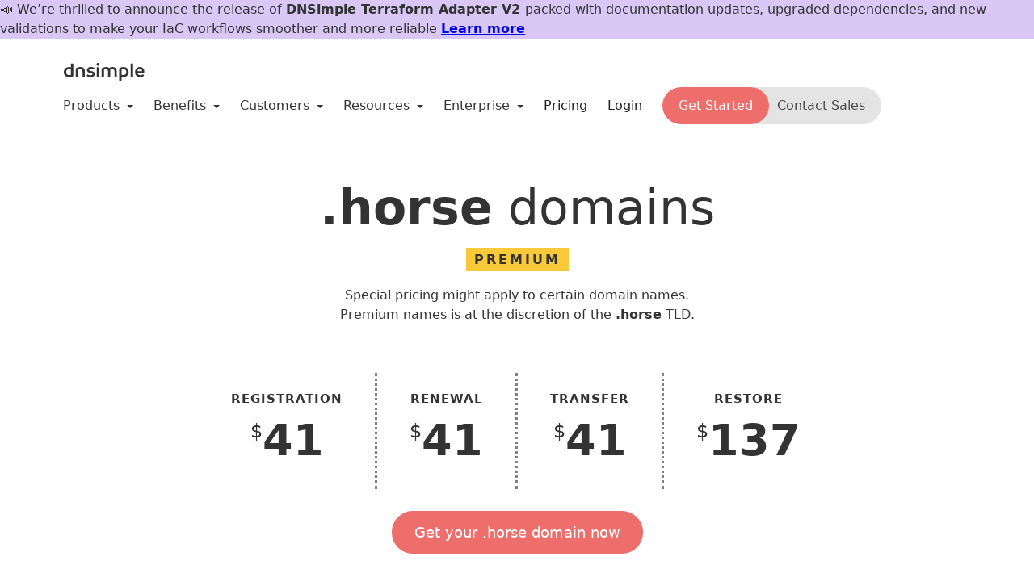

--- FILE ---
content_type: text/html; charset=utf-8
request_url: https://dnsimple.com/tlds/horse-domains
body_size: 9550
content:
<!DOCTYPE html>
<html lang="en" >
  <head>
    <title>.horse Domain Name Registration - DNSimple</title>
    <meta http-equiv="Content-Type" content="text/html; charset=utf-8"/>
    <meta name="description" content="Seamless .horse domain registration and transfer with DNSimple. Every domain registration with DNSimple includes free WhoIs privacy protection." />
    <meta name="viewport" content="width=device-width, initial-scale=1.0, maximum-scale=2.0">
    <meta name="bugsnag" content="{&quot;api_key&quot;:&quot;f0d3d1c3f42bb19e7ff8013177975da0&quot;,&quot;env&quot;:&quot;production&quot;}">
    <meta name="posthog" content="phc_sEjNzo9c8KB8Njj2rXSGhjyyuShmO820Ii2DNYS3igL">
    <meta name="csrf-param" content="authenticity_token" />
<meta name="csrf-token" content="2I8Fz4IknKq-vl7k8UZyaFo6ZLIAU4ldRzaEfnNMinxu8qak7DNzoMmm8sncxIu5gsHvwORfslhgbUipz3OU2w" />
    <link rel="author" href="/humans.txt" />
    <link rel="canonical" href="https://dnsimple.com/tlds/horse-domains">
    <link rel="icon" type="image/x-icon" href="https://assets-production.dnsimple.com/vite/assets/favicon-CiUj0RNM.ico" />
    <link rel="mask-icon" type="image/x-icon" href="https://assets-production.dnsimple.com/vite/assets/favicon-pinned-tab-AavNn0rZ.svg" color="#1A5EC6" />
    <link rel="apple-touch-icon" type="image/png" href="https://assets-production.dnsimple.com/vite/assets/apple-touch-icon-DMCYjiZX.png" />
    
    <link rel="stylesheet" href="https://assets-production.dnsimple.com/vite/assets/site-CGLglBZ-.css" media="all" />
    <script src="https://assets-production.dnsimple.com/vite/assets/site-CxF6A01S.js" crossorigin="anonymous" type="module"></script>
<script src="https://assets-production.dnsimple.com/vite/assets/bootstrap-CzWbUI9U.js" crossorigin="anonymous" type="module"></script><link rel="modulepreload" href="https://assets-production.dnsimple.com/vite/assets/prism-go-BPA8WYq8.js" as="script" crossorigin="anonymous">
<link rel="modulepreload" href="https://assets-production.dnsimple.com/vite/assets/rails-ujs.esm-CH_axiIS.js" as="script" crossorigin="anonymous">
<link rel="modulepreload" href="https://assets-production.dnsimple.com/vite/assets/_commonjsHelpers-CE1G-McA.js" as="script" crossorigin="anonymous">
<link rel="modulepreload" href="https://assets-production.dnsimple.com/vite/assets/tooltip-DZn2YBUI.js" as="script" crossorigin="anonymous">
<link rel="modulepreload" href="https://assets-production.dnsimple.com/vite/assets/modal-C_1LZxFu.js" as="script" crossorigin="anonymous">
    <script type="text/javascript">
  window.trackAnalytics = (eventName, data) => {
    if (data !== undefined) {
      window.posthog.capture(eventName, data);
    } else {
      window.posthog.capture(eventName);
    }
  };

  const waitForPostHogInitialization = (callback) => {
    if (window.posthog?.identify instanceof Function) {
      callback();
    } else {
      setTimeout(() => waitForPostHogInitialization(callback), 100);
    }
  };

</script>

  <script src="https://analytics.ahrefs.com/analytics.js" data-key="UtKH36Rl3tUpIyx+heMxjA" async></script>


  <!-- Google Tag Manager -->
  <script>(function(w,d,s,l,i){w[l]=w[l]||[];w[l].push({'gtm.start':
    new Date().getTime(),event:'gtm.js'});var f=d.getElementsByTagName(s)[0],
    j=d.createElement(s),dl=l!='dataLayer'?'&l='+l:'';j.async=true;j.src=
    'https://www.googletagmanager.com/gtm.js?id='+i+dl;f.parentNode.insertBefore(j,f);
      })(window,document,'script','dataLayer','GTM-PWD9P8J');</script>
    <!-- End Google Tag Manager -->

    
    <script src="/components/marketing" defer></script>
  </head>

  <body class="minimal public-page">
    <!-- Google Tag Manager (noscript) -->
<noscript><iframe src="https://www.googletagmanager.com/ns.html?id=GTM-PWD9P8J"
  height="0" width="0" style="display:none;visibility:hidden"></iframe></noscript>
<!-- End Google Tag Manager (noscript) -->

    
      <dnsimple-marketing-banner padding-left="10" max-width="1140" padding-small="5"></dnsimple-marketing-banner>

    <main class="container-main">
      


<div class="menu-container">
  <div
    id="public-nav-container"
    class="flex items-center justify-between pv4 flex-wrap"
  >
    <div class="flex flex-column-l items-center pt2 mr3">
      <a class="v-mid" href="/">
        <img loading="eager" class="v-mid" width="106" height="35" alt="DNSimple logo" src="https://assets-production.dnsimple.com/vite/assets/dnsimple-logo-black-Cedu9iYe.svg"></img>
</a>
      <dnsimple-marketing-hiring></dnsimple-marketing-hiring>
    </div>

    <input type="checkbox" id="showMenu">
    <label for="showMenu" class="menu-btn">Menu</label>

    <nav role="navigation" id="public-nav">
      <div class="menu">
        <span>Products</span>
        <span class="caret"></span>

        <ul class="submenu">
          <li>
            <a href="/products/domain-control-plane">Domain Control Plane</a>

            <ul>
              <li><a href="/route53">AWS Route 53</a></li>
              <li><a href="/azure">Azure</a></li>
              <li><a href="/coredns">CoreDNS</a></li>
              <li><a href="/godaddy">GoDaddy</a></li>
            </ul>
          </li>

          <li class="divider"></li>

          <li>
            <a href="/products/domains">Domain Management</a>

            <ul>
              <li>
                <a href="/products/domain-registration">Domain Registration</a>
              </li>
            </ul>
          </li>

          <li class="divider"></li>

          <li>
            <a href="/products/dns-hosting">DNS Hosting</a>

            <ul>
              <li>
                <a href="/secondary-dns">Secondary DNS Hosting</a>
              </li>
            </ul>
          </li>

          <li class="divider"></li>

          <li>
            <a href="/products/ssl-certificates">SSL Certificates</a>
          </li>

          <li>
            <a href="/products/email-forwarding">Email Forwarding</a>
          </li>
        </ul>
      </div>

      <div class="menu">
        <span>Benefits</span>
        <span class="caret"></span>

        <ul class="submenu">
          <li>
            <a href="/benefits/simplicity">Simplicity</a>

            <ul>
              <li><a href="/benefits/integrations">Integrations</a></li>
            </ul>
          </li>

          <li class="divider"></li>

          <li><a href="/benefits/security">Security</a></li>
          <li><a href="/benefits/reliability">Reliability</a></li>

          <li class="divider"></li>

          <li>
            <a href="/benefits/control">Control</a>

            <ul>
              <li><a href="/api">API</a></li>
            </ul>
          </li>
        </ul>
      </div>

      <div class="menu">
        <span>Customers</span>
        <span class="caret"></span>

        <ul class="submenu">
          <li><a href="/business">Small to Medium Business</a></li>
          <li><a href="/agencies">Agencies</a></li>
          <li><a href="/developers">Developers</a></li>
          <li><a href="/customers">Case Studies</a></li>
        </ul>
      </div>

      <div class="menu">
        <span>Resources</span>
        <span class="caret"></span>

        <ul class="submenu">
          <li><a href="/feedback">Get Help</a></li>

          <li>
            <a target="_blank" rel="external nofollow" href="https://support.dnsimple.com">Support Documentation</a>
          </li>

          <li>
            <a target="_blank" rel="external nofollow" href="https://changelog.dnsimple.com">Changelog</a>
          </li>

          <li><a target="_blank" rel="external nofollow" href="https://blog.dnsimple.com">Our Blog</a></li>
          <li><a target="_blank" rel="external nofollow" href="https://status.dnsimple.com">Status</a></li>

          <li>
            <a href="/how-to-transfer-a-domain-without-downtime">Zero-Downtime Transfers</a>
          </li>

          <li>
            <a href="/how-to-avoid-dns-downtime">How to Avoid DNS Downtime</a>
          </li>

          <li><a href="/comics">Comics</a></li>
          <li><a href="/podcasts">Podcasts</a></li>
        </ul>
      </div>

      <div class="menu">
        <span>Enterprise</span>
        <span class="caret"></span>

        <ul class="submenu">
          <li><a href="/enterprises">Enterprise DNS</a></li>
          <li><a href="/bank-hosting">.BANK Domains</a></li>
          <li><a href="/insurance-hosting">.INSURANCE Domains</a></li>
          <li><a href="/resellers">Domain Resellers</a></li>
        </ul>
      </div>

      <a class="pr4-l pr3 header-link " href="/pricing">Pricing</a>

        <a class="pr4-l pr3 header-link header-action" href="/login">Login</a>
        <div class="dual-cta-container ">
  <a class="primary" href="/signup">Get Started</a>

  <contact-sales-modal>
    <button class="secondary">
      Contact Sales
    </button>
  </contact-sales-modal>
</div>

    </nav>
  </div>
</div>


<div class="pv5 l-half l-center text-centered">
  <h1 class="pv3"><strong class="text-extra-bold">.horse</strong> <span class="text-normal">domains</span></h1>
    <div class="pv3">
      <span class="yellow-marker">Premium</span>
      <p class="pt4 measure center">Special pricing might apply to certain domain names. Premium names is at the discretion of the <strong>.horse</strong> TLD.</p>
    </div>
</div>

<div class="l-center text-centered">
  <div class="flex flex-wrap justify-center">
    <div class="tld-prices flex flex-wrap justify-center">
      <div>
        <span class="f4 f3-ns text-bold tracked ttu ma0">Registration</span>
          <div class="flex justify-center">
            <span class="text-md pt3">$</span>
            <span class="text-xl ma0 pa0 text-extra-bold">41</span>
          </div>
      </div>
      <div>
        <span class="f4 f3-ns text-bold tracked ttu ma0">Renewal</span>
          <div class="flex justify-center">
            <span class="text-md pt3">$</span>
            <span class="text-xl ma0 pa0 text-extra-bold">41</span>
          </div>
      </div>
      <div>
        <span class="f4 f3-ns text-bold tracked ttu ma0">Transfer</span>
          <div class="flex justify-center">
            <span class="text-md pt3">$</span>
            <span class="text-xl ma0 pa0 text-extra-bold">41</span>
          </div>
      </div>
      <div>
        <span class="f4 f3-ns text-bold tracked ttu ma0">Restore</span>
          <div class="flex justify-center">
            <span class="text-md pt3">$</span>
            <span class="text-xl ma0 pa0 text-extra-bold">137</span>
          </div>
      </div>
    </div>
  </div>
  <div class="pv5">
    <a class="cta" id="js-gtm-tld-cta" href="/signup">Get your .horse domain now</a>
  </div>
</div>

<div class="l-half l-center">
  <div class="pv4">
    <h3 class="text-normal"> A <a href="/pricing">DNSimple subscription</a> is required to register, transfer, or renew domain names. Domain registration, transfer, and renewal fees are not included in your subscription.</h3>
    <p class="pv3">All prices are in US Dollars and are per year. Some domains require registrations of 2, 5, or 10 years minimum.</p>
  </div>
  <span class="text-sm yellow-marker l-inline">Details</span>
  <div class="feature-rows">
    <div class="flex w-100">
      <span class="w-80">Whois Privacy</span>
      <span class="w-20 text-right pr2">Yes</span>
    </div>
    <div class="flex w-100">
      <span class="w-80">Minimum years registration</span>
      <span class="w-20 text-right pr2">1</span>
    </div>
    <div class="flex w-100">
      <span class="w-80">Support for international domain names <span class="text-subtle">(with special characters: ë, ß, ...)</span></span>
      <span class="w-20 text-right pr2">No</span>
    </div>
    <div class="flex w-100">
      <span class="w-80">DNSSEC</span>
      <span class="w-20 text-right pr2">Yes</span>
    </div>
    <div class="flex w-100">
      <span class="w-80">Premium names</span>
      <span class="w-20 text-right pr2">Yes</span>
    </div>
      <div class="flex w-100">
        <span class="w-80">Requires transfer authorization code</span>
        <span class="w-20 text-right pr2">Yes</span>
      </div>
  </div>

  <div class="pt5 pb3">
    <span class="dib text-sm yellow-marker l-inline">Automate your domain management</span>
    <p>Get your domains quicker and customize them via our API.</p>
  </div>
</div>

<div class="container">
  <api-browser></api-browser>
</div>

<div class="container">
  <h2 class="pt5 text-centered text-extra-bold">Currently Featured TLDS</h2>
  <div class="flex flex-wrap justify-center">
    <div class="w-100 w-50-m w-20-l">
  <a class="ma3 pa3 db grow br4 bg-white shadow-4 tld-suffix-link tld-suffix-link-app" href="/tlds/app-domains">
    <p class="ma0 text-black text-lg">.app</p>
    <span class="mt2 text-subtle">From $22.50</span>
</a></div>
<div class="w-100 w-50-m w-20-l">
  <a class="ma3 pa3 db grow br4 bg-white shadow-4 tld-suffix-link tld-suffix-link-dev" href="/tlds/dev-domains">
    <p class="ma0 text-black text-lg">.dev</p>
    <span class="mt2 text-subtle">From $19.90</span>
</a></div>
<div class="w-100 w-50-m w-20-l">
  <a class="ma3 pa3 db grow br4 bg-white shadow-4 tld-suffix-link tld-suffix-link-page" href="/tlds/page-domains">
    <p class="ma0 text-black text-lg">.page</p>
    <span class="mt2 text-subtle">From $17.20</span>
</a></div>

  </div>
  <div class="pa4 mt5 mw8 center bg-light-gray">
    
  <label for="tld" class="dib b mb2 mt0">Search your next top-level domain</label>

<a class="fr" href="/tlds">View All</a>

<form id="tld_search" action="/tlds/search" accept-charset="UTF-8" method="get">
  <autocomplete-tld
    form-id="tld_search"
    input-name="tld"
    input-class="form-control"
    placeholder="com, lol, pizza"
    :items="[&quot;ac&quot;,&quot;academy&quot;,&quot;accountant&quot;,&quot;accountants&quot;,&quot;actor&quot;,&quot;adult&quot;,&quot;ae&quot;,&quot;aero&quot;,&quot;africa&quot;,&quot;ag&quot;,&quot;agency&quot;,&quot;ai&quot;,&quot;am&quot;,&quot;amsterdam&quot;,&quot;apartments&quot;,&quot;app&quot;,&quot;archi&quot;,&quot;army&quot;,&quot;art&quot;,&quot;asia&quot;,&quot;associates&quot;,&quot;at&quot;,&quot;au&quot;,&quot;auction&quot;,&quot;audio&quot;,&quot;auto&quot;,&quot;autos&quot;,&quot;baby&quot;,&quot;band&quot;,&quot;bank&quot;,&quot;bar&quot;,&quot;bargains&quot;,&quot;basketball&quot;,&quot;be&quot;,&quot;beauty&quot;,&quot;beer&quot;,&quot;berlin&quot;,&quot;best&quot;,&quot;bet&quot;,&quot;bible&quot;,&quot;bid&quot;,&quot;bike&quot;,&quot;bingo&quot;,&quot;bio&quot;,&quot;biz&quot;,&quot;black&quot;,&quot;blackfriday&quot;,&quot;blog&quot;,&quot;blue&quot;,&quot;bond&quot;,&quot;boston&quot;,&quot;boutique&quot;,&quot;build&quot;,&quot;builders&quot;,&quot;business&quot;,&quot;buzz&quot;,&quot;bz&quot;,&quot;ca&quot;,&quot;cab&quot;,&quot;cafe&quot;,&quot;cam&quot;,&quot;camera&quot;,&quot;camp&quot;,&quot;capital&quot;,&quot;car&quot;,&quot;cards&quot;,&quot;care&quot;,&quot;career&quot;,&quot;careers&quot;,&quot;cars&quot;,&quot;casa&quot;,&quot;cash&quot;,&quot;casino&quot;,&quot;cat&quot;,&quot;catering&quot;,&quot;cc&quot;,&quot;center&quot;,&quot;ceo&quot;,&quot;cfd&quot;,&quot;ch&quot;,&quot;charity&quot;,&quot;chat&quot;,&quot;cheap&quot;,&quot;christmas&quot;,&quot;church&quot;,&quot;city&quot;,&quot;cl&quot;,&quot;claims&quot;,&quot;cleaning&quot;,&quot;click&quot;,&quot;clinic&quot;,&quot;clothing&quot;,&quot;cloud&quot;,&quot;club&quot;,&quot;cm&quot;,&quot;co&quot;,&quot;coach&quot;,&quot;co.cm&quot;,&quot;co.com&quot;,&quot;codes&quot;,&quot;coffee&quot;,&quot;co.in&quot;,&quot;college&quot;,&quot;com&quot;,&quot;com.au&quot;,&quot;com.co&quot;,&quot;com.de&quot;,&quot;com.es&quot;,&quot;community&quot;,&quot;com.mx&quot;,&quot;company&quot;,&quot;compare&quot;,&quot;com.pe&quot;,&quot;computer&quot;,&quot;com.sg&quot;,&quot;com.tw&quot;,&quot;condos&quot;,&quot;construction&quot;,&quot;consulting&quot;,&quot;contact&quot;,&quot;contractors&quot;,&quot;co.nz&quot;,&quot;cooking&quot;,&quot;cool&quot;,&quot;coop&quot;,&quot;co.uk&quot;,&quot;country&quot;,&quot;coupons&quot;,&quot;courses&quot;,&quot;co.za&quot;,&quot;credit&quot;,&quot;creditcard&quot;,&quot;cricket&quot;,&quot;cruises&quot;,&quot;cyou&quot;,&quot;cz&quot;,&quot;dance&quot;,&quot;date&quot;,&quot;dating&quot;,&quot;day&quot;,&quot;de&quot;,&quot;dealer&quot;,&quot;deals&quot;,&quot;degree&quot;,&quot;delivery&quot;,&quot;democrat&quot;,&quot;dental&quot;,&quot;dentist&quot;,&quot;design&quot;,&quot;dev&quot;,&quot;diamonds&quot;,&quot;diet&quot;,&quot;digital&quot;,&quot;direct&quot;,&quot;directory&quot;,&quot;discount&quot;,&quot;doctor&quot;,&quot;dog&quot;,&quot;domains&quot;,&quot;download&quot;,&quot;earth&quot;,&quot;eco&quot;,&quot;education&quot;,&quot;email&quot;,&quot;energy&quot;,&quot;engineer&quot;,&quot;engineering&quot;,&quot;enterprises&quot;,&quot;equipment&quot;,&quot;es&quot;,&quot;estate&quot;,&quot;eu&quot;,&quot;events&quot;,&quot;exchange&quot;,&quot;expert&quot;,&quot;exposed&quot;,&quot;express&quot;,&quot;fail&quot;,&quot;faith&quot;,&quot;family&quot;,&quot;fan&quot;,&quot;fans&quot;,&quot;farm&quot;,&quot;fashion&quot;,&quot;fi&quot;,&quot;film&quot;,&quot;finance&quot;,&quot;financial&quot;,&quot;firm.in&quot;,&quot;fish&quot;,&quot;fishing&quot;,&quot;fit&quot;,&quot;fitness&quot;,&quot;flights&quot;,&quot;florist&quot;,&quot;flowers&quot;,&quot;fm&quot;,&quot;football&quot;,&quot;forex&quot;,&quot;forsale&quot;,&quot;forum&quot;,&quot;foundation&quot;,&quot;fr&quot;,&quot;frl&quot;,&quot;fun&quot;,&quot;fund&quot;,&quot;furniture&quot;,&quot;futbol&quot;,&quot;fyi&quot;,&quot;ga&quot;,&quot;gallery&quot;,&quot;game&quot;,&quot;games&quot;,&quot;garden&quot;,&quot;gay&quot;,&quot;gd&quot;,&quot;gen.in&quot;,&quot;gen.nz&quot;,&quot;gent&quot;,&quot;gift&quot;,&quot;gifts&quot;,&quot;gives&quot;,&quot;giving&quot;,&quot;gl&quot;,&quot;glass&quot;,&quot;global&quot;,&quot;gmbh&quot;,&quot;gold&quot;,&quot;golf&quot;,&quot;graphics&quot;,&quot;gratis&quot;,&quot;green&quot;,&quot;gripe&quot;,&quot;group&quot;,&quot;gs&quot;,&quot;guide&quot;,&quot;guitars&quot;,&quot;guru&quot;,&quot;hair&quot;,&quot;haus&quot;,&quot;health&quot;,&quot;healthcare&quot;,&quot;help&quot;,&quot;hiphop&quot;,&quot;hiv&quot;,&quot;hockey&quot;,&quot;holdings&quot;,&quot;holiday&quot;,&quot;horse&quot;,&quot;hospital&quot;,&quot;host&quot;,&quot;hosting&quot;,&quot;house&quot;,&quot;how&quot;,&quot;icu&quot;,&quot;idv.tw&quot;,&quot;immo&quot;,&quot;immobilien&quot;,&quot;in&quot;,&quot;inc&quot;,&quot;ind.in&quot;,&quot;industries&quot;,&quot;info&quot;,&quot;ink&quot;,&quot;institute&quot;,&quot;insurance&quot;,&quot;insure&quot;,&quot;international&quot;,&quot;investments&quot;,&quot;io&quot;,&quot;irish&quot;,&quot;is&quot;,&quot;ist&quot;,&quot;istanbul&quot;,&quot;it&quot;,&quot;jetzt&quot;,&quot;jewelry&quot;,&quot;jobs&quot;,&quot;jp&quot;,&quot;juegos&quot;,&quot;kaufen&quot;,&quot;kids&quot;,&quot;kim&quot;,&quot;kitchen&quot;,&quot;kiwi&quot;,&quot;la&quot;,&quot;land&quot;,&quot;lat&quot;,&quot;law&quot;,&quot;lawyer&quot;,&quot;lease&quot;,&quot;legal&quot;,&quot;lgbt&quot;,&quot;li&quot;,&quot;life&quot;,&quot;lighting&quot;,&quot;limited&quot;,&quot;limo&quot;,&quot;link&quot;,&quot;live&quot;,&quot;llc&quot;,&quot;loan&quot;,&quot;loans&quot;,&quot;lol&quot;,&quot;london&quot;,&quot;love&quot;,&quot;lt&quot;,&quot;ltd&quot;,&quot;ltda&quot;,&quot;ltd.uk&quot;,&quot;luxe&quot;,&quot;luxury&quot;,&quot;maison&quot;,&quot;management&quot;,&quot;market&quot;,&quot;marketing&quot;,&quot;mba&quot;,&quot;md&quot;,&quot;me&quot;,&quot;media&quot;,&quot;melbourne&quot;,&quot;memorial&quot;,&quot;men&quot;,&quot;menu&quot;,&quot;me.uk&quot;,&quot;miami&quot;,&quot;mobi&quot;,&quot;moda&quot;,&quot;moe&quot;,&quot;mom&quot;,&quot;money&quot;,&quot;monster&quot;,&quot;mortgage&quot;,&quot;motorcycles&quot;,&quot;movie&quot;,&quot;ms&quot;,&quot;mx&quot;,&quot;nagoya&quot;,&quot;name&quot;,&quot;net&quot;,&quot;net.au&quot;,&quot;net.cm&quot;,&quot;net.co&quot;,&quot;net.in&quot;,&quot;net.nz&quot;,&quot;net.pe&quot;,&quot;network&quot;,&quot;new&quot;,&quot;news&quot;,&quot;ninja&quot;,&quot;nl&quot;,&quot;nom.co&quot;,&quot;nom.es&quot;,&quot;nom.pe&quot;,&quot;nu&quot;,&quot;nyc&quot;,&quot;nz&quot;,&quot;one&quot;,&quot;onl&quot;,&quot;online&quot;,&quot;org&quot;,&quot;organic&quot;,&quot;org.au&quot;,&quot;org.es&quot;,&quot;org.in&quot;,&quot;org.nz&quot;,&quot;org.pe&quot;,&quot;org.uk&quot;,&quot;osaka&quot;,&quot;page&quot;,&quot;paris&quot;,&quot;partners&quot;,&quot;parts&quot;,&quot;party&quot;,&quot;pe&quot;,&quot;pet&quot;,&quot;phd&quot;,&quot;photo&quot;,&quot;photography&quot;,&quot;photos&quot;,&quot;pics&quot;,&quot;pictures&quot;,&quot;pink&quot;,&quot;pizza&quot;,&quot;pl&quot;,&quot;place&quot;,&quot;plumbing&quot;,&quot;plus&quot;,&quot;pm&quot;,&quot;poker&quot;,&quot;porn&quot;,&quot;press&quot;,&quot;pro&quot;,&quot;productions&quot;,&quot;promo&quot;,&quot;properties&quot;,&quot;property&quot;,&quot;protection&quot;,&quot;pub&quot;,&quot;pw&quot;,&quot;qpon&quot;,&quot;quest&quot;,&quot;racing&quot;,&quot;re&quot;,&quot;realestate&quot;,&quot;recipes&quot;,&quot;red&quot;,&quot;rehab&quot;,&quot;reise&quot;,&quot;reisen&quot;,&quot;rent&quot;,&quot;rentals&quot;,&quot;repair&quot;,&quot;report&quot;,&quot;republican&quot;,&quot;rest&quot;,&quot;restaurant&quot;,&quot;review&quot;,&quot;reviews&quot;,&quot;rich&quot;,&quot;rip&quot;,&quot;rocks&quot;,&quot;rodeo&quot;,&quot;rugby&quot;,&quot;ruhr&quot;,&quot;run&quot;,&quot;sale&quot;,&quot;salon&quot;,&quot;sarl&quot;,&quot;sbs&quot;,&quot;school&quot;,&quot;schule&quot;,&quot;science&quot;,&quot;scot&quot;,&quot;se&quot;,&quot;security&quot;,&quot;select&quot;,&quot;se.net&quot;,&quot;services&quot;,&quot;sex&quot;,&quot;sexy&quot;,&quot;sg&quot;,&quot;sh&quot;,&quot;shiksha&quot;,&quot;shoes&quot;,&quot;shop&quot;,&quot;shopping&quot;,&quot;show&quot;,&quot;si&quot;,&quot;singles&quot;,&quot;site&quot;,&quot;ski&quot;,&quot;skin&quot;,&quot;soccer&quot;,&quot;social&quot;,&quot;software&quot;,&quot;solar&quot;,&quot;solutions&quot;,&quot;soy&quot;,&quot;spa&quot;,&quot;space&quot;,&quot;sport&quot;,&quot;srl&quot;,&quot;storage&quot;,&quot;store&quot;,&quot;stream&quot;,&quot;studio&quot;,&quot;study&quot;,&quot;style&quot;,&quot;sucks&quot;,&quot;supplies&quot;,&quot;supply&quot;,&quot;support&quot;,&quot;surf&quot;,&quot;surgery&quot;,&quot;sydney&quot;,&quot;systems&quot;,&quot;taipei&quot;,&quot;tattoo&quot;,&quot;tax&quot;,&quot;taxi&quot;,&quot;tc&quot;,&quot;team&quot;,&quot;tech&quot;,&quot;technology&quot;,&quot;tel&quot;,&quot;tennis&quot;,&quot;tf&quot;,&quot;theater&quot;,&quot;theatre&quot;,&quot;tickets&quot;,&quot;tienda&quot;,&quot;tips&quot;,&quot;tires&quot;,&quot;today&quot;,&quot;tools&quot;,&quot;top&quot;,&quot;tours&quot;,&quot;town&quot;,&quot;toys&quot;,&quot;trade&quot;,&quot;trading&quot;,&quot;training&quot;,&quot;travel&quot;,&quot;tube&quot;,&quot;tv&quot;,&quot;tw&quot;,&quot;uk&quot;,&quot;uk.com&quot;,&quot;university&quot;,&quot;uno&quot;,&quot;us&quot;,&quot;us.com&quot;,&quot;vacations&quot;,&quot;vegas&quot;,&quot;ventures&quot;,&quot;vet&quot;,&quot;vg&quot;,&quot;viajes&quot;,&quot;video&quot;,&quot;villas&quot;,&quot;vin&quot;,&quot;vip&quot;,&quot;vision&quot;,&quot;vodka&quot;,&quot;vote&quot;,&quot;voting&quot;,&quot;voto&quot;,&quot;voyage&quot;,&quot;wang&quot;,&quot;watch&quot;,&quot;webcam&quot;,&quot;website&quot;,&quot;wedding&quot;,&quot;wf&quot;,&quot;wiki&quot;,&quot;win&quot;,&quot;wine&quot;,&quot;work&quot;,&quot;works&quot;,&quot;world&quot;,&quot;ws&quot;,&quot;wtf&quot;,&quot;xxx&quot;,&quot;xyz&quot;,&quot;yachts&quot;,&quot;yoga&quot;,&quot;yt&quot;,&quot;zone&quot;]"
  >
    <input type="text" name="tld" autocomplete="on" class="form-control" placeholder="com, lol, pizza"/>
  </autocomplete-tld>
</form>
  </div>
</div>

    </main>

    <footer class="footer bg-white">


  <section class="footer-header">
    <div class="ph4 pv5-l pv3">
  


  <div class="customer-logos">
    <a class="grow" href="/customers/linux-foundation">
      <img loading="lazy" alt="Linux Foundation logo" src="https://assets-production.dnsimple.com/vite/assets/linux-BsQzh560.svg"></img>
</a>
    <a class="grow" href="/customers/clickfunnels">
      <img loading="lazy" alt="ClickFunnels logo" src="https://assets-production.dnsimple.com/vite/assets/clickfunnels-CYVRdJF_.svg"></img>
</a>
    <a class="grow" href="/customers/rubygems">
      <img loading="lazy" alt="Rubygems logo" src="https://assets-production.dnsimple.com/vite/assets/rubygems-y369Snjf.svg"></img>
</a>
    <img loading="lazy" alt="Dribble logo" src="https://assets-production.dnsimple.com/vite/assets/dribble-Bu19kCZj.svg"></img>
    <img loading="lazy" alt="Travis logo" src="https://assets-production.dnsimple.com/vite/assets/travis-BBHH774x.svg"></img>
    <img loading="lazy" alt="Papertrail logo" src="https://assets-production.dnsimple.com/vite/assets/papertrail-Cj4ICXp0.svg"></img>
    <img loading="lazy" alt="Revenue Accelerator logo" src="https://assets-production.dnsimple.com/vite/assets/revenue-accelerator-BD9D_DHI.svg"></img>
    <img loading="lazy" alt="Thoughtbot logo" src="https://assets-production.dnsimple.com/vite/assets/thoughtbot-UkUsbyNU.svg"></img>
    <img loading="lazy" alt="Tito logo" src="https://assets-production.dnsimple.com/vite/assets/tito-C7Sqsza0.svg"></img>
  </div>
</div>
  </section>

  <section class="footer-body">
    <div class="container flex flex-wrap flex-column justify-between-l flex-row-l">
      <section class="footer-block">
        <h3>Features</h3>
        <p><a href="/products/dns-hosting">DNS Hosting</a></p>
        <p><a href="/products/domain-registration">Domain registration</a></p>
        <p><a href="/api">API for Domains</a></p>
        <p><a href="/products/ssl-certificates">SSL Certificates</a></p>
        <p><a href="/letsencrypt">Let&#39;s Encrypt</a></p>
        <p><a href="/benefits/integrations">Integrations</a></p>
        <p><a href="/benefits/integrations">One-click services</a></p>
        <p><a href="/secondary-dns">Secondary DNS service</a></p>
        <p><a href="/integrated-dns-providers">Integrated DNS providers</a></p>
        <p><a href="/url-forwarding-301-redirect">URL redirects</a></p>
        <p><a href="/webhooks">Webhooks</a></p>
      </section>
      <section class="footer-block">
        <h3>Product</h3>
        <p><a href="/pricing">Pricing</a></p>
        <p><a href="/tlds">TLDs</a></p>
        <p><a href="/compare-dnsimple">Compare DNSimple</a></p>
        <p><a href="/benefits/security">Domain security</a></p>
        <p><a target="_blank" href="https://changelog.dnsimple.com">Changelog</a></p>
        <p><a target="_blank" href="https://support.dnsimple.com">Help articles</a></p>
        <p><a target="_blank" href="http://dnsimplestatus.com">Status</a></p>
        <p><a href="/security">Security</a></p>
        <p><a title=".BANK managed DNS service" href="/bank-hosting">.BANK DNS service</a></p>
        <p><a title=".INSURANCE managed DNS service" href="/insurance-hosting">.INSURANCE DNS service</a></p>
      </section>
      <section class="footer-block">
        <h3>Community</h3>
        <p><a href="/opensource">Open source</a></p>
        <p><a target="_blank" href="https://developer.dnsimple.com/">API Documentation</a></p>
        <p><a target="_blank" href="/api">API Libraries</a></p>
        <p><a target="_blank" href="/developers">Built for Developers</a></p>
        <p><a href="/chef">Chef Automation</a></p>
        <p><a href="/hashicorp">HashiCorp</a></p>
      </section>
      <section class="footer-block">
        <h3>Company</h3>
        <p><a href="/about">About us</a></p>
        <p><a href="/customers">Customers</a></p>
        <p><a href="/jobs">Jobs</a></p>
        <p><a href="/contact">Contact</a></p>
        <p><a target="_blank" href="https://blog.dnsimple.com/">Blog</a></p>
      </section>
      <section class="footer-block">
        <h3>Resources</h3>
        <p><a target="_blank" href="https://developer.dnsimple.com/">Developers</a></p>
        <p><a href="/domain-management-automation">Domain automation</a></p>
        <p><a href="/business">Business-grade DNS</a></p>
        <p><a target="_blank" href="https://zone.vision">Zone vision</a></p>
        <p><a target="_blank" href="https://howdns.works/">How DNS works, comic</a></p>
        <p><a target="_blank" href="https://howhttps.works/">How HTTPS works, comic</a></p>
        <p><a href="/whois">WHOIS</a></p>
      </section>

      <a href="/trusty">
        <img loading="lazy" width="135" height="135" alt="Read more about the true story of Trust, DNSimple #1 authoritative DNS server" src="https://assets-production.dnsimple.com/vite/assets/trusty-in-circle-GMVROP51.svg"></img>
</a>    </div>
  </section>
  <div class="footer-bottom pv4">

  <div class="container">
    <div class="flex flex-wrap">

      <div class="flex-ns flex-wrap items-center w-50-l w-100">
        <div>
          <img loading="lazy" alt="DNSimple" class="v-mid" src="https://assets-production.dnsimple.com/vite/assets/dnsimple-logo-app-white-Cohbt-Gf.svg"></img>
          <span class="text-xs silver mh3-ns">&copy;2026 DNSimple Corporation.</span>
        </div>

        <a class="dib pt2 pt0-ns" href="/policies">Policies &amp; Agreements</a>

        <span class="text-xs silver">
          dnsimple is a registered trademark of DNSimple Corporation Reg. No. US
          5,573,857
        </span>
      </div>

      <div class="w-50-l w-100">
        <div class="flex justify-end-l justify-start items-center pv4">
  <!-- twitter / x -->
  <a href="https://x.com/dnsimple" rel="noopener noreferrer" aria-label="Visit us on X" target="_blank" class="grow mr4">
    <svg xmlns="http://www.w3.org/2000/svg" height="32" width="32" viewBox="0 0 512 512">
      <!--!Font Awesome Free 6.7.1 by @fontawesome - https://fontawesome.com License - https://fontawesome.com/license/free Copyright 2024 Fonticons, Inc.-->
      <path fill="#999999" d="M389.2 48h70.6L305.6 224.2 487 464H345L233.7 318.6 106.5 464H35.8L200.7 275.5 26.8 48H172.4L272.9 180.9 389.2 48zM364.4 421.8h39.1L151.1 88h-42L364.4 421.8z" />
    </svg>
  </a>

  <!-- youtube -->
  <a href="https://www.youtube.com/channel/UC_BHoTHFiZ1GTo3-rkfjHkA" aria-label="Visit us on YouTube" rel="noopener noreferrer" target="_blank" class="grow mr4">
    <svg xmlns="http://www.w3.org/2000/svg" height="32" width="36" viewBox="0 0 576 512">
      <!--!Font Awesome Free 6.7.1 by @fontawesome - https://fontawesome.com License - https://fontawesome.com/license/free Copyright 2024 Fonticons, Inc.-->
      <path
        fill="#999999"
        d="M549.7 124.1c-6.3-23.7-24.8-42.3-48.3-48.6C458.8 64 288 64 288 64S117.2 64 74.6 75.5c-23.5 6.3-42 24.9-48.3 48.6-11.4 42.9-11.4 132.3-11.4 132.3s0 89.4 11.4 132.3c6.3 23.7 24.8 41.5 48.3 47.8C117.2 448 288 448 288 448s170.8 0 213.4-11.5c23.5-6.3 42-24.2 48.3-47.8 11.4-42.9 11.4-132.3 11.4-132.3s0-89.4-11.4-132.3zm-317.5 213.5V175.2l142.7 81.2-142.7 81.2z"
      />
    </svg>
  </a>

  <!-- linkedin -->
  <a href="https://www.linkedin.com/company/dnsimple/" target="_blank" rel="noopener noreferrer" class="grow mr4">
    <svg xmlns="http://www.w3.org/2000/svg" height="32" width="28" viewBox="0 0 448 512">
      <!--!Font Awesome Free 6.7.1 by @fontawesome - https://fontawesome.com License - https://fontawesome.com/license/free Copyright 2024 Fonticons, Inc.-->
      <path
        fill="#999999"
        d="M100.3 448H7.4V148.9h92.9zM53.8 108.1C24.1 108.1 0 83.5 0 53.8a53.8 53.8 0 0 1 107.6 0c0 29.7-24.1 54.3-53.8 54.3zM447.9 448h-92.7V302.4c0-34.7-.7-79.2-48.3-79.2-48.3 0-55.7 37.7-55.7 76.7V448h-92.8V148.9h89.1v40.8h1.3c12.4-23.5 42.7-48.3 87.9-48.3 94 0 111.3 61.9 111.3 142.3V448z"
      />
    </svg>
  </a>

  <!-- bluesky -->
  <a href="https://bsky.app/profile/dnsimple.bsky.social" aria-label="Visit us on Blue Sky Social" rel="noopener noreferrer" target="_blank" class="grow mr4">
    <svg xmlns="http://www.w3.org/2000/svg" height="32" width="32" viewBox="0 0 512 512">
      <!--!Font Awesome Free 6.7.1 by @fontawesome - https://fontawesome.com License - https://fontawesome.com/license/free Copyright 2024 Fonticons, Inc.-->
      <path
        fill="#999999"
        d="M111.8 62.2C170.2 105.9 233 194.7 256 242.4c23-47.6 85.8-136.4 144.2-180.2c42.1-31.6 110.3-56 110.3 21.8c0 15.5-8.9 130.5-14.1 149.2C478.2 298 412 314.6 353.1 304.5c102.9 17.5 129.1 75.5 72.5 133.5c-107.4 110.2-154.3-27.6-166.3-62.9l0 0c-1.7-4.9-2.6-7.8-3.3-7.8s-1.6 3-3.3 7.8l0 0c-12 35.3-59 173.1-166.3 62.9c-56.5-58-30.4-116 72.5-133.5C100 314.6 33.8 298 15.7 233.1C10.4 214.4 1.5 99.4 1.5 83.9c0-77.8 68.2-53.4 110.3-21.8z"
      />
    </svg>
  </a>

  <!-- facebook -->
  <a href="https://www.facebook.com/dnsimple" aria-label="Visit us on Facebook" rel="noopener noreferrer" target="_blank" class="grow mr4">
    <svg xmlns="http://www.w3.org/2000/svg" height="32" width="20" viewBox="0 0 320 512">
      <!--!Font Awesome Free 6.7.1 by @fontawesome - https://fontawesome.com License - https://fontawesome.com/license/free Copyright 2024 Fonticons, Inc.-->
      <path fill="#999999" d="M80 299.3V512H196V299.3h86.5l18-97.8H196V166.9c0-51.7 20.3-71.5 72.7-71.5c16.3 0 29.4 .4 37 1.2V7.9C291.4 4 256.4 0 236.2 0C129.3 0 80 50.5 80 159.4v42.1H14v97.8H80z" />
    </svg>
  </a>

  <!-- mastodon -->
  <a href="https://dnsimple.social/@trusty" aria-label="Visit us on Mastodon" rel="noopener noreferrer" target="_blank" class="grow mr4">
    <svg xmlns="http://www.w3.org/2000/svg" height="32" width="28" viewBox="0 0 448 512">
      <!--!Font Awesome Free 6.7.1 by @fontawesome - https://fontawesome.com License - https://fontawesome.com/license/free Copyright 2024 Fonticons, Inc.-->
      <path
        fill="#999999"
        d="M433 179.1c0-97.2-63.7-125.7-63.7-125.7-62.5-28.7-228.6-28.4-290.5 0 0 0-63.7 28.5-63.7 125.7 0 115.7-6.6 259.4 105.6 289.1 40.5 10.7 75.3 13 103.3 11.4 50.8-2.8 79.3-18.1 79.3-18.1l-1.7-36.9s-36.3 11.4-77.1 10.1c-40.4-1.4-83-4.4-89.6-54a102.5 102.5 0 0 1 -.9-13.9c85.6 20.9 158.7 9.1 178.8 6.7 56.1-6.7 105-41.3 111.2-72.9 9.8-49.8 9-121.5 9-121.5zm-75.1 125.2h-46.6v-114.2c0-49.7-64-51.6-64 6.9v62.5h-46.3V197c0-58.5-64-56.6-64-6.9v114.2H90.2c0-122.1-5.2-147.9 18.4-175 25.9-28.9 79.8-30.8 103.8 6.1l11.6 19.5 11.6-19.5c24.1-37.1 78.1-34.8 103.8-6.1 23.7 27.3 18.4 53 18.4 175z"
      />
    </svg>
  </a>
</div>

      </div>
    </div>
  </div>
</div>

</footer>


    

  </body>
</html>


--- FILE ---
content_type: application/javascript
request_url: https://dnsimple.com/vite/assets/component-BrmUCPRG.js
body_size: 1241
content:
import{_ as h,c as u,o as a,w as f,a as p,a2 as I,b as c,k as d,n as v,l,F as y,g as x,r as g}from"./rails-ujs.esm-CH_axiIS.js";import"./_commonjsHelpers-CE1G-McA.js";const k={props:{type:{type:String,default:"text"},formId:String,initialValue:String,inputName:String,inputClass:String,items:{type:Array,default(){return[]}},placeholder:String},data(){return{open:!0,q:this.initialValue||"",selectedItem:void 0}},watch:{filteredItems(e){this.open=!0,this.selectedItem=e[0],this.$emit("matches",this.filteredItems)}},computed:{currentIndex(){const e=this;return e.filteredItems.indexOf(e.selectedItem)},form(){const e=this;return document.getElementById(e.formId)},filteredItems(){const e=this;return e.query?e.items.filter(function(t){return e.textContent(t).toLowerCase().indexOf(e.query)!==-1}):[]},query(){return this.q.toLowerCase()}},methods:{highlight(e,t){return e.replace(t,function(s){return`<mark>${s}</mark>`})},formatItem(e,t){const s=this;return s.highlight(s.textContent(e),t)},move(e){const t=this,o=t.currentIndex+e;!t.filteredItems.length||o<0||o>=t.filteredItems.length||(t.selectedItem=t.filteredItems[o])},reset(){const e=this;e.q=""},delayedClose(){this.$nextTick(()=>{this.selectedItem||(this.open=!1)})},async select(e){e!=null&&(this.q=this.textContent(e),this.form&&(e.url&&(this.form.action=e.url),this.$nextTick(()=>{this.form.submit()})),this.$emit("select",e),await this.$nextTick(),this.open=!1)},textContent(e){return typeof e=="object"?e.label:e},detectFocus({target:e}){this.$el===e||this.$el.contains(e)||(this.open=!1)}},mounted(){document.addEventListener("click",this.detectFocus)},unmounted(){document.removeEventListener("click",this.detectFocus)}},C={class:"awesomplete"},w=["type","name","placeholder"],q={key:0},L=["onClick","aria-selected"],S=["innerHTML"];function F(e,t,s,o,i,r){return a(),u("div",C,[f(c("input",{type:s.type,autocomplete:"off","aria-autocomplete":"list",name:s.inputName,class:v(s.inputClass),placeholder:s.placeholder,"onUpdate:modelValue":t[0]||(t[0]=n=>i.q=n),onFocus:t[1]||(t[1]=n=>i.open=!0),onKeydown:[t[2]||(t[2]=d(l(n=>r.move(-1),["prevent"]),["up"])),t[3]||(t[3]=d(l(n=>r.move(1),["prevent"]),["down"])),t[4]||(t[4]=d(l(n=>r.select(i.selectedItem),["prevent"]),["enter"])),t[5]||(t[5]=d(l(n=>r.reset(),["prevent"]),["esc"]))]},null,42,w),[[I,i.q,void 0,{trim:!0}]]),i.open?(a(),u("ul",q,[(a(!0),u(y,null,x(r.filteredItems,(n,m)=>(a(),u("li",{key:m,onClick:l(_=>r.select(n),["prevent","stop"]),"aria-selected":n===i.selectedItem},[g(e.$slots,"item",{item:n,html:r.formatItem(n,r.query)},()=>[c("span",{innerHTML:r.formatItem(n,r.query)},null,8,S)])],8,L))),128))])):p("",!0)])}const b=h(k,[["render",F]]);export{b as default};
//# sourceMappingURL=component-BrmUCPRG.js.map


--- FILE ---
content_type: image/svg+xml
request_url: https://assets-production.dnsimple.com/vite/assets/rubygems-y369Snjf.svg
body_size: 2608
content:
<?xml version="1.0" encoding="UTF-8" standalone="no"?>
<!DOCTYPE svg PUBLIC "-//W3C//DTD SVG 1.1//EN" "http://www.w3.org/Graphics/SVG/1.1/DTD/svg11.dtd">
<svg width="100%" height="100%" viewBox="0 0 8515 3331" version="1.1" xmlns="http://www.w3.org/2000/svg" xmlns:xlink="http://www.w3.org/1999/xlink" xml:space="preserve" xmlns:serif="http://www.serif.com/" style="fill-rule:evenodd;clip-rule:evenodd;stroke-linejoin:round;stroke-miterlimit:2;">
    <g transform="matrix(1,0,0,1,-16879.8,-1.81899e-12)">
        <g id="ruby-gems" serif:id="ruby gems" transform="matrix(1.04802,0,0,1,16879.8,1.81899e-12)">
            <rect x="0" y="0" width="8124.61" height="3331" style="fill:none;"/>
            <g id="logos">
            </g>
            <g id="ruby-gems1" serif:id="ruby gems" transform="matrix(0.818809,0,0,0.858132,309.565,279.758)">
                <g id="logos1" serif:id="logos">
                    <g id="ruby-gems2" serif:id="ruby gems">
                        <g transform="matrix(0.785884,0,0,0.785884,404.609,367.634)">
                            <path d="M871.595,1097.36L869.744,1095.51L458.929,1506.33L1456.36,2501.91L1867.17,2092.94L2453.79,1506.33L2042.97,1095.51L2042.97,1093.66L869.744,1093.66L871.595,1097.36Z" style="fill-rule:nonzero;"/>
                        </g>
                        <g transform="matrix(0.785884,0,0,0.785884,404.609,367.634)">
                            <path d="M1452.66,0L0,832.734L0,2498.2L1452.66,3330.94L2905.32,2498.2L2905.32,832.734L1452.66,0ZM2627.74,2339.06L1452.66,3016.35L277.58,2339.06L277.58,988.18L1452.66,310.889L2627.74,988.18L2627.74,2339.06Z" style="fill-rule:nonzero;"/>
                        </g>
                        <g transform="matrix(98.1197,0,0,98.1197,3148.63,1992.4)">
                            <path d="M4.119,-3.451L2.115,-3.451L2.115,0L0.984,0L0.984,-8.531L3.809,-8.531C4.77,-8.531 5.509,-8.313 6.026,-7.875C6.544,-7.438 6.803,-6.801 6.803,-5.965C6.803,-5.434 6.659,-4.971 6.372,-4.576C6.085,-4.182 5.686,-3.887 5.174,-3.691L7.178,-0.07L7.178,0L5.971,0L4.119,-3.451ZM2.115,-4.371L3.844,-4.371C4.402,-4.371 4.847,-4.516 5.177,-4.805C5.507,-5.094 5.672,-5.48 5.672,-5.965C5.672,-6.492 5.515,-6.896 5.2,-7.178C4.886,-7.459 4.432,-7.602 3.838,-7.605L2.115,-7.605L2.115,-4.371Z"/>
                        </g>
                        <g transform="matrix(98.1197,0,0,98.1197,3148.63,1992.4)">
                            <path d="M12.123,-0.627C11.701,-0.131 11.082,0.117 10.266,0.117C9.59,0.117 9.075,-0.079 8.722,-0.472C8.368,-0.864 8.189,-1.445 8.186,-2.215L8.186,-6.34L9.27,-6.34L9.27,-2.244C9.27,-1.283 9.66,-0.803 10.441,-0.803C11.27,-0.803 11.82,-1.111 12.094,-1.729L12.094,-6.34L13.178,-6.34L13.178,0L12.146,0L12.123,-0.627Z"/>
                        </g>
                        <g transform="matrix(98.1197,0,0,98.1197,3148.63,1992.4)">
                            <path d="M20.191,-3.1C20.191,-2.131 19.969,-1.353 19.523,-0.765C19.078,-0.177 18.48,0.117 17.73,0.117C16.93,0.117 16.311,-0.166 15.873,-0.732L15.82,0L14.824,0L14.824,-9L15.908,-9L15.908,-5.643C16.346,-6.186 16.949,-6.457 17.719,-6.457C18.488,-6.457 19.093,-6.166 19.532,-5.584C19.972,-5.002 20.191,-4.205 20.191,-3.193L20.191,-3.1ZM19.107,-3.223C19.107,-3.961 18.965,-4.531 18.68,-4.934C18.395,-5.336 17.984,-5.537 17.449,-5.537C16.734,-5.537 16.221,-5.205 15.908,-4.541L15.908,-1.799C16.24,-1.135 16.758,-0.803 17.461,-0.803C17.98,-0.803 18.385,-1.004 18.674,-1.406C18.963,-1.809 19.107,-2.414 19.107,-3.223Z"/>
                        </g>
                        <g transform="matrix(98.1197,0,0,98.1197,3148.63,1992.4)">
                            <path d="M23.566,-1.588L25.043,-6.34L26.203,-6.34L23.654,0.979C23.26,2.033 22.633,2.561 21.773,2.561L21.568,2.543L21.164,2.467L21.164,1.588L21.457,1.611C21.824,1.611 22.11,1.537 22.315,1.389C22.521,1.24 22.689,0.969 22.822,0.574L23.063,-0.07L20.801,-6.34L21.984,-6.34L23.566,-1.588Z"/>
                        </g>
                        <g transform="matrix(98.1197,0,0,98.1197,3148.63,1992.4)">
                            <path d="M33.639,-1.119C33.35,-0.705 32.946,-0.396 32.429,-0.19C31.911,0.015 31.309,0.117 30.621,0.117C29.926,0.117 29.309,-0.046 28.77,-0.372C28.23,-0.698 27.813,-1.162 27.519,-1.764C27.224,-2.365 27.072,-3.063 27.064,-3.855L27.064,-4.6C27.064,-5.885 27.364,-6.881 27.964,-7.588C28.563,-8.295 29.406,-8.648 30.492,-8.648C31.383,-8.648 32.1,-8.421 32.643,-7.966C33.186,-7.511 33.518,-6.865 33.639,-6.029L32.514,-6.029C32.303,-7.158 31.631,-7.723 30.498,-7.723C29.744,-7.723 29.173,-7.458 28.784,-6.929C28.396,-6.399 28.199,-5.633 28.195,-4.629L28.195,-3.932C28.195,-2.975 28.414,-2.214 28.852,-1.649C29.289,-1.085 29.881,-0.803 30.627,-0.803C31.049,-0.803 31.418,-0.85 31.734,-0.943C32.051,-1.037 32.313,-1.195 32.52,-1.418L32.52,-3.334L30.545,-3.334L30.545,-4.248L33.639,-4.248L33.639,-1.119Z"/>
                        </g>
                        <g transform="matrix(98.1197,0,0,98.1197,3148.63,1992.4)">
                            <path d="M37.975,0.117C37.115,0.117 36.416,-0.165 35.877,-0.729C35.338,-1.294 35.068,-2.049 35.068,-2.994L35.068,-3.193C35.068,-3.822 35.188,-4.384 35.429,-4.878C35.669,-5.372 36.005,-5.759 36.437,-6.038C36.868,-6.317 37.336,-6.457 37.84,-6.457C38.664,-6.457 39.305,-6.186 39.762,-5.643C40.219,-5.1 40.447,-4.322 40.447,-3.311L40.447,-2.859L36.152,-2.859C36.168,-2.234 36.351,-1.729 36.7,-1.345C37.05,-0.96 37.494,-0.768 38.033,-0.768C38.416,-0.768 38.74,-0.846 39.006,-1.002C39.271,-1.158 39.504,-1.365 39.703,-1.623L40.365,-1.107C39.834,-0.291 39.037,0.117 37.975,0.117ZM37.84,-5.566C37.402,-5.566 37.035,-5.407 36.738,-5.089C36.441,-4.771 36.258,-4.324 36.188,-3.75L39.363,-3.75L39.363,-3.832C39.332,-4.383 39.184,-4.81 38.918,-5.112C38.652,-5.415 38.293,-5.566 37.84,-5.566Z"/>
                        </g>
                        <g transform="matrix(98.1197,0,0,98.1197,3148.63,1992.4)">
                            <path d="M42.721,-6.34L42.75,-5.637C43.215,-6.184 43.842,-6.457 44.631,-6.457C45.518,-6.457 46.121,-6.117 46.441,-5.438C46.652,-5.742 46.927,-5.988 47.265,-6.176C47.603,-6.363 48.002,-6.457 48.463,-6.457C49.854,-6.457 50.561,-5.721 50.584,-4.248L50.584,0L49.5,0L49.5,-4.184C49.5,-4.637 49.396,-4.976 49.189,-5.2C48.982,-5.425 48.635,-5.537 48.146,-5.537C47.744,-5.537 47.41,-5.417 47.145,-5.177C46.879,-4.937 46.725,-4.613 46.682,-4.207L46.682,0L45.592,0L45.592,-4.154C45.592,-5.076 45.141,-5.537 44.238,-5.537C43.527,-5.537 43.041,-5.234 42.779,-4.629L42.779,0L41.695,0L41.695,-6.34L42.721,-6.34Z"/>
                        </g>
                        <g transform="matrix(98.1197,0,0,98.1197,3148.63,1992.4)">
                            <path d="M55.91,-1.682C55.91,-1.975 55.8,-2.202 55.579,-2.364C55.358,-2.526 54.974,-2.666 54.425,-2.783C53.876,-2.9 53.44,-3.041 53.118,-3.205C52.796,-3.369 52.558,-3.564 52.403,-3.791C52.249,-4.018 52.172,-4.287 52.172,-4.6C52.172,-5.119 52.392,-5.559 52.831,-5.918C53.271,-6.277 53.832,-6.457 54.516,-6.457C55.234,-6.457 55.817,-6.271 56.265,-5.9C56.712,-5.529 56.936,-5.055 56.936,-4.477L55.846,-4.477C55.846,-4.773 55.72,-5.029 55.468,-5.244C55.216,-5.459 54.898,-5.566 54.516,-5.566C54.121,-5.566 53.813,-5.48 53.59,-5.309C53.367,-5.137 53.256,-4.912 53.256,-4.635C53.256,-4.373 53.359,-4.176 53.566,-4.043C53.773,-3.91 54.147,-3.783 54.688,-3.662C55.229,-3.541 55.668,-3.396 56.004,-3.229C56.34,-3.061 56.589,-2.858 56.751,-2.622C56.913,-2.386 56.994,-2.098 56.994,-1.758C56.994,-1.191 56.768,-0.737 56.314,-0.396C55.861,-0.054 55.273,0.117 54.551,0.117C54.043,0.117 53.594,0.027 53.203,-0.152C52.813,-0.332 52.507,-0.583 52.286,-0.905C52.065,-1.228 51.955,-1.576 51.955,-1.951L53.039,-1.951C53.059,-1.588 53.204,-1.3 53.476,-1.087C53.747,-0.874 54.105,-0.768 54.551,-0.768C54.961,-0.768 55.29,-0.851 55.538,-1.017C55.786,-1.183 55.91,-1.404 55.91,-1.682Z"/>
                        </g>
                    </g>
                </g>
            </g>
        </g>
    </g>
</svg>


--- FILE ---
content_type: image/svg+xml
request_url: https://assets-production.dnsimple.com/vite/assets/tito-C7Sqsza0.svg
body_size: 721
content:
<?xml version="1.0" encoding="UTF-8" standalone="no"?>
<!DOCTYPE svg PUBLIC "-//W3C//DTD SVG 1.1//EN" "http://www.w3.org/Graphics/SVG/1.1/DTD/svg11.dtd">
<svg width="100%" height="100%" viewBox="0 0 4929 3331" version="1.1" xmlns="http://www.w3.org/2000/svg" xmlns:xlink="http://www.w3.org/1999/xlink" xml:space="preserve" xmlns:serif="http://www.serif.com/" style="fill-rule:evenodd;clip-rule:evenodd;stroke-linejoin:round;stroke-miterlimit:2;">
    <g transform="matrix(1,0,0,1,-75422,-52)">
        <g id="tito" transform="matrix(0.689492,0,0,1,23418.9,-0.915535)">
            <rect x="75422.3" y="52.916" width="7147.84" height="3331" style="fill:none;"/>
            <g transform="matrix(18.4233,0,0,12.7027,76182.6,897.521)">
                <g id="logos">
                    <g>
                        <path d="M85.017,0L0,0L0,24.15L29.467,24.15L29.467,128.483L56.033,128.483L56.033,24.15L85.017,24.15L85.017,0ZM98.058,0L122.208,0L122.208,23.188L98.058,23.188L98.058,0ZM98.058,35.742L122.208,35.742L122.208,128.967L98.058,128.967L98.058,35.742ZM246.358,32.358C219.308,32.358 196.608,54.579 196.608,82.108C196.608,109.638 219.317,131.379 246.358,131.379C273.4,131.379 296.108,109.642 296.108,82.108C295.625,54.575 273.887,32.358 246.358,32.358ZM219.308,82.108C219.322,66.744 231.961,54.105 247.325,54.092C262.689,54.105 275.328,66.744 275.342,82.108L275.342,85.492C272.442,67.575 256.021,65.2 251.192,65.2C245.358,65.2 243.942,65.683 241.046,68.1L241.046,87.421C241.046,87.421 243.946,85.004 247.325,85.004C250.704,85.004 258.433,87.421 258.433,96.113C258.433,104.804 252.6,108.671 245.875,108.671C232.35,110.121 219.308,96.596 219.308,82.104L219.308,82.108ZM186.942,54.583L186.942,33.813L169.025,33.813L169.025,0L145.837,0L145.837,33.813L134.729,33.813L134.729,54.583L145.837,54.583L145.837,107.717C145.837,108.2 145.837,128.967 185.004,128.488L185.004,107.717C185.004,107.717 168.579,109.167 168.579,99.021L168.579,54.583L186.942,54.583Z" style="fill-rule:nonzero;"/>
                    </g>
                </g>
            </g>
        </g>
    </g>
</svg>


--- FILE ---
content_type: text/javascript; charset=utf-8
request_url: https://dnsimple.com/components/marketing
body_size: 1429
content:
class DNSimpleMarketingBanner extends HTMLElement {
  padding = 28;

  constructor() {
    super();
    this.data = JSON.parse('{"background_color":"#d9c7f6","text_color":"#333333","emoji":"","content":"📣 We’re thrilled to announce the release of \u003cstrong\u003e DNSimple Terraform Adapter V2 \u003c/strong\u003e packed with documentation updates, upgraded dependencies, and new validations to make your IaC workflows smoother and more reliable","link":{"text":"\u003cstrong\u003e Learn more \u003c/strong\u003e","url":"https://registry.terraform.io/providers/dnsimple/dnsimple/latest/docs"},"active":true}');
  }

  connectedCallback() {
    if (!this.data.active) return;

    this.attachShadow({ mode: 'open' });
    this.shadowRoot.innerHTML += this.html;

    const style = document.createElement('style');
    style.textContent = this.css;
    this.shadowRoot.appendChild(style);
  }

  get html() {
    return /*html*/ `<div class="marketing-banner-container">
      <div class="marketing-banner-content">
        <span>${this.data.emoji}</span>
        <span>${this.data.content}</span>
        ${this.linkHTML}
      </div>
    </div>
  `;
  }

  get css() {
    return /*css*/ `
      .marketing-banner-container {
        background-color: ${this.data.background_color};
        display: flex;
        justify-content: center;
        font-size: 16px;

        .marketing-banner-content {
          max-width: ${this.getAttribute('max-width') || 1200}px;
          padding: ${this.padding}px ${this.getAttribute('padding-left') || 15}px;
          box-sizing: border-box;
          color: ${this.data.text_color};
          width: 100%;
          box-sizing: border-box;
        }

        a {
          color: black;
          text-decoration: underline;
        }
      }

      @media only screen and (max-width: 960px) {
        .marketing-banner-content {
          padding-left: ${this.getAttribute('padding-left-small') || 15}px !important;
          padding-right: ${this.getAttribute('padding-left-small') || 15}px !important;
        }
      }
    `;
  }

  // do not build the link if we don't have url and link text
  get linkHTML() {
    if (this.data.link?.text && this.data.link?.url) {
      return /*html*/ `<a href="${this.data.link.url}">${this.data.link.text}</a>`;
    }
    return '';
  }
}

customElements.define('dnsimple-marketing-banner', DNSimpleMarketingBanner);

class DNSimpleMarketingHiring extends HTMLElement {
  constructor() {
    super();
    this.data = JSON.parse('{"active":false,"url":"https://dnsimple.com/jobs"}');
  }

  connectedCallback() {
    if (!this.data.active) return;

    this.attachShadow({ mode: 'open' });
    this.shadowRoot.innerHTML += this.html;

    const style = document.createElement('style');
    style.textContent = this.css;
    this.shadowRoot.appendChild(style);
  }

  get html() {
    return /*html*/ `<a href="${this.data.url}">We're Hiring!</a>`;
  }

  get css() {
    return /*css*/ `
      a {
        background-color: ${this.getAttribute('background-color') || '#ffdfdf'};
        color: ${this.getAttribute('text-color') || 'black'};
        border-radius: 5px;
        padding: 5px 10px;
        text-decoration: none;
        font-size: 16px;

        &:hover {
          color: ${this.getAttribute('hover-color') || '#1a5ec6'};
        }
      }
    `;
  }
}

customElements.define('dnsimple-marketing-hiring', DNSimpleMarketingHiring);



--- FILE ---
content_type: text/javascript
request_url: https://assets-production.dnsimple.com/vite/assets/site-CxF6A01S.js
body_size: 13144
content:
const __vite__mapDeps=(i,m=__vite__mapDeps,d=(m.f||(m.f=["assets/component-DsM6N9aD.js","assets/event-bus-C_1Z-Q97.js","assets/_commonjsHelpers-CE1G-McA.js","assets/rails-ujs.esm-CH_axiIS.js","assets/component-adoGAFL2.js","assets/ajax-CHQfRmOi.js","assets/jquery-D_mIYxin.js","assets/component-BLDqmz4b.css","assets/component-BqKp2wV3.js","assets/component-BrmUCPRG.js","assets/component-Ce1empau.js","assets/tooltip-DZn2YBUI.js","assets/component-DSICy4om.css","assets/component-De9I9_Bq.js","assets/component-BvZcKzZy.js","assets/component-DVh9NX02.js","assets/filters-DChPvrnv.js","assets/component-CXGsr6pG.js","assets/component-ckD_U62u.js","assets/component-C9rHgREc.css","assets/component-T7OUGlG3.js","assets/build-records-CEZvnyHv.js"])))=>i.map(i=>d[i]);
import{_ as ve,a as o,P as b,T as xe,S as ke,p as G}from"./prism-go-BPA8WYq8.js";import{_ as q,c as _,o as w,b as u,F as fe,g as he,n as z,t as $,h as Y,p as Se,j as C,m as Ee,a as X,T as Te,D as ze,a5 as m,a4 as Ae,a3 as Q}from"./rails-ujs.esm-CH_axiIS.js";import"./_commonjsHelpers-CE1G-McA.js";document.addEventListener("DOMContentLoaded",()=>{const t=document.querySelector("#feedback-form");t&&t.addEventListener("ajax:success",function(e){const a=e.detail[2];t.innerHTML=a.response})});document.addEventListener("DOMContentLoaded",()=>{const t=document.querySelector("#whois-form");if(t){const e=document.querySelector("#whois-result");t.addEventListener("ajax:before",function(r){e.innerHTML='<div class="tc">Please wait...</div>'}),t.addEventListener("ajax:success",function(r){const n=r.detail[2];e.innerHTML=n.response}),t.addEventListener("ajax:error",function(r){const n=r.detail[2];e.innerHTML=`<div class="tc">${n.response}</div>`})}});function Le(t){return{timeout:void 0,fixed:!1,mobileToggle:null,init(){if(t===void 0||t.length===0)return;const e=t[0];e===void 0||e.cloneNode===void 0||(this.container=this.createContainer(),this.mobileToggle=document.getElementById("showMenu"),this.mobileToggle.addEventListener("click",this.unfix.bind(this)),document.addEventListener("scroll",r=>{clearTimeout(this.timeout),this.unfix(),!this.mobileToggle.checked&&(this.timeout=setTimeout(()=>{for(let a=t.length-1;a>=0;a--)if(this.inViewport(t[a]))return;this.fixed||this.fix(t[0])},100))},!0))},unfix(){this.fixed=!1,this.container.className="",this.container.innerHTML=""},fix(e){this.fixed=!0,this.container.innerHTML="",this.container.className="animation-fadein",this.container.appendChild(e.cloneNode(!0)),this.container.parentNode||document.body.appendChild(this.container)},createContainer(){const e="keep-in-view",r=document.getElementById(e)||document.createElement("div");return r.id=e,r},inViewport(e){let r=e.offsetTop,a=e.offsetLeft;const n=e.offsetWidth,s=e.offsetHeight;for(;e.offsetParent;)e=e.offsetParent,r+=e.offsetTop,a+=e.offsetLeft;return r>=window.pageYOffset&&a>=window.pageXOffset&&r+s<=window.pageYOffset+window.innerHeight&&a+n<=window.pageXOffset+window.innerWidth}}}class O{constructor(e){this.$el=e,this.words=this.$el.dataset.words.split(","),this.speed=this.$el.dataset.speed,this.index=0,this.cycle()}cycle(){this.$el.innerText=this.words[this.index],this.index++,this.index>this.words.length-1&&(this.index=0),setTimeout(()=>this.cycle(),this.speed)}static ready(){[...document.querySelectorAll(".js-text-cycle")].forEach(r=>new O(r))}}class P{initialize(){const e=document.querySelectorAll("[data-toggle-target]");for(const r of e)this.listenToClicks(r)}listenToClicks(e){e.addEventListener("click",r=>{this.toggle(e)})}toggle(e){const r=e.parentNode.querySelectorAll("[data-toggle-element]");for(const a of r){const n=e.getAttribute("data-toggle-target").substring(1);a.id===n?a.classList.remove("is-hidden"):a.classList.add("is-hidden")}}static ready(){new P().initialize()}}const $e={name:"LangIcon",props:{lang:{type:String,required:!0}},data:()=>({resolvedUrl:null}),watch:{lang:{async handler(){const t=await ve(Object.assign({"../../images/pages/api/api.svg":()=>o(()=>import("./api-MeYo_YuG.js"),[]),"../../images/pages/api/arrow-up-straight.svg":()=>o(()=>import("./arrow-up-straight-5Lz5QXps.js"),[]),"../../images/pages/api/arrow-up.svg":()=>o(()=>import("./arrow-up-C8gfa6Zw.js"),[]),"../../images/pages/api/curl.svg":()=>o(()=>import("./curl-CMyiVmRK.js"),[]),"../../images/pages/api/dotnet.svg":()=>o(()=>import("./dotnet-BtwAD_gR.js"),[]),"../../images/pages/api/elixir.svg":()=>o(()=>import("./elixir-HVkim5_n.js"),[]),"../../images/pages/api/go.svg":()=>o(()=>import("./go-C_Iwjzce.js"),[]),"../../images/pages/api/java.svg":()=>o(()=>import("./java-Dztuoexn.js"),[]),"../../images/pages/api/node.svg":()=>o(()=>import("./node-7YaImaPs.js"),[]),"../../images/pages/api/php.svg":()=>o(()=>import("./php-D6oMnLFa.js"),[]),"../../images/pages/api/pipes.svg":()=>o(()=>import("./pipes-D6QjGoGg.js"),[]),"../../images/pages/api/python.svg":()=>o(()=>import("./python-DgSyYWRx.js"),[]),"../../images/pages/api/ruby.svg":()=>o(()=>import("./ruby-9XtL-Oms.js"),[]),"../../images/pages/api/rust.svg":()=>o(()=>import("./rust-DHTItMko.js"),[])}),`../../images/pages/api/${this.lang}.svg`,6);this.resolvedUrl=t.default},immediate:!0}}},Re=["src"];function De(t,e,r,a,n,s){return w(),_("img",{src:t.resolvedUrl,width:"18",height:"18"},null,8,Re)}const Ce=q($e,[["render",De]]);var ee={},te;function Ie(){return te||(te=1,Prism.languages.elixir={doc:{pattern:/@(?:doc|moduledoc)\s+(?:("""|''')[\s\S]*?\1|("|')(?:\\(?:\r\n|[\s\S])|(?!\2)[^\\\r\n])*\2)/,inside:{attribute:/^@\w+/,string:/['"][\s\S]+/}},comment:{pattern:/#.*/,greedy:!0},regex:{pattern:/~[rR](?:("""|''')(?:\\[\s\S]|(?!\1)[^\\])+\1|([\/|"'])(?:\\.|(?!\2)[^\\\r\n])+\2|\((?:\\.|[^\\)\r\n])+\)|\[(?:\\.|[^\\\]\r\n])+\]|\{(?:\\.|[^\\}\r\n])+\}|<(?:\\.|[^\\>\r\n])+>)[uismxfr]*/,greedy:!0},string:[{pattern:/~[cCsSwW](?:("""|''')(?:\\[\s\S]|(?!\1)[^\\])+\1|([\/|"'])(?:\\.|(?!\2)[^\\\r\n])+\2|\((?:\\.|[^\\)\r\n])+\)|\[(?:\\.|[^\\\]\r\n])+\]|\{(?:\\.|#\{[^}]+\}|#(?!\{)|[^#\\}\r\n])+\}|<(?:\\.|[^\\>\r\n])+>)[csa]?/,greedy:!0,inside:{}},{pattern:/("""|''')[\s\S]*?\1/,greedy:!0,inside:{}},{pattern:/("|')(?:\\(?:\r\n|[\s\S])|(?!\1)[^\\\r\n])*\1/,greedy:!0,inside:{}}],atom:{pattern:/(^|[^:]):\w+/,lookbehind:!0,alias:"symbol"},module:{pattern:/\b[A-Z]\w*\b/,alias:"class-name"},"attr-name":/\b\w+\??:(?!:)/,argument:{pattern:/(^|[^&])&\d+/,lookbehind:!0,alias:"variable"},attribute:{pattern:/@\w+/,alias:"variable"},function:/\b[_a-zA-Z]\w*[?!]?(?:(?=\s*(?:\.\s*)?\()|(?=\/\d))/,number:/\b(?:0[box][a-f\d_]+|\d[\d_]*)(?:\.[\d_]+)?(?:e[+-]?[\d_]+)?\b/i,keyword:/\b(?:after|alias|and|case|catch|cond|def(?:callback|delegate|exception|impl|macro|module|n|np|p|protocol|struct)?|do|else|end|fn|for|if|import|not|or|quote|raise|require|rescue|try|unless|unquote|use|when)\b/,boolean:/\b(?:false|nil|true)\b/,operator:[/\bin\b|&&?|\|[|>]?|\\\\|::|\.\.\.?|\+\+?|-[->]?|<[-=>]|>=|!==?|\B!|=(?:==?|[>~])?|[*\/^]/,{pattern:/([^<])<(?!<)/,lookbehind:!0},{pattern:/([^>])>(?!>)/,lookbehind:!0}],punctuation:/<<|>>|[.,%\[\]{}()]/},Prism.languages.elixir.string.forEach(function(t){t.inside={interpolation:{pattern:/#\{[^}]+\}/,inside:{delimiter:{pattern:/^#\{|\}$/,alias:"punctuation"},rest:Prism.languages.elixir}}}})),ee}Ie();var re={},ae;function qe(){return ae||(ae=1,Prism.languages.hcl={comment:/(?:\/\/|#).*|\/\*[\s\S]*?(?:\*\/|$)/,heredoc:{pattern:/<<-?(\w+\b)[\s\S]*?^[ \t]*\1/m,greedy:!0,alias:"string"},keyword:[{pattern:/(?:data|resource)\s+(?:"(?:\\[\s\S]|[^\\"])*")(?=\s+"[\w-]+"\s+\{)/i,inside:{type:{pattern:/(resource|data|\s+)(?:"(?:\\[\s\S]|[^\\"])*")/i,lookbehind:!0,alias:"variable"}}},{pattern:/(?:backend|module|output|provider|provisioner|variable)\s+(?:[\w-]+|"(?:\\[\s\S]|[^\\"])*")\s+(?=\{)/i,inside:{type:{pattern:/(backend|module|output|provider|provisioner|variable)\s+(?:[\w-]+|"(?:\\[\s\S]|[^\\"])*")\s+/i,lookbehind:!0,alias:"variable"}}},/[\w-]+(?=\s+\{)/],property:[/[-\w\.]+(?=\s*=(?!=))/,/"(?:\\[\s\S]|[^\\"])+"(?=\s*[:=])/],string:{pattern:/"(?:[^\\$"]|\\[\s\S]|\$(?:(?=")|\$+(?!\$)|[^"${])|\$\{(?:[^{}"]|"(?:[^\\"]|\\[\s\S])*")*\})*"/,greedy:!0,inside:{interpolation:{pattern:/(^|[^$])\$\{(?:[^{}"]|"(?:[^\\"]|\\[\s\S])*")*\}/,lookbehind:!0,inside:{type:{pattern:/(\b(?:count|data|local|module|path|self|terraform|var)\b\.)[\w\*]+/i,lookbehind:!0,alias:"variable"},keyword:/\b(?:count|data|local|module|path|self|terraform|var)\b/i,function:/\w+(?=\()/,string:{pattern:/"(?:\\[\s\S]|[^\\"])*"/,greedy:!0},number:/\b0x[\da-f]+\b|\b\d+(?:\.\d*)?(?:e[+-]?\d+)?/i,punctuation:/[!\$#%&'()*+,.\/;<=>@\[\\\]^`{|}~?:]/}}}},number:/\b0x[\da-f]+\b|\b\d+(?:\.\d*)?(?:e[+-]?\d+)?/i,boolean:/\b(?:false|true)\b/i,punctuation:/[=\[\]{}]/}),re}qe();var ne={},se;function Oe(){return se||(se=1,(function(t){t.languages.ruby=t.languages.extend("clike",{comment:{pattern:/#.*|^=begin\s[\s\S]*?^=end/m,greedy:!0},"class-name":{pattern:/(\b(?:class|module)\s+|\bcatch\s+\()[\w.\\]+|\b[A-Z_]\w*(?=\s*\.\s*new\b)/,lookbehind:!0,inside:{punctuation:/[.\\]/}},keyword:/\b(?:BEGIN|END|alias|and|begin|break|case|class|def|define_method|defined|do|each|else|elsif|end|ensure|extend|for|if|in|include|module|new|next|nil|not|or|prepend|private|protected|public|raise|redo|require|rescue|retry|return|self|super|then|throw|undef|unless|until|when|while|yield)\b/,operator:/\.{2,3}|&\.|===|<?=>|[!=]?~|(?:&&|\|\||<<|>>|\*\*|[+\-*/%<>!^&|=])=?|[?:]/,punctuation:/[(){}[\].,;]/}),t.languages.insertBefore("ruby","operator",{"double-colon":{pattern:/::/,alias:"punctuation"}});var e={pattern:/((?:^|[^\\])(?:\\{2})*)#\{(?:[^{}]|\{[^{}]*\})*\}/,lookbehind:!0,inside:{content:{pattern:/^(#\{)[\s\S]+(?=\}$)/,lookbehind:!0,inside:t.languages.ruby},delimiter:{pattern:/^#\{|\}$/,alias:"punctuation"}}};delete t.languages.ruby.function;var r="(?:"+[/([^a-zA-Z0-9\s{(\[<=])(?:(?!\1)[^\\]|\\[\s\S])*\1/.source,/\((?:[^()\\]|\\[\s\S]|\((?:[^()\\]|\\[\s\S])*\))*\)/.source,/\{(?:[^{}\\]|\\[\s\S]|\{(?:[^{}\\]|\\[\s\S])*\})*\}/.source,/\[(?:[^\[\]\\]|\\[\s\S]|\[(?:[^\[\]\\]|\\[\s\S])*\])*\]/.source,/<(?:[^<>\\]|\\[\s\S]|<(?:[^<>\\]|\\[\s\S])*>)*>/.source].join("|")+")",a=/(?:"(?:\\.|[^"\\\r\n])*"|(?:\b[a-zA-Z_]\w*|[^\s\0-\x7F]+)[?!]?|\$.)/.source;t.languages.insertBefore("ruby","keyword",{"regex-literal":[{pattern:RegExp(/%r/.source+r+/[egimnosux]{0,6}/.source),greedy:!0,inside:{interpolation:e,regex:/[\s\S]+/}},{pattern:/(^|[^/])\/(?!\/)(?:\[[^\r\n\]]+\]|\\.|[^[/\\\r\n])+\/[egimnosux]{0,6}(?=\s*(?:$|[\r\n,.;})#]))/,lookbehind:!0,greedy:!0,inside:{interpolation:e,regex:/[\s\S]+/}}],variable:/[@$]+[a-zA-Z_]\w*(?:[?!]|\b)/,symbol:[{pattern:RegExp(/(^|[^:]):/.source+a),lookbehind:!0,greedy:!0},{pattern:RegExp(/([\r\n{(,][ \t]*)/.source+a+/(?=:(?!:))/.source),lookbehind:!0,greedy:!0}],"method-definition":{pattern:/(\bdef\s+)\w+(?:\s*\.\s*\w+)?/,lookbehind:!0,inside:{function:/\b\w+$/,keyword:/^self\b/,"class-name":/^\w+/,punctuation:/\./}}}),t.languages.insertBefore("ruby","string",{"string-literal":[{pattern:RegExp(/%[qQiIwWs]?/.source+r),greedy:!0,inside:{interpolation:e,string:/[\s\S]+/}},{pattern:/("|')(?:#\{[^}]+\}|#(?!\{)|\\(?:\r\n|[\s\S])|(?!\1)[^\\#\r\n])*\1/,greedy:!0,inside:{interpolation:e,string:/[\s\S]+/}},{pattern:/<<[-~]?([a-z_]\w*)[\r\n](?:.*[\r\n])*?[\t ]*\1/i,alias:"heredoc-string",greedy:!0,inside:{delimiter:{pattern:/^<<[-~]?[a-z_]\w*|\b[a-z_]\w*$/i,inside:{symbol:/\b\w+/,punctuation:/^<<[-~]?/}},interpolation:e,string:/[\s\S]+/}},{pattern:/<<[-~]?'([a-z_]\w*)'[\r\n](?:.*[\r\n])*?[\t ]*\1/i,alias:"heredoc-string",greedy:!0,inside:{delimiter:{pattern:/^<<[-~]?'[a-z_]\w*'|\b[a-z_]\w*$/i,inside:{symbol:/\b\w+/,punctuation:/^<<[-~]?'|'$/}},string:/[\s\S]+/}}],"command-literal":[{pattern:RegExp(/%x/.source+r),greedy:!0,inside:{interpolation:e,command:{pattern:/[\s\S]+/,alias:"string"}}},{pattern:/`(?:#\{[^}]+\}|#(?!\{)|\\(?:\r\n|[\s\S])|[^\\`#\r\n])*`/,greedy:!0,inside:{interpolation:e,command:{pattern:/[\s\S]+/,alias:"string"}}}]}),delete t.languages.ruby.string,t.languages.insertBefore("ruby","number",{builtin:/\b(?:Array|Bignum|Binding|Class|Continuation|Dir|Exception|FalseClass|File|Fixnum|Float|Hash|IO|Integer|MatchData|Method|Module|NilClass|Numeric|Object|Proc|Range|Regexp|Stat|String|Struct|Symbol|TMS|Thread|ThreadGroup|Time|TrueClass)\b/,constant:/\b[A-Z][A-Z0-9_]*(?:[?!]|\b)/}),t.languages.rb=t.languages.ruby})(Prism)),ne}Oe();var ie={},oe;function Pe(){return oe||(oe=1,(function(t){for(var e=/\/\*(?:[^*/]|\*(?!\/)|\/(?!\*)|<self>)*\*\//.source,r=0;r<2;r++)e=e.replace(/<self>/g,function(){return e});e=e.replace(/<self>/g,function(){return/[^\s\S]/.source}),t.languages.rust={comment:[{pattern:RegExp(/(^|[^\\])/.source+e),lookbehind:!0,greedy:!0},{pattern:/(^|[^\\:])\/\/.*/,lookbehind:!0,greedy:!0}],string:{pattern:/b?"(?:\\[\s\S]|[^\\"])*"|b?r(#*)"(?:[^"]|"(?!\1))*"\1/,greedy:!0},char:{pattern:/b?'(?:\\(?:x[0-7][\da-fA-F]|u\{(?:[\da-fA-F]_*){1,6}\}|.)|[^\\\r\n\t'])'/,greedy:!0},attribute:{pattern:/#!?\[(?:[^\[\]"]|"(?:\\[\s\S]|[^\\"])*")*\]/,greedy:!0,alias:"attr-name",inside:{string:null}},"closure-params":{pattern:/([=(,:]\s*|\bmove\s*)\|[^|]*\||\|[^|]*\|(?=\s*(?:\{|->))/,lookbehind:!0,greedy:!0,inside:{"closure-punctuation":{pattern:/^\||\|$/,alias:"punctuation"},rest:null}},"lifetime-annotation":{pattern:/'\w+/,alias:"symbol"},"fragment-specifier":{pattern:/(\$\w+:)[a-z]+/,lookbehind:!0,alias:"punctuation"},variable:/\$\w+/,"function-definition":{pattern:/(\bfn\s+)\w+/,lookbehind:!0,alias:"function"},"type-definition":{pattern:/(\b(?:enum|struct|trait|type|union)\s+)\w+/,lookbehind:!0,alias:"class-name"},"module-declaration":[{pattern:/(\b(?:crate|mod)\s+)[a-z][a-z_\d]*/,lookbehind:!0,alias:"namespace"},{pattern:/(\b(?:crate|self|super)\s*)::\s*[a-z][a-z_\d]*\b(?:\s*::(?:\s*[a-z][a-z_\d]*\s*::)*)?/,lookbehind:!0,alias:"namespace",inside:{punctuation:/::/}}],keyword:[/\b(?:Self|abstract|as|async|await|become|box|break|const|continue|crate|do|dyn|else|enum|extern|final|fn|for|if|impl|in|let|loop|macro|match|mod|move|mut|override|priv|pub|ref|return|self|static|struct|super|trait|try|type|typeof|union|unsafe|unsized|use|virtual|where|while|yield)\b/,/\b(?:bool|char|f(?:32|64)|[ui](?:8|16|32|64|128|size)|str)\b/],function:/\b[a-z_]\w*(?=\s*(?:::\s*<|\())/,macro:{pattern:/\b\w+!/,alias:"property"},constant:/\b[A-Z_][A-Z_\d]+\b/,"class-name":/\b[A-Z]\w*\b/,namespace:{pattern:/(?:\b[a-z][a-z_\d]*\s*::\s*)*\b[a-z][a-z_\d]*\s*::(?!\s*<)/,inside:{punctuation:/::/}},number:/\b(?:0x[\dA-Fa-f](?:_?[\dA-Fa-f])*|0o[0-7](?:_?[0-7])*|0b[01](?:_?[01])*|(?:(?:\d(?:_?\d)*)?\.)?\d(?:_?\d)*(?:[Ee][+-]?\d+)?)(?:_?(?:f32|f64|[iu](?:8|16|32|64|size)?))?\b/,boolean:/\b(?:false|true)\b/,punctuation:/->|\.\.=|\.{1,3}|::|[{}[\];(),:]/,operator:/[-+*\/%!^]=?|=[=>]?|&[&=]?|\|[|=]?|<<?=?|>>?=?|[@?]/},t.languages.rust["closure-params"].inside.rest=t.languages.rust,t.languages.rust.attribute.inside.string=t.languages.rust.string})(Prism)),ie}Pe();var le={},ue;function je(){return ue||(ue=1,Prism.languages.python={comment:{pattern:/(^|[^\\])#.*/,lookbehind:!0,greedy:!0},"string-interpolation":{pattern:/(?:f|fr|rf)(?:("""|''')[\s\S]*?\1|("|')(?:\\.|(?!\2)[^\\\r\n])*\2)/i,greedy:!0,inside:{interpolation:{pattern:/((?:^|[^{])(?:\{\{)*)\{(?!\{)(?:[^{}]|\{(?!\{)(?:[^{}]|\{(?!\{)(?:[^{}])+\})+\})+\}/,lookbehind:!0,inside:{"format-spec":{pattern:/(:)[^:(){}]+(?=\}$)/,lookbehind:!0},"conversion-option":{pattern:/![sra](?=[:}]$)/,alias:"punctuation"},rest:null}},string:/[\s\S]+/}},"triple-quoted-string":{pattern:/(?:[rub]|br|rb)?("""|''')[\s\S]*?\1/i,greedy:!0,alias:"string"},string:{pattern:/(?:[rub]|br|rb)?("|')(?:\\.|(?!\1)[^\\\r\n])*\1/i,greedy:!0},function:{pattern:/((?:^|\s)def[ \t]+)[a-zA-Z_]\w*(?=\s*\()/g,lookbehind:!0},"class-name":{pattern:/(\bclass\s+)\w+/i,lookbehind:!0},decorator:{pattern:/(^[\t ]*)@\w+(?:\.\w+)*/m,lookbehind:!0,alias:["annotation","punctuation"],inside:{punctuation:/\./}},keyword:/\b(?:_(?=\s*:)|and|as|assert|async|await|break|case|class|continue|def|del|elif|else|except|exec|finally|for|from|global|if|import|in|is|lambda|match|nonlocal|not|or|pass|print|raise|return|try|while|with|yield)\b/,builtin:/\b(?:__import__|abs|all|any|apply|ascii|basestring|bin|bool|buffer|bytearray|bytes|callable|chr|classmethod|cmp|coerce|compile|complex|delattr|dict|dir|divmod|enumerate|eval|execfile|file|filter|float|format|frozenset|getattr|globals|hasattr|hash|help|hex|id|input|int|intern|isinstance|issubclass|iter|len|list|locals|long|map|max|memoryview|min|next|object|oct|open|ord|pow|property|range|raw_input|reduce|reload|repr|reversed|round|set|setattr|slice|sorted|staticmethod|str|sum|super|tuple|type|unichr|unicode|vars|xrange|zip)\b/,boolean:/\b(?:False|None|True)\b/,number:/\b0(?:b(?:_?[01])+|o(?:_?[0-7])+|x(?:_?[a-f0-9])+)\b|(?:\b\d+(?:_\d+)*(?:\.(?:\d+(?:_\d+)*)?)?|\B\.\d+(?:_\d+)*)(?:e[+-]?\d+(?:_\d+)*)?j?(?!\w)/i,operator:/[-+%=]=?|!=|:=|\*\*?=?|\/\/?=?|<[<=>]?|>[=>]?|[&|^~]/,punctuation:/[{}[\];(),.:]/},Prism.languages.python["string-interpolation"].inside.interpolation.inside.rest=Prism.languages.python,Prism.languages.py=Prism.languages.python),le}je();(function(t){function e(r,a){return"___"+r.toUpperCase()+a+"___"}Object.defineProperties(t.languages["markup-templating"]={},{buildPlaceholders:{value:function(r,a,n,s){if(r.language===a){var d=r.tokenStack=[];r.code=r.code.replace(n,function(l){if(typeof s=="function"&&!s(l))return l;for(var i=d.length,c;r.code.indexOf(c=e(a,i))!==-1;)++i;return d[i]=l,c}),r.grammar=t.languages.markup}}},tokenizePlaceholders:{value:function(r,a){if(r.language!==a||!r.tokenStack)return;r.grammar=t.languages[a];var n=0,s=Object.keys(r.tokenStack);function d(l){for(var i=0;i<l.length&&!(n>=s.length);i++){var c=l[i];if(typeof c=="string"||c.content&&typeof c.content=="string"){var v=s[n],x=r.tokenStack[v],p=typeof c=="string"?c:c.content,k=e(a,v),f=p.indexOf(k);if(f>-1){++n;var E=p.substring(0,f),R=new t.Token(a,t.tokenize(x,r.grammar),"language-"+a,x),A=p.substring(f+k.length),y=[];E&&y.push.apply(y,d([E])),y.push(R),A&&y.push.apply(y,d([A])),typeof c=="string"?l.splice.apply(l,[i,1].concat(y)):c.content=y}}else c.content&&d(c.content)}return l}d(r.tokens)}}})})(Prism);var ce={},de;function Ve(){return de||(de=1,(function(t){var e=/\/\*[\s\S]*?\*\/|\/\/.*|#(?!\[).*/,r=[{pattern:/\b(?:false|true)\b/i,alias:"boolean"},{pattern:/(::\s*)\b[a-z_]\w*\b(?!\s*\()/i,greedy:!0,lookbehind:!0},{pattern:/(\b(?:case|const)\s+)\b[a-z_]\w*(?=\s*[;=])/i,greedy:!0,lookbehind:!0},/\b(?:null)\b/i,/\b[A-Z_][A-Z0-9_]*\b(?!\s*\()/],a=/\b0b[01]+(?:_[01]+)*\b|\b0o[0-7]+(?:_[0-7]+)*\b|\b0x[\da-f]+(?:_[\da-f]+)*\b|(?:\b\d+(?:_\d+)*\.?(?:\d+(?:_\d+)*)?|\B\.\d+)(?:e[+-]?\d+)?/i,n=/<?=>|\?\?=?|\.{3}|\??->|[!=]=?=?|::|\*\*=?|--|\+\+|&&|\|\||<<|>>|[?~]|[/^|%*&<>.+-]=?/,s=/[{}\[\](),:;]/;t.languages.php={delimiter:{pattern:/\?>$|^<\?(?:php(?=\s)|=)?/i,alias:"important"},comment:e,variable:/\$+(?:\w+\b|(?=\{))/,package:{pattern:/(namespace\s+|use\s+(?:function\s+)?)(?:\\?\b[a-z_]\w*)+\b(?!\\)/i,lookbehind:!0,inside:{punctuation:/\\/}},"class-name-definition":{pattern:/(\b(?:class|enum|interface|trait)\s+)\b[a-z_]\w*(?!\\)\b/i,lookbehind:!0,alias:"class-name"},"function-definition":{pattern:/(\bfunction\s+)[a-z_]\w*(?=\s*\()/i,lookbehind:!0,alias:"function"},keyword:[{pattern:/(\(\s*)\b(?:array|bool|boolean|float|int|integer|object|string)\b(?=\s*\))/i,alias:"type-casting",greedy:!0,lookbehind:!0},{pattern:/([(,?]\s*)\b(?:array(?!\s*\()|bool|callable|(?:false|null)(?=\s*\|)|float|int|iterable|mixed|object|self|static|string)\b(?=\s*\$)/i,alias:"type-hint",greedy:!0,lookbehind:!0},{pattern:/(\)\s*:\s*(?:\?\s*)?)\b(?:array(?!\s*\()|bool|callable|(?:false|null)(?=\s*\|)|float|int|iterable|mixed|never|object|self|static|string|void)\b/i,alias:"return-type",greedy:!0,lookbehind:!0},{pattern:/\b(?:array(?!\s*\()|bool|float|int|iterable|mixed|object|string|void)\b/i,alias:"type-declaration",greedy:!0},{pattern:/(\|\s*)(?:false|null)\b|\b(?:false|null)(?=\s*\|)/i,alias:"type-declaration",greedy:!0,lookbehind:!0},{pattern:/\b(?:parent|self|static)(?=\s*::)/i,alias:"static-context",greedy:!0},{pattern:/(\byield\s+)from\b/i,lookbehind:!0},/\bclass\b/i,{pattern:/((?:^|[^\s>:]|(?:^|[^-])>|(?:^|[^:]):)\s*)\b(?:abstract|and|array|as|break|callable|case|catch|clone|const|continue|declare|default|die|do|echo|else|elseif|empty|enddeclare|endfor|endforeach|endif|endswitch|endwhile|enum|eval|exit|extends|final|finally|fn|for|foreach|function|global|goto|if|implements|include|include_once|instanceof|insteadof|interface|isset|list|match|namespace|never|new|or|parent|print|private|protected|public|readonly|require|require_once|return|self|static|switch|throw|trait|try|unset|use|var|while|xor|yield|__halt_compiler)\b/i,lookbehind:!0}],"argument-name":{pattern:/([(,]\s*)\b[a-z_]\w*(?=\s*:(?!:))/i,lookbehind:!0},"class-name":[{pattern:/(\b(?:extends|implements|instanceof|new(?!\s+self|\s+static))\s+|\bcatch\s*\()\b[a-z_]\w*(?!\\)\b/i,greedy:!0,lookbehind:!0},{pattern:/(\|\s*)\b[a-z_]\w*(?!\\)\b/i,greedy:!0,lookbehind:!0},{pattern:/\b[a-z_]\w*(?!\\)\b(?=\s*\|)/i,greedy:!0},{pattern:/(\|\s*)(?:\\?\b[a-z_]\w*)+\b/i,alias:"class-name-fully-qualified",greedy:!0,lookbehind:!0,inside:{punctuation:/\\/}},{pattern:/(?:\\?\b[a-z_]\w*)+\b(?=\s*\|)/i,alias:"class-name-fully-qualified",greedy:!0,inside:{punctuation:/\\/}},{pattern:/(\b(?:extends|implements|instanceof|new(?!\s+self\b|\s+static\b))\s+|\bcatch\s*\()(?:\\?\b[a-z_]\w*)+\b(?!\\)/i,alias:"class-name-fully-qualified",greedy:!0,lookbehind:!0,inside:{punctuation:/\\/}},{pattern:/\b[a-z_]\w*(?=\s*\$)/i,alias:"type-declaration",greedy:!0},{pattern:/(?:\\?\b[a-z_]\w*)+(?=\s*\$)/i,alias:["class-name-fully-qualified","type-declaration"],greedy:!0,inside:{punctuation:/\\/}},{pattern:/\b[a-z_]\w*(?=\s*::)/i,alias:"static-context",greedy:!0},{pattern:/(?:\\?\b[a-z_]\w*)+(?=\s*::)/i,alias:["class-name-fully-qualified","static-context"],greedy:!0,inside:{punctuation:/\\/}},{pattern:/([(,?]\s*)[a-z_]\w*(?=\s*\$)/i,alias:"type-hint",greedy:!0,lookbehind:!0},{pattern:/([(,?]\s*)(?:\\?\b[a-z_]\w*)+(?=\s*\$)/i,alias:["class-name-fully-qualified","type-hint"],greedy:!0,lookbehind:!0,inside:{punctuation:/\\/}},{pattern:/(\)\s*:\s*(?:\?\s*)?)\b[a-z_]\w*(?!\\)\b/i,alias:"return-type",greedy:!0,lookbehind:!0},{pattern:/(\)\s*:\s*(?:\?\s*)?)(?:\\?\b[a-z_]\w*)+\b(?!\\)/i,alias:["class-name-fully-qualified","return-type"],greedy:!0,lookbehind:!0,inside:{punctuation:/\\/}}],constant:r,function:{pattern:/(^|[^\\\w])\\?[a-z_](?:[\w\\]*\w)?(?=\s*\()/i,lookbehind:!0,inside:{punctuation:/\\/}},property:{pattern:/(->\s*)\w+/,lookbehind:!0},number:a,operator:n,punctuation:s};var d={pattern:/\{\$(?:\{(?:\{[^{}]+\}|[^{}]+)\}|[^{}])+\}|(^|[^\\{])\$+(?:\w+(?:\[[^\r\n\[\]]+\]|->\w+)?)/,lookbehind:!0,inside:t.languages.php},l=[{pattern:/<<<'([^']+)'[\r\n](?:.*[\r\n])*?\1;/,alias:"nowdoc-string",greedy:!0,inside:{delimiter:{pattern:/^<<<'[^']+'|[a-z_]\w*;$/i,alias:"symbol",inside:{punctuation:/^<<<'?|[';]$/}}}},{pattern:/<<<(?:"([^"]+)"[\r\n](?:.*[\r\n])*?\1;|([a-z_]\w*)[\r\n](?:.*[\r\n])*?\2;)/i,alias:"heredoc-string",greedy:!0,inside:{delimiter:{pattern:/^<<<(?:"[^"]+"|[a-z_]\w*)|[a-z_]\w*;$/i,alias:"symbol",inside:{punctuation:/^<<<"?|[";]$/}},interpolation:d}},{pattern:/`(?:\\[\s\S]|[^\\`])*`/,alias:"backtick-quoted-string",greedy:!0},{pattern:/'(?:\\[\s\S]|[^\\'])*'/,alias:"single-quoted-string",greedy:!0},{pattern:/"(?:\\[\s\S]|[^\\"])*"/,alias:"double-quoted-string",greedy:!0,inside:{interpolation:d}}];t.languages.insertBefore("php","variable",{string:l,attribute:{pattern:/#\[(?:[^"'\/#]|\/(?![*/])|\/\/.*$|#(?!\[).*$|\/\*(?:[^*]|\*(?!\/))*\*\/|"(?:\\[\s\S]|[^\\"])*"|'(?:\\[\s\S]|[^\\'])*')+\](?=\s*[a-z$#])/im,greedy:!0,inside:{"attribute-content":{pattern:/^(#\[)[\s\S]+(?=\]$)/,lookbehind:!0,inside:{comment:e,string:l,"attribute-class-name":[{pattern:/([^:]|^)\b[a-z_]\w*(?!\\)\b/i,alias:"class-name",greedy:!0,lookbehind:!0},{pattern:/([^:]|^)(?:\\?\b[a-z_]\w*)+/i,alias:["class-name","class-name-fully-qualified"],greedy:!0,lookbehind:!0,inside:{punctuation:/\\/}}],constant:r,number:a,operator:n,punctuation:s}},delimiter:{pattern:/^#\[|\]$/,alias:"punctuation"}}}}),t.hooks.add("before-tokenize",function(i){if(/<\?/.test(i.code)){var c=/<\?(?:[^"'/#]|\/(?![*/])|("|')(?:\\[\s\S]|(?!\1)[^\\])*\1|(?:\/\/|#(?!\[))(?:[^?\n\r]|\?(?!>))*(?=$|\?>|[\r\n])|#\[|\/\*(?:[^*]|\*(?!\/))*(?:\*\/|$))*?(?:\?>|$)/g;t.languages["markup-templating"].buildPlaceholders(i,"php",c)}}),t.hooks.add("after-tokenize",function(i){t.languages["markup-templating"].tokenizePlaceholders(i,"php")})})(Prism)),ce}Ve();var pe={},ge;function Ne(){return ge||(ge=1,(function(t){function e(g,S){return g.replace(/<<(\d+)>>/g,function(L,we){return"(?:"+S[+we]+")"})}function r(g,S,L){return RegExp(e(g,S),"")}function a(g,S){for(var L=0;L<S;L++)g=g.replace(/<<self>>/g,function(){return"(?:"+g+")"});return g.replace(/<<self>>/g,"[^\\s\\S]")}var n={type:"bool byte char decimal double dynamic float int long object sbyte short string uint ulong ushort var void",typeDeclaration:"class enum interface record struct",contextual:"add alias and ascending async await by descending from(?=\\s*(?:\\w|$)) get global group into init(?=\\s*;) join let nameof not notnull on or orderby partial remove select set unmanaged value when where with(?=\\s*{)",other:"abstract as base break case catch checked const continue default delegate do else event explicit extern finally fixed for foreach goto if implicit in internal is lock namespace new null operator out override params private protected public readonly ref return sealed sizeof stackalloc static switch this throw try typeof unchecked unsafe using virtual volatile while yield"};function s(g){return"\\b(?:"+g.trim().replace(/ /g,"|")+")\\b"}var d=s(n.typeDeclaration),l=RegExp(s(n.type+" "+n.typeDeclaration+" "+n.contextual+" "+n.other)),i=s(n.typeDeclaration+" "+n.contextual+" "+n.other),c=s(n.type+" "+n.typeDeclaration+" "+n.other),v=a(/<(?:[^<>;=+\-*/%&|^]|<<self>>)*>/.source,2),x=a(/\((?:[^()]|<<self>>)*\)/.source,2),p=/@?\b[A-Za-z_]\w*\b/.source,k=e(/<<0>>(?:\s*<<1>>)?/.source,[p,v]),f=e(/(?!<<0>>)<<1>>(?:\s*\.\s*<<1>>)*/.source,[i,k]),E=/\[\s*(?:,\s*)*\]/.source,R=e(/<<0>>(?:\s*(?:\?\s*)?<<1>>)*(?:\s*\?)?/.source,[f,E]),A=e(/[^,()<>[\];=+\-*/%&|^]|<<0>>|<<1>>|<<2>>/.source,[v,x,E]),y=e(/\(<<0>>+(?:,<<0>>+)+\)/.source,[A]),T=e(/(?:<<0>>|<<1>>)(?:\s*(?:\?\s*)?<<2>>)*(?:\s*\?)?/.source,[y,f,E]),h={keyword:l,punctuation:/[<>()?,.:[\]]/},V=/'(?:[^\r\n'\\]|\\.|\\[Uux][\da-fA-F]{1,8})'/.source,N=/"(?:\\.|[^\\"\r\n])*"/.source,ye=/@"(?:""|\\[\s\S]|[^\\"])*"(?!")/.source;t.languages.csharp=t.languages.extend("clike",{string:[{pattern:r(/(^|[^$\\])<<0>>/.source,[ye]),lookbehind:!0,greedy:!0},{pattern:r(/(^|[^@$\\])<<0>>/.source,[N]),lookbehind:!0,greedy:!0}],"class-name":[{pattern:r(/(\busing\s+static\s+)<<0>>(?=\s*;)/.source,[f]),lookbehind:!0,inside:h},{pattern:r(/(\busing\s+<<0>>\s*=\s*)<<1>>(?=\s*;)/.source,[p,T]),lookbehind:!0,inside:h},{pattern:r(/(\busing\s+)<<0>>(?=\s*=)/.source,[p]),lookbehind:!0},{pattern:r(/(\b<<0>>\s+)<<1>>/.source,[d,k]),lookbehind:!0,inside:h},{pattern:r(/(\bcatch\s*\(\s*)<<0>>/.source,[f]),lookbehind:!0,inside:h},{pattern:r(/(\bwhere\s+)<<0>>/.source,[p]),lookbehind:!0},{pattern:r(/(\b(?:is(?:\s+not)?|as)\s+)<<0>>/.source,[R]),lookbehind:!0,inside:h},{pattern:r(/\b<<0>>(?=\s+(?!<<1>>|with\s*\{)<<2>>(?:\s*[=,;:{)\]]|\s+(?:in|when)\b))/.source,[T,c,p]),inside:h}],keyword:l,number:/(?:\b0(?:x[\da-f_]*[\da-f]|b[01_]*[01])|(?:\B\.\d+(?:_+\d+)*|\b\d+(?:_+\d+)*(?:\.\d+(?:_+\d+)*)?)(?:e[-+]?\d+(?:_+\d+)*)?)(?:[dflmu]|lu|ul)?\b/i,operator:/>>=?|<<=?|[-=]>|([-+&|])\1|~|\?\?=?|[-+*/%&|^!=<>]=?/,punctuation:/\?\.?|::|[{}[\];(),.:]/}),t.languages.insertBefore("csharp","number",{range:{pattern:/\.\./,alias:"operator"}}),t.languages.insertBefore("csharp","punctuation",{"named-parameter":{pattern:r(/([(,]\s*)<<0>>(?=\s*:)/.source,[p]),lookbehind:!0,alias:"punctuation"}}),t.languages.insertBefore("csharp","class-name",{namespace:{pattern:r(/(\b(?:namespace|using)\s+)<<0>>(?:\s*\.\s*<<0>>)*(?=\s*[;{])/.source,[p]),lookbehind:!0,inside:{punctuation:/\./}},"type-expression":{pattern:r(/(\b(?:default|sizeof|typeof)\s*\(\s*(?!\s))(?:[^()\s]|\s(?!\s)|<<0>>)*(?=\s*\))/.source,[x]),lookbehind:!0,alias:"class-name",inside:h},"return-type":{pattern:r(/<<0>>(?=\s+(?:<<1>>\s*(?:=>|[({]|\.\s*this\s*\[)|this\s*\[))/.source,[T,f]),inside:h,alias:"class-name"},"constructor-invocation":{pattern:r(/(\bnew\s+)<<0>>(?=\s*[[({])/.source,[T]),lookbehind:!0,inside:h,alias:"class-name"},"generic-method":{pattern:r(/<<0>>\s*<<1>>(?=\s*\()/.source,[p,v]),inside:{function:r(/^<<0>>/.source,[p]),generic:{pattern:RegExp(v),alias:"class-name",inside:h}}},"type-list":{pattern:r(/\b((?:<<0>>\s+<<1>>|record\s+<<1>>\s*<<5>>|where\s+<<2>>)\s*:\s*)(?:<<3>>|<<4>>|<<1>>\s*<<5>>|<<6>>)(?:\s*,\s*(?:<<3>>|<<4>>|<<6>>))*(?=\s*(?:where|[{;]|=>|$))/.source,[d,k,p,T,l.source,x,/\bnew\s*\(\s*\)/.source]),lookbehind:!0,inside:{"record-arguments":{pattern:r(/(^(?!new\s*\()<<0>>\s*)<<1>>/.source,[k,x]),lookbehind:!0,greedy:!0,inside:t.languages.csharp},keyword:l,"class-name":{pattern:RegExp(T),greedy:!0,inside:h},punctuation:/[,()]/}},preprocessor:{pattern:/(^[\t ]*)#.*/m,lookbehind:!0,alias:"property",inside:{directive:{pattern:/(#)\b(?:define|elif|else|endif|endregion|error|if|line|nullable|pragma|region|undef|warning)\b/,lookbehind:!0,alias:"keyword"}}}});var B=N+"|"+V,M=e(/\/(?![*/])|\/\/[^\r\n]*[\r\n]|\/\*(?:[^*]|\*(?!\/))*\*\/|<<0>>/.source,[B]),Z=a(e(/[^"'/()]|<<0>>|\(<<self>>*\)/.source,[M]),2),H=/\b(?:assembly|event|field|method|module|param|property|return|type)\b/.source,_e=e(/<<0>>(?:\s*\(<<1>>*\))?/.source,[f,Z]);t.languages.insertBefore("csharp","class-name",{attribute:{pattern:r(/((?:^|[^\s\w>)?])\s*\[\s*)(?:<<0>>\s*:\s*)?<<1>>(?:\s*,\s*<<1>>)*(?=\s*\])/.source,[H,_e]),lookbehind:!0,greedy:!0,inside:{target:{pattern:r(/^<<0>>(?=\s*:)/.source,[H]),alias:"keyword"},"attribute-arguments":{pattern:r(/\(<<0>>*\)/.source,[Z]),inside:t.languages.csharp},"class-name":{pattern:RegExp(f),inside:{punctuation:/\./}},punctuation:/[:,]/}}});var D=/:[^}\r\n]+/.source,F=a(e(/[^"'/()]|<<0>>|\(<<self>>*\)/.source,[M]),2),K=e(/\{(?!\{)(?:(?![}:])<<0>>)*<<1>>?\}/.source,[F,D]),W=a(e(/[^"'/()]|\/(?!\*)|\/\*(?:[^*]|\*(?!\/))*\*\/|<<0>>|\(<<self>>*\)/.source,[B]),2),U=e(/\{(?!\{)(?:(?![}:])<<0>>)*<<1>>?\}/.source,[W,D]);function J(g,S){return{interpolation:{pattern:r(/((?:^|[^{])(?:\{\{)*)<<0>>/.source,[g]),lookbehind:!0,inside:{"format-string":{pattern:r(/(^\{(?:(?![}:])<<0>>)*)<<1>>(?=\}$)/.source,[S,D]),lookbehind:!0,inside:{punctuation:/^:/}},punctuation:/^\{|\}$/,expression:{pattern:/[\s\S]+/,alias:"language-csharp",inside:t.languages.csharp}}},string:/[\s\S]+/}}t.languages.insertBefore("csharp","string",{"interpolation-string":[{pattern:r(/(^|[^\\])(?:\$@|@\$)"(?:""|\\[\s\S]|\{\{|<<0>>|[^\\{"])*"/.source,[K]),lookbehind:!0,greedy:!0,inside:J(K,F)},{pattern:r(/(^|[^@\\])\$"(?:\\.|\{\{|<<0>>|[^\\"{])*"/.source,[U]),lookbehind:!0,greedy:!0,inside:J(U,W)}],char:{pattern:RegExp(V),greedy:!0}}),t.languages.dotnet=t.languages.cs=t.languages.csharp})(Prism)),pe}Ne();var be={},me;function Be(){return me||(me=1,(function(t){var e=/\b(?:abstract|assert|boolean|break|byte|case|catch|char|class|const|continue|default|do|double|else|enum|exports|extends|final|finally|float|for|goto|if|implements|import|instanceof|int|interface|long|module|native|new|non-sealed|null|open|opens|package|permits|private|protected|provides|public|record(?!\s*[(){}[\]<>=%~.:,;?+\-*/&|^])|requires|return|sealed|short|static|strictfp|super|switch|synchronized|this|throw|throws|to|transient|transitive|try|uses|var|void|volatile|while|with|yield)\b/,r=/(?:[a-z]\w*\s*\.\s*)*(?:[A-Z]\w*\s*\.\s*)*/.source,a={pattern:RegExp(/(^|[^\w.])/.source+r+/[A-Z](?:[\d_A-Z]*[a-z]\w*)?\b/.source),lookbehind:!0,inside:{namespace:{pattern:/^[a-z]\w*(?:\s*\.\s*[a-z]\w*)*(?:\s*\.)?/,inside:{punctuation:/\./}},punctuation:/\./}};t.languages.java=t.languages.extend("clike",{string:{pattern:/(^|[^\\])"(?:\\.|[^"\\\r\n])*"/,lookbehind:!0,greedy:!0},"class-name":[a,{pattern:RegExp(/(^|[^\w.])/.source+r+/[A-Z]\w*(?=\s+\w+\s*[;,=()]|\s*(?:\[[\s,]*\]\s*)?::\s*new\b)/.source),lookbehind:!0,inside:a.inside},{pattern:RegExp(/(\b(?:class|enum|extends|implements|instanceof|interface|new|record|throws)\s+)/.source+r+/[A-Z]\w*\b/.source),lookbehind:!0,inside:a.inside}],keyword:e,function:[t.languages.clike.function,{pattern:/(::\s*)[a-z_]\w*/,lookbehind:!0}],number:/\b0b[01][01_]*L?\b|\b0x(?:\.[\da-f_p+-]+|[\da-f_]+(?:\.[\da-f_p+-]+)?)\b|(?:\b\d[\d_]*(?:\.[\d_]*)?|\B\.\d[\d_]*)(?:e[+-]?\d[\d_]*)?[dfl]?/i,operator:{pattern:/(^|[^.])(?:<<=?|>>>?=?|->|--|\+\+|&&|\|\||::|[?:~]|[-+*/%&|^!=<>]=?)/m,lookbehind:!0},constant:/\b[A-Z][A-Z_\d]+\b/}),t.languages.insertBefore("java","string",{"triple-quoted-string":{pattern:/"""[ \t]*[\r\n](?:(?:"|"")?(?:\\.|[^"\\]))*"""/,greedy:!0,alias:"string"},char:{pattern:/'(?:\\.|[^'\\\r\n]){1,6}'/,greedy:!0}}),t.languages.insertBefore("java","class-name",{annotation:{pattern:/(^|[^.])@\w+(?:\s*\.\s*\w+)*/,lookbehind:!0,alias:"punctuation"},generics:{pattern:/<(?:[\w\s,.?]|&(?!&)|<(?:[\w\s,.?]|&(?!&)|<(?:[\w\s,.?]|&(?!&)|<(?:[\w\s,.?]|&(?!&))*>)*>)*>)*>/,inside:{"class-name":a,keyword:e,punctuation:/[<>(),.:]/,operator:/[?&|]/}},import:[{pattern:RegExp(/(\bimport\s+)/.source+r+/(?:[A-Z]\w*|\*)(?=\s*;)/.source),lookbehind:!0,inside:{namespace:a.inside.namespace,punctuation:/\./,operator:/\*/,"class-name":/\w+/}},{pattern:RegExp(/(\bimport\s+static\s+)/.source+r+/(?:\w+|\*)(?=\s*;)/.source),lookbehind:!0,alias:"static",inside:{namespace:a.inside.namespace,static:/\b\w+$/,punctuation:/\./,operator:/\*/,"class-name":/\w+/}}],namespace:{pattern:RegExp(/(\b(?:exports|import(?:\s+static)?|module|open|opens|package|provides|requires|to|transitive|uses|with)\s+)(?!<keyword>)[a-z]\w*(?:\.[a-z]\w*)*\.?/.source.replace(/<keyword>/g,function(){return e.source})),lookbehind:!0,inside:{punctuation:/\./}}})})(Prism)),be}Be();const I={curl:{language:"bash",label:"Curl",grammar:b.languages.bash,browser:!0,examples:[{label:"Domains",url:"/api-examples/curl/domains.sh"},{label:"DNS",url:"/api-examples/curl/dns.sh"},{label:"Certificates",url:"/api-examples/curl/certificates.sh"}]},elixir:{language:"elixir",label:"Elixir",grammar:b.languages.elixir,browser:!0,examples:[{label:"Domains",url:"/api-examples/elixir/domains.ex"},{label:"DNS",url:"/api-examples/elixir/dns.ex"},{label:"Certificates",url:"/api-examples/elixir/certificates.ex"}]},go:{grammar:b.languages.go,language:"go",label:"GO",browser:!0,examples:[{label:"Domains",url:"/api-examples/go/domains.go"},{label:"DNS",url:"/api-examples/go/dns.go"},{label:"SSL Certificates",url:"/api-examples/go/certificates.go"}]},node:{grammar:b.languages.javascript,language:"javascript",label:"Node.js",browser:!0,examples:[{label:"Domains",url:"/api-examples/node/domains.js"},{label:"DNS",url:"/api-examples/node/dns.js"},{label:"Certificates",url:"/api-examples/node/certificates.js"}]},ruby:{grammar:b.languages.ruby,language:"ruby",label:"Ruby",browser:!0,examples:[{label:"Domains",url:"/api-examples/ruby/domains.rb"},{label:"DNS",url:"/api-examples/ruby/dns.rb"},{label:"Certificates",url:"/api-examples/ruby/certificates.rb"}]},php:{grammar:b.languages.php,language:"php",label:"PHP",browser:!0,examples:[{label:"Domains",url:"/api-examples/php/domains.php"},{label:"DNS",url:"/api-examples/php/dns.php"}]},dotnet:{grammar:b.languages.csharp,language:"csharp",label:".NET",browser:!0,examples:[{label:"Domains",url:"/api-examples/csharp/domains.cs"},{label:"DNS",url:"/api-examples/csharp/dns.cs"},{label:"SSL Certificates",url:"/api-examples/csharp/certificates.cs"}]},rust:{grammar:b.languages.rust,language:"rust",label:"Rust",browser:!0,examples:[{label:"Domains",url:"/api-examples/rust/domains.rs"},{label:"DNS",url:"/api-examples/rust/dns.rs"},{label:"SSL Certificates",url:"/api-examples/rust/certificates.rs"}]},java:{grammar:b.languages.java,language:"java",label:"Java",browser:!0,examples:[{label:"Domains",url:"/api-examples/java/domains.java"},{label:"DNS",url:"/api-examples/java/dns.java"},{label:"SSL Certificates",url:"/api-examples/java/certificates.java"}]},python:{language:"python",grammar:b.languages.python,label:"Python",browser:!0,examples:[{label:"Domains",url:"/api-examples/python/domains.py"},{label:"DNS",url:"/api-examples/python/dns.py"},{label:"SSL Certificates",url:"/api-examples/python/certificates.py"}]},terraform:{grammar:b.languages.hcl,language:"hcl",browser:!1,label:"Terraform",examples:[{label:"Domains Registration",url:"/api-examples/terraform/registration.tf"},{label:"Domain Delegation",url:"/api-examples/terraform/delegation.tf"},{label:"DNS",url:"/api-examples/terraform/dns.tf"},{label:"SSL Certificates",url:"/api-examples/terraform/certificates.tf"},{label:"Email Forwards",url:"/api-examples/terraform/email.tf"}]}},Me={name:"languageExamples",props:{lang:String},data(){return{selectedIndex:0,highlighted:""}},mounted(){this.setSelected(0)},watch:{lang(){this.setSelected(0)}},computed:{config(){return I[this.lang]}},methods:{async setSelected(t){this.selectedIndex=t;const{grammar:e,language:r}=this.config,a=this.config.examples[t].url,n=await fetch(a);if(n.ok){const s=await n.text();this.$emit("exampleChanged",s),this.highlighted=b.highlight(s.trim(),e,r),this.$refs?.container?.scrollTo&&this.$refs.container.scrollTo({top:0,behavior:"smooth"})}else console.error(`${a} could not be loaded.`),this.highlighted="The example could not be loaded."}}},Ze={class:"tabs"},He=["onClick"],Fe={class:"content scrollable pa4",ref:"container"},Ke=["innerHTML"];function We(t,e,r,a,n,s){return w(),_("div",null,[u("nav",Ze,[u("ul",null,[(w(!0),_(fe,null,he(s.config.examples,(d,l)=>(w(),_("li",{class:z(["pv3 ph4 pointer",{active:n.selectedIndex===l}]),key:{index:l},onClick:i=>s.setSelected(l)},$(d.label),11,He))),128))])]),u("div",Fe,[u("pre",{class:"db pre",innerHTML:n.highlighted},null,8,Ke)],512)])}const Ue=q(Me,[["render",We]]),Je={components:{LanguageExamples:Ue,LangIcon:Ce},props:{lang:{type:String,default:Object.keys(I)[0]},title:{type:String,default:"API Browser"},showSidebar:{type:Boolean,default:!1}},computed:{selectedLang(){return this.languages.find(({key:t})=>t===this.langKey)}},watch:{fullscreen(){this.fullscreen?document.body.style="overflow: hidden;":document.body.removeAttribute("style")}},methods:{onExampleChanged(t){this.currentExample=t},copy(){navigator.clipboard.writeText(this.currentExample),this.showMsg("copied!")},showMsg(t){this.message=t,clearTimeout(this.timer),this.timer=setTimeout(()=>{this.message=null},1200)}},data(){return{timer:null,currentExample:null,message:null,fullscreen:!1,langKey:this.lang,languages:Object.entries(I).map(([t,e])=>({...e,key:t})).filter(t=>t.browser)}}},Ge={class:"v-mid ml2 text-extra-bold"},Ye={class:"icons-container"},Xe={key:0,class:"message"},Qe={class:"flex h-100"},et={key:0,class:"sidebar w-30 w-20-ns bg-near-black"},tt=["onClick"],rt={class:"v-mid"};function at(t,e,r,a,n,s){const d=Y("LangIcon"),l=Y("LanguageExamples");return w(),_("div",{class:z(["api-browser",{fullscreen:n.fullscreen}])},[u("header",null,[u("h4",null,[e[5]||(e[5]=u("svg",{class:"v-mid",xmlns:"http://www.w3.org/2000/svg",width:"22",height:"22",viewBox:"0 0 24 24",fill:"none",stroke:"#3DD143","stroke-width":"2.5","stroke-linecap":"round","stroke-linejoin":"bevel"},[u("polyline",{points:"16 18 22 12 16 6"}),u("polyline",{points:"8 6 2 12 8 18"})],-1)),u("span",Ge,[Se($(r.title)+" ",1),e[4]||(e[4]=u("span",{class:"fa-solid icon-compress"},null,-1))])]),u("div",Ye,[C(Te,{name:"fade"},{default:Ee(()=>[n.message?(w(),_("span",Xe,$(n.message),1)):X("",!0)]),_:1}),u("i",{onClick:e[0]||(e[0]=(...i)=>s.copy&&s.copy(...i)),onMouseover:e[1]||(e[1]=i=>s.showMsg("copy")),class:"icon-copy"},null,32),u("i",{onMouseover:e[2]||(e[2]=i=>s.showMsg("toggle fullscreen")),onClick:e[3]||(e[3]=i=>n.fullscreen=!n.fullscreen),class:z(n.fullscreen?"dnsimple-contract":"dnsimple-expand")},null,34)])]),u("div",Qe,[r.showSidebar?(w(),_("nav",et,[u("ul",null,[e[6]||(e[6]=u("li",{class:"text-italic"},"Libraries",-1)),(w(!0),_(fe,null,he(n.languages,i=>(w(),_("li",{key:i.key,onClick:c=>n.langKey=i.key,class:z(["lang pointer flex items-center",{active:n.langKey===i.key}])},[C(d,{class:"mr2",lang:i.key},null,8,["lang"]),u("span",rt,$(i.label),1)],10,tt))),128))])])):X("",!0),u("div",{class:z(r.showSidebar?"w-80":"w-100")},[C(l,{onExampleChanged:s.onExampleChanged,lang:n.langKey},null,8,["onExampleChanged","lang"])],2)])],2)}const nt=q(Je,[["render",at]]),st=m(()=>o(()=>import("./component-DsM6N9aD.js"),__vite__mapDeps([0,1,2,3]))),it=m(()=>o(()=>import("./component-adoGAFL2.js"),__vite__mapDeps([4,5,3,2,6,7]))),ot=m(()=>o(()=>import("./component-BqKp2wV3.js"),__vite__mapDeps([8,9,3,2]))),lt=m(()=>o(()=>import("./component-Ce1empau.js"),__vite__mapDeps([10,11,2,3,4,5,6,7,12]))),ut=m(()=>o(()=>import("./component-De9I9_Bq.js"),__vite__mapDeps([13,3,2]))),ct=m(()=>o(()=>import("./component-BrmUCPRG.js"),__vite__mapDeps([9,3,2]))),dt=m(()=>o(()=>import("./component-BvZcKzZy.js"),__vite__mapDeps([14,9,3,2]))),pt=m(()=>o(()=>import("./component-DVh9NX02.js"),__vite__mapDeps([15,5,3,2,6,16]))),gt=m(()=>o(()=>import("./component-CTNscfb5.js"),[])),bt=m(()=>o(()=>import("./component-CXGsr6pG.js"),__vite__mapDeps([17,3,2]))),mt=m(()=>o(()=>import("./component-ckD_U62u.js"),__vite__mapDeps([18,3,2,19]))),ft=m(()=>o(()=>import("./component-T7OUGlG3.js"),__vite__mapDeps([20,21,5,3,2,6]))),ht={"api-browser":nt,"api-simulator":ut,autocomplete:ct,"autocomplete-tld":dt,"avoid-dns-downtime-checklist":pt,confetti:gt,tab:xe,tabs:bt,youtube:mt,connectorSearch:ot,"zone-import-simulator":ft,"contact-sales-modal":it,"event-trigger":st,pricingCalculator:lt},j=ze({components:ht});j.config.compilerOptions.isCustomElement=t=>t.startsWith("dnsimple-marketing");j.config.compilerOptions.whitespace="preserve";j.mount(".container-main");document.addEventListener("DOMContentLoaded",()=>{new Le([...document.querySelectorAll("a.cta:not(.ignore)")]).init(),O.ready(),ke.ready(),P.ready(),Ae(),window.Rails=Q,Q.start(),[...document.querySelectorAll(".md pre code[class]")].forEach(t=>{const e=t.getAttribute("class");t.innerHTML=G.highlight(t.innerHTML,G.languages[e])})});
//# sourceMappingURL=site-CxF6A01S.js.map


--- FILE ---
content_type: text/javascript
request_url: https://assets-production.dnsimple.com/vite/assets/rails-ujs.esm-CH_axiIS.js
body_size: 80151
content:
import{g as Ih}from"./_commonjsHelpers-CE1G-McA.js";function xt(e){const t=Object.create(null);for(const n of e.split(","))t[n]=1;return n=>n in t}const be={},dr=[],Qe=()=>{},ur=()=>!1,Xn=e=>e.charCodeAt(0)===111&&e.charCodeAt(1)===110&&(e.charCodeAt(2)>122||e.charCodeAt(2)<97),aa=e=>e.startsWith("onUpdate:"),me=Object.assign,la=(e,t)=>{const n=e.indexOf(t);n>-1&&e.splice(n,1)},Rh=Object.prototype.hasOwnProperty,Te=(e,t)=>Rh.call(e,t),Q=Array.isArray,hr=e=>Ir(e)==="[object Map]",Jn=e=>Ir(e)==="[object Set]",xl=e=>Ir(e)==="[object Date]",kh=e=>Ir(e)==="[object RegExp]",fe=e=>typeof e=="function",he=e=>typeof e=="string",bt=e=>typeof e=="symbol",Ne=e=>e!==null&&typeof e=="object",ca=e=>(Ne(e)||fe(e))&&fe(e.then)&&fe(e.catch),Bc=Object.prototype.toString,Ir=e=>Bc.call(e),Ph=e=>Ir(e).slice(8,-1),ki=e=>Ir(e)==="[object Object]",Pi=e=>he(e)&&e!=="NaN"&&e[0]!=="-"&&""+parseInt(e,10)===e,Cn=xt(",key,ref,ref_for,ref_key,onVnodeBeforeMount,onVnodeMounted,onVnodeBeforeUpdate,onVnodeUpdated,onVnodeBeforeUnmount,onVnodeUnmounted"),Mh=xt("bind,cloak,else-if,else,for,html,if,model,on,once,pre,show,slot,text,memo"),Mi=e=>{const t=Object.create(null);return(n=>t[n]||(t[n]=e(n)))},Dh=/-\w/g,Pe=Mi(e=>e.replace(Dh,t=>t.slice(1).toUpperCase())),Lh=/\B([A-Z])/g,mt=Mi(e=>e.replace(Lh,"-$1").toLowerCase()),Yn=Mi(e=>e.charAt(0).toUpperCase()+e.slice(1)),pr=Mi(e=>e?`on${Yn(e)}`:""),ft=(e,t)=>!Object.is(e,t),gr=(e,...t)=>{for(let n=0;n<e.length;n++)e[n](...t)},Vc=(e,t,n,r=!1)=>{Object.defineProperty(e,t,{configurable:!0,enumerable:!1,writable:r,value:n})},Di=e=>{const t=parseFloat(e);return isNaN(t)?e:t},ii=e=>{const t=he(e)?Number(e):NaN;return isNaN(t)?e:t};let Nl;const Li=()=>Nl||(Nl=typeof globalThis<"u"?globalThis:typeof self<"u"?self:typeof window<"u"?window:typeof global<"u"?global:{});function Fh(e,t){return e+JSON.stringify(t,(n,r)=>typeof r=="function"?r.toString():r)}const $h="Infinity,undefined,NaN,isFinite,isNaN,parseFloat,parseInt,decodeURI,decodeURIComponent,encodeURI,encodeURIComponent,Math,Number,Date,Array,Object,Boolean,String,RegExp,Map,Set,JSON,Intl,BigInt,console,Error,Symbol",Bh=xt($h);function bs(e){if(Q(e)){const t={};for(let n=0;n<e.length;n++){const r=e[n],s=he(r)?Hc(r):bs(r);if(s)for(const i in s)t[i]=s[i]}return t}else if(he(e)||Ne(e))return e}const Vh=/;(?![^(]*\))/g,Hh=/:([^]+)/,jh=/\/\*[^]*?\*\//g;function Hc(e){const t={};return e.replace(jh,"").split(Vh).forEach(n=>{if(n){const r=n.split(Hh);r.length>1&&(t[r[0].trim()]=r[1].trim())}}),t}function vs(e){let t="";if(he(e))t=e;else if(Q(e))for(let n=0;n<e.length;n++){const r=vs(e[n]);r&&(t+=r+" ")}else if(Ne(e))for(const n in e)e[n]&&(t+=n+" ");return t.trim()}function Uh(e){if(!e)return null;let{class:t,style:n}=e;return t&&!he(t)&&(e.class=vs(t)),n&&(e.style=bs(n)),e}const Kh="html,body,base,head,link,meta,style,title,address,article,aside,footer,header,hgroup,h1,h2,h3,h4,h5,h6,nav,section,div,dd,dl,dt,figcaption,figure,picture,hr,img,li,main,ol,p,pre,ul,a,b,abbr,bdi,bdo,br,cite,code,data,dfn,em,i,kbd,mark,q,rp,rt,ruby,s,samp,small,span,strong,sub,sup,time,u,var,wbr,area,audio,map,track,video,embed,object,param,source,canvas,script,noscript,del,ins,caption,col,colgroup,table,thead,tbody,td,th,tr,button,datalist,fieldset,form,input,label,legend,meter,optgroup,option,output,progress,select,textarea,details,dialog,menu,summary,template,blockquote,iframe,tfoot",qh="svg,animate,animateMotion,animateTransform,circle,clipPath,color-profile,defs,desc,discard,ellipse,feBlend,feColorMatrix,feComponentTransfer,feComposite,feConvolveMatrix,feDiffuseLighting,feDisplacementMap,feDistantLight,feDropShadow,feFlood,feFuncA,feFuncB,feFuncG,feFuncR,feGaussianBlur,feImage,feMerge,feMergeNode,feMorphology,feOffset,fePointLight,feSpecularLighting,feSpotLight,feTile,feTurbulence,filter,foreignObject,g,hatch,hatchpath,image,line,linearGradient,marker,mask,mesh,meshgradient,meshpatch,meshrow,metadata,mpath,path,pattern,polygon,polyline,radialGradient,rect,set,solidcolor,stop,switch,symbol,text,textPath,title,tspan,unknown,use,view",Wh="annotation,annotation-xml,maction,maligngroup,malignmark,math,menclose,merror,mfenced,mfrac,mfraction,mglyph,mi,mlabeledtr,mlongdiv,mmultiscripts,mn,mo,mover,mpadded,mphantom,mprescripts,mroot,mrow,ms,mscarries,mscarry,msgroup,msline,mspace,msqrt,msrow,mstack,mstyle,msub,msubsup,msup,mtable,mtd,mtext,mtr,munder,munderover,none,semantics",Gh="area,base,br,col,embed,hr,img,input,link,meta,param,source,track,wbr",Xh=xt(Kh),Jh=xt(qh),Yh=xt(Wh),zh=xt(Gh),Qh="itemscope,allowfullscreen,formnovalidate,ismap,nomodule,novalidate,readonly",Zh=xt(Qh);function jc(e){return!!e||e===""}function ep(e,t){if(e.length!==t.length)return!1;let n=!0;for(let r=0;n&&r<e.length;r++)n=An(e[r],t[r]);return n}function An(e,t){if(e===t)return!0;let n=xl(e),r=xl(t);if(n||r)return n&&r?e.getTime()===t.getTime():!1;if(n=bt(e),r=bt(t),n||r)return e===t;if(n=Q(e),r=Q(t),n||r)return n&&r?ep(e,t):!1;if(n=Ne(e),r=Ne(t),n||r){if(!n||!r)return!1;const s=Object.keys(e).length,i=Object.keys(t).length;if(s!==i)return!1;for(const o in e){const a=e.hasOwnProperty(o),c=t.hasOwnProperty(o);if(a&&!c||!a&&c||!An(e[o],t[o]))return!1}}return String(e)===String(t)}function Fi(e,t){return e.findIndex(n=>An(n,t))}const Uc=e=>!!(e&&e.__v_isRef===!0),Kc=e=>he(e)?e:e==null?"":Q(e)||Ne(e)&&(e.toString===Bc||!fe(e.toString))?Uc(e)?Kc(e.value):JSON.stringify(e,qc,2):String(e),qc=(e,t)=>Uc(t)?qc(e,t.value):hr(t)?{[`Map(${t.size})`]:[...t.entries()].reduce((n,[r,s],i)=>(n[yo(r,i)+" =>"]=s,n),{})}:Jn(t)?{[`Set(${t.size})`]:[...t.values()].map(n=>yo(n))}:bt(t)?yo(t):Ne(t)&&!Q(t)&&!ki(t)?String(t):t,yo=(e,t="")=>{var n;return bt(e)?`Symbol(${(n=e.description)!=null?n:t})`:e};function tp(e){return e==null?"initial":typeof e=="string"?e===""?" ":e:String(e)}let nt;class ua{constructor(t=!1){this.detached=t,this._active=!0,this._on=0,this.effects=[],this.cleanups=[],this._isPaused=!1,this.parent=nt,!t&&nt&&(this.index=(nt.scopes||(nt.scopes=[])).push(this)-1)}get active(){return this._active}pause(){if(this._active){this._isPaused=!0;let t,n;if(this.scopes)for(t=0,n=this.scopes.length;t<n;t++)this.scopes[t].pause();for(t=0,n=this.effects.length;t<n;t++)this.effects[t].pause()}}resume(){if(this._active&&this._isPaused){this._isPaused=!1;let t,n;if(this.scopes)for(t=0,n=this.scopes.length;t<n;t++)this.scopes[t].resume();for(t=0,n=this.effects.length;t<n;t++)this.effects[t].resume()}}run(t){if(this._active){const n=nt;try{return nt=this,t()}finally{nt=n}}}on(){++this._on===1&&(this.prevScope=nt,nt=this)}off(){this._on>0&&--this._on===0&&(nt=this.prevScope,this.prevScope=void 0)}stop(t){if(this._active){this._active=!1;let n,r;for(n=0,r=this.effects.length;n<r;n++)this.effects[n].stop();for(this.effects.length=0,n=0,r=this.cleanups.length;n<r;n++)this.cleanups[n]();if(this.cleanups.length=0,this.scopes){for(n=0,r=this.scopes.length;n<r;n++)this.scopes[n].stop(!0);this.scopes.length=0}if(!this.detached&&this.parent&&!t){const s=this.parent.scopes.pop();s&&s!==this&&(this.parent.scopes[this.index]=s,s.index=this.index)}this.parent=void 0}}}function np(e){return new ua(e)}function Wc(){return nt}function rp(e,t=!1){nt&&nt.cleanups.push(e)}let Oe;const _o=new WeakSet;class ns{constructor(t){this.fn=t,this.deps=void 0,this.depsTail=void 0,this.flags=5,this.next=void 0,this.cleanup=void 0,this.scheduler=void 0,nt&&nt.active&&nt.effects.push(this)}pause(){this.flags|=64}resume(){this.flags&64&&(this.flags&=-65,_o.has(this)&&(_o.delete(this),this.trigger()))}notify(){this.flags&2&&!(this.flags&32)||this.flags&8||Xc(this)}run(){if(!(this.flags&1))return this.fn();this.flags|=2,Al(this),Jc(this);const t=Oe,n=Ft;Oe=this,Ft=!0;try{return this.fn()}finally{Yc(this),Oe=t,Ft=n,this.flags&=-3}}stop(){if(this.flags&1){for(let t=this.deps;t;t=t.nextDep)ha(t);this.deps=this.depsTail=void 0,Al(this),this.onStop&&this.onStop(),this.flags&=-2}}trigger(){this.flags&64?_o.add(this):this.scheduler?this.scheduler():this.runIfDirty()}runIfDirty(){Po(this)&&this.run()}get dirty(){return Po(this)}}let Gc=0,qr,Wr;function Xc(e,t=!1){if(e.flags|=8,t){e.next=Wr,Wr=e;return}e.next=qr,qr=e}function fa(){Gc++}function da(){if(--Gc>0)return;if(Wr){let t=Wr;for(Wr=void 0;t;){const n=t.next;t.next=void 0,t.flags&=-9,t=n}}let e;for(;qr;){let t=qr;for(qr=void 0;t;){const n=t.next;if(t.next=void 0,t.flags&=-9,t.flags&1)try{t.trigger()}catch(r){e||(e=r)}t=n}}if(e)throw e}function Jc(e){for(let t=e.deps;t;t=t.nextDep)t.version=-1,t.prevActiveLink=t.dep.activeLink,t.dep.activeLink=t}function Yc(e){let t,n=e.depsTail,r=n;for(;r;){const s=r.prevDep;r.version===-1?(r===n&&(n=s),ha(r),sp(r)):t=r,r.dep.activeLink=r.prevActiveLink,r.prevActiveLink=void 0,r=s}e.deps=t,e.depsTail=n}function Po(e){for(let t=e.deps;t;t=t.nextDep)if(t.dep.version!==t.version||t.dep.computed&&(zc(t.dep.computed)||t.dep.version!==t.version))return!0;return!!e._dirty}function zc(e){if(e.flags&4&&!(e.flags&16)||(e.flags&=-17,e.globalVersion===rs)||(e.globalVersion=rs,!e.isSSR&&e.flags&128&&(!e.deps&&!e._dirty||!Po(e))))return;e.flags|=2;const t=e.dep,n=Oe,r=Ft;Oe=e,Ft=!0;try{Jc(e);const s=e.fn(e._value);(t.version===0||ft(s,e._value))&&(e.flags|=128,e._value=s,t.version++)}catch(s){throw t.version++,s}finally{Oe=n,Ft=r,Yc(e),e.flags&=-3}}function ha(e,t=!1){const{dep:n,prevSub:r,nextSub:s}=e;if(r&&(r.nextSub=s,e.prevSub=void 0),s&&(s.prevSub=r,e.nextSub=void 0),n.subs===e&&(n.subs=r,!r&&n.computed)){n.computed.flags&=-5;for(let i=n.computed.deps;i;i=i.nextDep)ha(i,!0)}!t&&!--n.sc&&n.map&&n.map.delete(n.key)}function sp(e){const{prevDep:t,nextDep:n}=e;t&&(t.nextDep=n,e.prevDep=void 0),n&&(n.prevDep=t,e.nextDep=void 0)}function ip(e,t){e.effect instanceof ns&&(e=e.effect.fn);const n=new ns(e);t&&me(n,t);try{n.run()}catch(s){throw n.stop(),s}const r=n.run.bind(n);return r.effect=n,r}function op(e){e.effect.stop()}let Ft=!0;const Qc=[];function on(){Qc.push(Ft),Ft=!1}function an(){const e=Qc.pop();Ft=e===void 0?!0:e}function Al(e){const{cleanup:t}=e;if(e.cleanup=void 0,t){const n=Oe;Oe=void 0;try{t()}finally{Oe=n}}}let rs=0;class ap{constructor(t,n){this.sub=t,this.dep=n,this.version=n.version,this.nextDep=this.prevDep=this.nextSub=this.prevSub=this.prevActiveLink=void 0}}class $i{constructor(t){this.computed=t,this.version=0,this.activeLink=void 0,this.subs=void 0,this.map=void 0,this.key=void 0,this.sc=0,this.__v_skip=!0}track(t){if(!Oe||!Ft||Oe===this.computed)return;let n=this.activeLink;if(n===void 0||n.sub!==Oe)n=this.activeLink=new ap(Oe,this),Oe.deps?(n.prevDep=Oe.depsTail,Oe.depsTail.nextDep=n,Oe.depsTail=n):Oe.deps=Oe.depsTail=n,Zc(n);else if(n.version===-1&&(n.version=this.version,n.nextDep)){const r=n.nextDep;r.prevDep=n.prevDep,n.prevDep&&(n.prevDep.nextDep=r),n.prevDep=Oe.depsTail,n.nextDep=void 0,Oe.depsTail.nextDep=n,Oe.depsTail=n,Oe.deps===n&&(Oe.deps=r)}return n}trigger(t){this.version++,rs++,this.notify(t)}notify(t){fa();try{for(let n=this.subs;n;n=n.prevSub)n.sub.notify()&&n.sub.dep.notify()}finally{da()}}}function Zc(e){if(e.dep.sc++,e.sub.flags&4){const t=e.dep.computed;if(t&&!e.dep.subs){t.flags|=20;for(let r=t.deps;r;r=r.nextDep)Zc(r)}const n=e.dep.subs;n!==e&&(e.prevSub=n,n&&(n.nextSub=e)),e.dep.subs=e}}const oi=new WeakMap,Vn=Symbol(""),Mo=Symbol(""),ss=Symbol("");function st(e,t,n){if(Ft&&Oe){let r=oi.get(e);r||oi.set(e,r=new Map);let s=r.get(n);s||(r.set(n,s=new $i),s.map=r,s.key=n),s.track()}}function Zt(e,t,n,r,s,i){const o=oi.get(e);if(!o){rs++;return}const a=c=>{c&&c.trigger()};if(fa(),t==="clear")o.forEach(a);else{const c=Q(e),h=c&&Pi(n);if(c&&n==="length"){const d=Number(r);o.forEach((g,_)=>{(_==="length"||_===ss||!bt(_)&&_>=d)&&a(g)})}else switch((n!==void 0||o.has(void 0))&&a(o.get(n)),h&&a(o.get(ss)),t){case"add":c?h&&a(o.get("length")):(a(o.get(Vn)),hr(e)&&a(o.get(Mo)));break;case"delete":c||(a(o.get(Vn)),hr(e)&&a(o.get(Mo)));break;case"set":hr(e)&&a(o.get(Vn));break}}da()}function lp(e,t){const n=oi.get(e);return n&&n.get(t)}function nr(e){const t=ve(e);return t===e?t:(st(t,"iterate",ss),_t(e)?t:t.map(Bt))}function Bi(e){return st(e=ve(e),"iterate",ss),e}function bn(e,t){return Wt(e)?nn(e)?Sr(Bt(t)):Sr(t):Bt(t)}const cp={__proto__:null,[Symbol.iterator](){return bo(this,Symbol.iterator,e=>bn(this,e))},concat(...e){return nr(this).concat(...e.map(t=>Q(t)?nr(t):t))},entries(){return bo(this,"entries",e=>(e[1]=bn(this,e[1]),e))},every(e,t){return Xt(this,"every",e,t,void 0,arguments)},filter(e,t){return Xt(this,"filter",e,t,n=>n.map(r=>bn(this,r)),arguments)},find(e,t){return Xt(this,"find",e,t,n=>bn(this,n),arguments)},findIndex(e,t){return Xt(this,"findIndex",e,t,void 0,arguments)},findLast(e,t){return Xt(this,"findLast",e,t,n=>bn(this,n),arguments)},findLastIndex(e,t){return Xt(this,"findLastIndex",e,t,void 0,arguments)},forEach(e,t){return Xt(this,"forEach",e,t,void 0,arguments)},includes(...e){return vo(this,"includes",e)},indexOf(...e){return vo(this,"indexOf",e)},join(e){return nr(this).join(e)},lastIndexOf(...e){return vo(this,"lastIndexOf",e)},map(e,t){return Xt(this,"map",e,t,void 0,arguments)},pop(){return Lr(this,"pop")},push(...e){return Lr(this,"push",e)},reduce(e,...t){return wl(this,"reduce",e,t)},reduceRight(e,...t){return wl(this,"reduceRight",e,t)},shift(){return Lr(this,"shift")},some(e,t){return Xt(this,"some",e,t,void 0,arguments)},splice(...e){return Lr(this,"splice",e)},toReversed(){return nr(this).toReversed()},toSorted(e){return nr(this).toSorted(e)},toSpliced(...e){return nr(this).toSpliced(...e)},unshift(...e){return Lr(this,"unshift",e)},values(){return bo(this,"values",e=>bn(this,e))}};function bo(e,t,n){const r=Bi(e),s=r[t]();return r!==e&&!_t(e)&&(s._next=s.next,s.next=()=>{const i=s._next();return i.done||(i.value=n(i.value)),i}),s}const up=Array.prototype;function Xt(e,t,n,r,s,i){const o=Bi(e),a=o!==e&&!_t(e),c=o[t];if(c!==up[t]){const g=c.apply(e,i);return a?Bt(g):g}let h=n;o!==e&&(a?h=function(g,_){return n.call(this,bn(e,g),_,e)}:n.length>2&&(h=function(g,_){return n.call(this,g,_,e)}));const d=c.call(o,h,r);return a&&s?s(d):d}function wl(e,t,n,r){const s=Bi(e);let i=n;return s!==e&&(_t(e)?n.length>3&&(i=function(o,a,c){return n.call(this,o,a,c,e)}):i=function(o,a,c){return n.call(this,o,bn(e,a),c,e)}),s[t](i,...r)}function vo(e,t,n){const r=ve(e);st(r,"iterate",ss);const s=r[t](...n);return(s===-1||s===!1)&&Ss(n[0])?(n[0]=ve(n[0]),r[t](...n)):s}function Lr(e,t,n=[]){on(),fa();const r=ve(e)[t].apply(e,n);return da(),an(),r}const fp=xt("__proto__,__v_isRef,__isVue"),eu=new Set(Object.getOwnPropertyNames(Symbol).filter(e=>e!=="arguments"&&e!=="caller").map(e=>Symbol[e]).filter(bt));function dp(e){bt(e)||(e=String(e));const t=ve(this);return st(t,"has",e),t.hasOwnProperty(e)}class tu{constructor(t=!1,n=!1){this._isReadonly=t,this._isShallow=n}get(t,n,r){if(n==="__v_skip")return t.__v_skip;const s=this._isReadonly,i=this._isShallow;if(n==="__v_isReactive")return!s;if(n==="__v_isReadonly")return s;if(n==="__v_isShallow")return i;if(n==="__v_raw")return r===(s?i?au:ou:i?iu:su).get(t)||Object.getPrototypeOf(t)===Object.getPrototypeOf(r)?t:void 0;const o=Q(t);if(!s){let c;if(o&&(c=cp[n]))return c;if(n==="hasOwnProperty")return dp}const a=Reflect.get(t,n,Ue(t)?t:r);if((bt(n)?eu.has(n):fp(n))||(s||st(t,"get",n),i))return a;if(Ue(a)){const c=o&&Pi(n)?a:a.value;return s&&Ne(c)?ai(c):c}return Ne(a)?s?ai(a):Hi(a):a}}class nu extends tu{constructor(t=!1){super(!1,t)}set(t,n,r,s){let i=t[n];const o=Q(t)&&Pi(n);if(!this._isShallow){const h=Wt(i);if(!_t(r)&&!Wt(r)&&(i=ve(i),r=ve(r)),!o&&Ue(i)&&!Ue(r))return h||(i.value=r),!0}const a=o?Number(n)<t.length:Te(t,n),c=Reflect.set(t,n,r,Ue(t)?t:s);return t===ve(s)&&(a?ft(r,i)&&Zt(t,"set",n,r):Zt(t,"add",n,r)),c}deleteProperty(t,n){const r=Te(t,n);t[n];const s=Reflect.deleteProperty(t,n);return s&&r&&Zt(t,"delete",n,void 0),s}has(t,n){const r=Reflect.has(t,n);return(!bt(n)||!eu.has(n))&&st(t,"has",n),r}ownKeys(t){return st(t,"iterate",Q(t)?"length":Vn),Reflect.ownKeys(t)}}class ru extends tu{constructor(t=!1){super(!0,t)}set(t,n){return!0}deleteProperty(t,n){return!0}}const hp=new nu,pp=new ru,gp=new nu(!0),mp=new ru(!0),Do=e=>e,Fs=e=>Reflect.getPrototypeOf(e);function yp(e,t,n){return function(...r){const s=this.__v_raw,i=ve(s),o=hr(i),a=e==="entries"||e===Symbol.iterator&&o,c=e==="keys"&&o,h=s[e](...r),d=n?Do:t?Sr:Bt;return!t&&st(i,"iterate",c?Mo:Vn),{next(){const{value:g,done:_}=h.next();return _?{value:g,done:_}:{value:a?[d(g[0]),d(g[1])]:d(g),done:_}},[Symbol.iterator](){return this}}}}function $s(e){return function(...t){return e==="delete"?!1:e==="clear"?void 0:this}}function _p(e,t){const n={get(s){const i=this.__v_raw,o=ve(i),a=ve(s);e||(ft(s,a)&&st(o,"get",s),st(o,"get",a));const{has:c}=Fs(o),h=t?Do:e?Sr:Bt;if(c.call(o,s))return h(i.get(s));if(c.call(o,a))return h(i.get(a));i!==o&&i.get(s)},get size(){const s=this.__v_raw;return!e&&st(ve(s),"iterate",Vn),s.size},has(s){const i=this.__v_raw,o=ve(i),a=ve(s);return e||(ft(s,a)&&st(o,"has",s),st(o,"has",a)),s===a?i.has(s):i.has(s)||i.has(a)},forEach(s,i){const o=this,a=o.__v_raw,c=ve(a),h=t?Do:e?Sr:Bt;return!e&&st(c,"iterate",Vn),a.forEach((d,g)=>s.call(i,h(d),h(g),o))}};return me(n,e?{add:$s("add"),set:$s("set"),delete:$s("delete"),clear:$s("clear")}:{add(s){!t&&!_t(s)&&!Wt(s)&&(s=ve(s));const i=ve(this);return Fs(i).has.call(i,s)||(i.add(s),Zt(i,"add",s,s)),this},set(s,i){!t&&!_t(i)&&!Wt(i)&&(i=ve(i));const o=ve(this),{has:a,get:c}=Fs(o);let h=a.call(o,s);h||(s=ve(s),h=a.call(o,s));const d=c.call(o,s);return o.set(s,i),h?ft(i,d)&&Zt(o,"set",s,i):Zt(o,"add",s,i),this},delete(s){const i=ve(this),{has:o,get:a}=Fs(i);let c=o.call(i,s);c||(s=ve(s),c=o.call(i,s)),a&&a.call(i,s);const h=i.delete(s);return c&&Zt(i,"delete",s,void 0),h},clear(){const s=ve(this),i=s.size!==0,o=s.clear();return i&&Zt(s,"clear",void 0,void 0),o}}),["keys","values","entries",Symbol.iterator].forEach(s=>{n[s]=yp(s,e,t)}),n}function Vi(e,t){const n=_p(e,t);return(r,s,i)=>s==="__v_isReactive"?!e:s==="__v_isReadonly"?e:s==="__v_raw"?r:Reflect.get(Te(n,s)&&s in r?n:r,s,i)}const bp={get:Vi(!1,!1)},vp={get:Vi(!1,!0)},Sp={get:Vi(!0,!1)},Ep={get:Vi(!0,!0)},su=new WeakMap,iu=new WeakMap,ou=new WeakMap,au=new WeakMap;function Tp(e){switch(e){case"Object":case"Array":return 1;case"Map":case"Set":case"WeakMap":case"WeakSet":return 2;default:return 0}}function Cp(e){return e.__v_skip||!Object.isExtensible(e)?0:Tp(Ph(e))}function Hi(e){return Wt(e)?e:ji(e,!1,hp,bp,su)}function lu(e){return ji(e,!1,gp,vp,iu)}function ai(e){return ji(e,!0,pp,Sp,ou)}function xp(e){return ji(e,!0,mp,Ep,au)}function ji(e,t,n,r,s){if(!Ne(e)||e.__v_raw&&!(t&&e.__v_isReactive))return e;const i=Cp(e);if(i===0)return e;const o=s.get(e);if(o)return o;const a=new Proxy(e,i===2?r:n);return s.set(e,a),a}function nn(e){return Wt(e)?nn(e.__v_raw):!!(e&&e.__v_isReactive)}function Wt(e){return!!(e&&e.__v_isReadonly)}function _t(e){return!!(e&&e.__v_isShallow)}function Ss(e){return e?!!e.__v_raw:!1}function ve(e){const t=e&&e.__v_raw;return t?ve(t):e}function cu(e){return!Te(e,"__v_skip")&&Object.isExtensible(e)&&Vc(e,"__v_skip",!0),e}const Bt=e=>Ne(e)?Hi(e):e,Sr=e=>Ne(e)?ai(e):e;function Ue(e){return e?e.__v_isRef===!0:!1}function Gr(e){return fu(e,!1)}function uu(e){return fu(e,!0)}function fu(e,t){return Ue(e)?e:new Np(e,t)}class Np{constructor(t,n){this.dep=new $i,this.__v_isRef=!0,this.__v_isShallow=!1,this._rawValue=n?t:ve(t),this._value=n?t:Bt(t),this.__v_isShallow=n}get value(){return this.dep.track(),this._value}set value(t){const n=this._rawValue,r=this.__v_isShallow||_t(t)||Wt(t);t=r?t:ve(t),ft(t,n)&&(this._rawValue=t,this._value=r?t:Bt(t),this.dep.trigger())}}function Ap(e){e.dep&&e.dep.trigger()}function Es(e){return Ue(e)?e.value:e}function wp(e){return fe(e)?e():Es(e)}const Op={get:(e,t,n)=>t==="__v_raw"?e:Es(Reflect.get(e,t,n)),set:(e,t,n,r)=>{const s=e[t];return Ue(s)&&!Ue(n)?(s.value=n,!0):Reflect.set(e,t,n,r)}};function pa(e){return nn(e)?e:new Proxy(e,Op)}class Ip{constructor(t){this.__v_isRef=!0,this._value=void 0;const n=this.dep=new $i,{get:r,set:s}=t(n.track.bind(n),n.trigger.bind(n));this._get=r,this._set=s}get value(){return this._value=this._get()}set value(t){this._set(t)}}function du(e){return new Ip(e)}function Rp(e){const t=Q(e)?new Array(e.length):{};for(const n in e)t[n]=hu(e,n);return t}class kp{constructor(t,n,r){this._object=t,this._key=n,this._defaultValue=r,this.__v_isRef=!0,this._value=void 0,this._raw=ve(t);let s=!0,i=t;if(!Q(t)||!Pi(String(n)))do s=!Ss(i)||_t(i);while(s&&(i=i.__v_raw));this._shallow=s}get value(){let t=this._object[this._key];return this._shallow&&(t=Es(t)),this._value=t===void 0?this._defaultValue:t}set value(t){if(this._shallow&&Ue(this._raw[this._key])){const n=this._object[this._key];if(Ue(n)){n.value=t;return}}this._object[this._key]=t}get dep(){return lp(this._raw,this._key)}}class Pp{constructor(t){this._getter=t,this.__v_isRef=!0,this.__v_isReadonly=!0,this._value=void 0}get value(){return this._value=this._getter()}}function Mp(e,t,n){return Ue(e)?e:fe(e)?new Pp(e):Ne(e)&&arguments.length>1?hu(e,t,n):Gr(e)}function hu(e,t,n){return new kp(e,t,n)}class Dp{constructor(t,n,r){this.fn=t,this.setter=n,this._value=void 0,this.dep=new $i(this),this.__v_isRef=!0,this.deps=void 0,this.depsTail=void 0,this.flags=16,this.globalVersion=rs-1,this.next=void 0,this.effect=this,this.__v_isReadonly=!n,this.isSSR=r}notify(){if(this.flags|=16,!(this.flags&8)&&Oe!==this)return Xc(this,!0),!0}get value(){const t=this.dep.track();return zc(this),t&&(t.version=this.dep.version),this._value}set value(t){this.setter&&this.setter(t)}}function Lp(e,t,n=!1){let r,s;return fe(e)?r=e:(r=e.get,s=e.set),new Dp(r,s,n)}const Fp={GET:"get",HAS:"has",ITERATE:"iterate"},$p={SET:"set",ADD:"add",DELETE:"delete",CLEAR:"clear"},Bs={},li=new WeakMap;let vn;function Bp(){return vn}function pu(e,t=!1,n=vn){if(n){let r=li.get(n);r||li.set(n,r=[]),r.push(e)}}function Vp(e,t,n=be){const{immediate:r,deep:s,once:i,scheduler:o,augmentJob:a,call:c}=n,h=T=>s?T:_t(T)||s===!1||s===0?en(T,1):en(T);let d,g,_,b,C=!1,E=!1;if(Ue(e)?(g=()=>e.value,C=_t(e)):nn(e)?(g=()=>h(e),C=!0):Q(e)?(E=!0,C=e.some(T=>nn(T)||_t(T)),g=()=>e.map(T=>{if(Ue(T))return T.value;if(nn(T))return h(T);if(fe(T))return c?c(T,2):T()})):fe(e)?t?g=c?()=>c(e,2):e:g=()=>{if(_){on();try{_()}finally{an()}}const T=vn;vn=d;try{return c?c(e,3,[b]):e(b)}finally{vn=T}}:g=Qe,t&&s){const T=g,w=s===!0?1/0:s;g=()=>en(T(),w)}const L=Wc(),M=()=>{d.stop(),L&&L.active&&la(L.effects,d)};if(i&&t){const T=t;t=(...w)=>{T(...w),M()}}let P=E?new Array(e.length).fill(Bs):Bs;const v=T=>{if(!(!(d.flags&1)||!d.dirty&&!T))if(t){const w=d.run();if(s||C||(E?w.some(($,W)=>ft($,P[W])):ft(w,P))){_&&_();const $=vn;vn=d;try{const W=[w,P===Bs?void 0:E&&P[0]===Bs?[]:P,b];P=w,c?c(t,3,W):t(...W)}finally{vn=$}}}else d.run()};return a&&a(v),d=new ns(g),d.scheduler=o?()=>o(v,!1):v,b=T=>pu(T,!1,d),_=d.onStop=()=>{const T=li.get(d);if(T){if(c)c(T,4);else for(const w of T)w();li.delete(d)}},t?r?v(!0):P=d.run():o?o(v.bind(null,!0),!0):d.run(),M.pause=d.pause.bind(d),M.resume=d.resume.bind(d),M.stop=M,M}function en(e,t=1/0,n){if(t<=0||!Ne(e)||e.__v_skip||(n=n||new Map,(n.get(e)||0)>=t))return e;if(n.set(e,t),t--,Ue(e))en(e.value,t,n);else if(Q(e))for(let r=0;r<e.length;r++)en(e[r],t,n);else if(Jn(e)||hr(e))e.forEach(r=>{en(r,t,n)});else if(ki(e)){for(const r in e)en(e[r],t,n);for(const r of Object.getOwnPropertySymbols(e))Object.prototype.propertyIsEnumerable.call(e,r)&&en(e[r],t,n)}return e}const gu=[];function Hp(e){gu.push(e)}function jp(){gu.pop()}function Up(e,t){}const Kp={SETUP_FUNCTION:0,0:"SETUP_FUNCTION",RENDER_FUNCTION:1,1:"RENDER_FUNCTION",NATIVE_EVENT_HANDLER:5,5:"NATIVE_EVENT_HANDLER",COMPONENT_EVENT_HANDLER:6,6:"COMPONENT_EVENT_HANDLER",VNODE_HOOK:7,7:"VNODE_HOOK",DIRECTIVE_HOOK:8,8:"DIRECTIVE_HOOK",TRANSITION_HOOK:9,9:"TRANSITION_HOOK",APP_ERROR_HANDLER:10,10:"APP_ERROR_HANDLER",APP_WARN_HANDLER:11,11:"APP_WARN_HANDLER",FUNCTION_REF:12,12:"FUNCTION_REF",ASYNC_COMPONENT_LOADER:13,13:"ASYNC_COMPONENT_LOADER",SCHEDULER:14,14:"SCHEDULER",COMPONENT_UPDATE:15,15:"COMPONENT_UPDATE",APP_UNMOUNT_CLEANUP:16,16:"APP_UNMOUNT_CLEANUP"},qp={sp:"serverPrefetch hook",bc:"beforeCreate hook",c:"created hook",bm:"beforeMount hook",m:"mounted hook",bu:"beforeUpdate hook",u:"updated",bum:"beforeUnmount hook",um:"unmounted hook",a:"activated hook",da:"deactivated hook",ec:"errorCaptured hook",rtc:"renderTracked hook",rtg:"renderTriggered hook",0:"setup function",1:"render function",2:"watcher getter",3:"watcher callback",4:"watcher cleanup function",5:"native event handler",6:"component event handler",7:"vnode hook",8:"directive hook",9:"transition hook",10:"app errorHandler",11:"app warnHandler",12:"ref function",13:"async component loader",14:"scheduler flush",15:"component update",16:"app unmount cleanup function"};function Rr(e,t,n,r){try{return r?e(...r):e()}catch(s){zn(s,t,n)}}function Mt(e,t,n,r){if(fe(e)){const s=Rr(e,t,n,r);return s&&ca(s)&&s.catch(i=>{zn(i,t,n)}),s}if(Q(e)){const s=[];for(let i=0;i<e.length;i++)s.push(Mt(e[i],t,n,r));return s}}function zn(e,t,n,r=!0){const s=t?t.vnode:null,{errorHandler:i,throwUnhandledErrorInProduction:o}=t&&t.appContext.config||be;if(t){let a=t.parent;const c=t.proxy,h=`https://vuejs.org/error-reference/#runtime-${n}`;for(;a;){const d=a.ec;if(d){for(let g=0;g<d.length;g++)if(d[g](e,c,h)===!1)return}a=a.parent}if(i){on(),Rr(i,null,10,[e,c,h]),an();return}}Wp(e,n,s,r,o)}function Wp(e,t,n,r=!0,s=!1){if(s)throw e;console.error(e)}const dt=[];let jt=-1;const mr=[];let Sn=null,ir=0;const mu=Promise.resolve();let ci=null;function Ui(e){const t=ci||mu;return e?t.then(this?e.bind(this):e):t}function Gp(e){let t=jt+1,n=dt.length;for(;t<n;){const r=t+n>>>1,s=dt[r],i=os(s);i<e||i===e&&s.flags&2?t=r+1:n=r}return t}function ga(e){if(!(e.flags&1)){const t=os(e),n=dt[dt.length-1];!n||!(e.flags&2)&&t>=os(n)?dt.push(e):dt.splice(Gp(t),0,e),e.flags|=1,yu()}}function yu(){ci||(ci=mu.then(_u))}function is(e){Q(e)?mr.push(...e):Sn&&e.id===-1?Sn.splice(ir+1,0,e):e.flags&1||(mr.push(e),e.flags|=1),yu()}function Ol(e,t,n=jt+1){for(;n<dt.length;n++){const r=dt[n];if(r&&r.flags&2){if(e&&r.id!==e.uid)continue;dt.splice(n,1),n--,r.flags&4&&(r.flags&=-2),r(),r.flags&4||(r.flags&=-2)}}}function ui(e){if(mr.length){const t=[...new Set(mr)].sort((n,r)=>os(n)-os(r));if(mr.length=0,Sn){Sn.push(...t);return}for(Sn=t,ir=0;ir<Sn.length;ir++){const n=Sn[ir];n.flags&4&&(n.flags&=-2),n.flags&8||n(),n.flags&=-2}Sn=null,ir=0}}const os=e=>e.id==null?e.flags&2?-1:1/0:e.id;function _u(e){try{for(jt=0;jt<dt.length;jt++){const t=dt[jt];t&&!(t.flags&8)&&(t.flags&4&&(t.flags&=-2),Rr(t,t.i,t.i?15:14),t.flags&4||(t.flags&=-2))}}finally{for(;jt<dt.length;jt++){const t=dt[jt];t&&(t.flags&=-2)}jt=-1,dt.length=0,ui(),ci=null,(dt.length||mr.length)&&_u()}}let or,Vs=[];function bu(e,t){var n,r;or=e,or?(or.enabled=!0,Vs.forEach(({event:s,args:i})=>or.emit(s,...i)),Vs=[]):typeof window<"u"&&window.HTMLElement&&!((r=(n=window.navigator)==null?void 0:n.userAgent)!=null&&r.includes("jsdom"))?((t.__VUE_DEVTOOLS_HOOK_REPLAY__=t.__VUE_DEVTOOLS_HOOK_REPLAY__||[]).push(i=>{bu(i,t)}),setTimeout(()=>{or||(t.__VUE_DEVTOOLS_HOOK_REPLAY__=null,Vs=[])},3e3)):Vs=[]}let Ye=null,Ki=null;function as(e){const t=Ye;return Ye=e,Ki=e&&e.type.__scopeId||null,t}function Xp(e){Ki=e}function Jp(){Ki=null}const Yp=e=>ma;function ma(e,t=Ye,n){if(!t||e._n)return e;const r=(...s)=>{r._d&&fs(-1);const i=as(t);let o;try{o=e(...s)}finally{as(i),r._d&&fs(1)}return o};return r._n=!0,r._c=!0,r._d=!0,r}function zp(e,t){if(Ye===null)return e;const n=Ns(Ye),r=e.dirs||(e.dirs=[]);for(let s=0;s<t.length;s++){let[i,o,a,c=be]=t[s];i&&(fe(i)&&(i={mounted:i,updated:i}),i.deep&&en(o),r.push({dir:i,instance:n,value:o,oldValue:void 0,arg:a,modifiers:c}))}return e}function Ut(e,t,n,r){const s=e.dirs,i=t&&t.dirs;for(let o=0;o<s.length;o++){const a=s[o];i&&(a.oldValue=i[o].value);let c=a.dir[r];c&&(on(),Mt(c,n,8,[e.el,a,e,t]),an())}}function vu(e,t){if(Je){let n=Je.provides;const r=Je.parent&&Je.parent.provides;r===n&&(n=Je.provides=Object.create(r)),n[e]=t}}function Xr(e,t,n=!1){const r=vt();if(r||Hn){let s=Hn?Hn._context.provides:r?r.parent==null||r.ce?r.vnode.appContext&&r.vnode.appContext.provides:r.parent.provides:void 0;if(s&&e in s)return s[e];if(arguments.length>1)return n&&fe(t)?t.call(r&&r.proxy):t}}function Qp(){return!!(vt()||Hn)}const Su=Symbol.for("v-scx"),Eu=()=>Xr(Su);function Zp(e,t){return Ts(e,null,t)}function eg(e,t){return Ts(e,null,{flush:"post"})}function Tu(e,t){return Ts(e,null,{flush:"sync"})}function yr(e,t,n){return Ts(e,t,n)}function Ts(e,t,n=be){const{immediate:r,deep:s,flush:i,once:o}=n,a=me({},n),c=t&&r||!t&&i!=="post";let h;if(Tr){if(i==="sync"){const b=Eu();h=b.__watcherHandles||(b.__watcherHandles=[])}else if(!c){const b=()=>{};return b.stop=Qe,b.resume=Qe,b.pause=Qe,b}}const d=Je;a.call=(b,C,E)=>Mt(b,d,C,E);let g=!1;i==="post"?a.scheduler=b=>{Ve(b,d&&d.suspense)}:i!=="sync"&&(g=!0,a.scheduler=(b,C)=>{C?b():ga(b)}),a.augmentJob=b=>{t&&(b.flags|=4),g&&(b.flags|=2,d&&(b.id=d.uid,b.i=d))};const _=Vp(e,t,a);return Tr&&(h?h.push(_):c&&_()),_}function tg(e,t,n){const r=this.proxy,s=he(e)?e.includes(".")?Cu(r,e):()=>r[e]:e.bind(r,r);let i;fe(t)?i=t:(i=t.handler,n=t);const o=Wn(this),a=Ts(s,i.bind(r),n);return o(),a}function Cu(e,t){const n=t.split(".");return()=>{let r=e;for(let s=0;s<n.length&&r;s++)r=r[n[s]];return r}}const xu=Symbol("_vte"),Nu=e=>e.__isTeleport,Jr=e=>e&&(e.disabled||e.disabled===""),Il=e=>e&&(e.defer||e.defer===""),Rl=e=>typeof SVGElement<"u"&&e instanceof SVGElement,kl=e=>typeof MathMLElement=="function"&&e instanceof MathMLElement,Lo=(e,t)=>{const n=e&&e.to;return he(n)?t?t(n):null:n},Au={name:"Teleport",__isTeleport:!0,process(e,t,n,r,s,i,o,a,c,h){const{mc:d,pc:g,pbc:_,o:{insert:b,querySelector:C,createText:E,createComment:L}}=h,M=Jr(t.props);let{shapeFlag:P,children:v,dynamicChildren:T}=t;if(e==null){const w=t.el=E(""),$=t.anchor=E("");b(w,n,r),b($,n,r);const W=(A,k)=>{P&16&&d(v,A,k,s,i,o,a,c)},V=()=>{const A=t.target=Lo(t.props,C),k=wu(A,t,E,b);A&&(o!=="svg"&&Rl(A)?o="svg":o!=="mathml"&&kl(A)&&(o="mathml"),s&&s.isCE&&(s.ce._teleportTargets||(s.ce._teleportTargets=new Set)).add(A),M||(W(A,k),Ys(t,!1)))};M&&(W(n,$),Ys(t,!0)),Il(t.props)?(t.el.__isMounted=!1,Ve(()=>{V(),delete t.el.__isMounted},i)):V()}else{if(Il(t.props)&&e.el.__isMounted===!1){Ve(()=>{Au.process(e,t,n,r,s,i,o,a,c,h)},i);return}t.el=e.el,t.targetStart=e.targetStart;const w=t.anchor=e.anchor,$=t.target=e.target,W=t.targetAnchor=e.targetAnchor,V=Jr(e.props),A=V?n:$,k=V?w:W;if(o==="svg"||Rl($)?o="svg":(o==="mathml"||kl($))&&(o="mathml"),T?(_(e.dynamicChildren,T,A,s,i,o,a),wa(e,t,!0)):c||g(e,t,A,k,s,i,o,a,!1),M)V?t.props&&e.props&&t.props.to!==e.props.to&&(t.props.to=e.props.to):Hs(t,n,w,h,1);else if((t.props&&t.props.to)!==(e.props&&e.props.to)){const U=t.target=Lo(t.props,C);U&&Hs(t,U,null,h,0)}else V&&Hs(t,$,W,h,1);Ys(t,M)}},remove(e,t,n,{um:r,o:{remove:s}},i){const{shapeFlag:o,children:a,anchor:c,targetStart:h,targetAnchor:d,target:g,props:_}=e;if(g&&(s(h),s(d)),i&&s(c),o&16){const b=i||!Jr(_);for(let C=0;C<a.length;C++){const E=a[C];r(E,t,n,b,!!E.dynamicChildren)}}},move:Hs,hydrate:ng};function Hs(e,t,n,{o:{insert:r},m:s},i=2){i===0&&r(e.targetAnchor,t,n);const{el:o,anchor:a,shapeFlag:c,children:h,props:d}=e,g=i===2;if(g&&r(o,t,n),(!g||Jr(d))&&c&16)for(let _=0;_<h.length;_++)s(h[_],t,n,2);g&&r(a,t,n)}function ng(e,t,n,r,s,i,{o:{nextSibling:o,parentNode:a,querySelector:c,insert:h,createText:d}},g){function _(E,L,M,P){L.anchor=g(o(E),L,a(E),n,r,s,i),L.targetStart=M,L.targetAnchor=P}const b=t.target=Lo(t.props,c),C=Jr(t.props);if(b){const E=b._lpa||b.firstChild;if(t.shapeFlag&16)if(C)_(e,t,E,E&&o(E));else{t.anchor=o(e);let L=E;for(;L;){if(L&&L.nodeType===8){if(L.data==="teleport start anchor")t.targetStart=L;else if(L.data==="teleport anchor"){t.targetAnchor=L,b._lpa=t.targetAnchor&&o(t.targetAnchor);break}}L=o(L)}t.targetAnchor||wu(b,t,d,h),g(E&&o(E),t,b,n,r,s,i)}Ys(t,C)}else C&&t.shapeFlag&16&&_(e,t,e,o(e));return t.anchor&&o(t.anchor)}const rg=Au;function Ys(e,t){const n=e.ctx;if(n&&n.ut){let r,s;for(t?(r=e.el,s=e.anchor):(r=e.targetStart,s=e.targetAnchor);r&&r!==s;)r.nodeType===1&&r.setAttribute("data-v-owner",n.uid),r=r.nextSibling;n.ut()}}function wu(e,t,n,r){const s=t.targetStart=n(""),i=t.targetAnchor=n("");return s[xu]=i,e&&(r(s,e),r(i,e)),i}const Qt=Symbol("_leaveCb"),js=Symbol("_enterCb");function ya(){const e={isMounted:!1,isLeaving:!1,isUnmounting:!1,leavingVNodes:new Map};return xs(()=>{e.isMounted=!0}),Xi(()=>{e.isUnmounting=!0}),e}const It=[Function,Array],_a={mode:String,appear:Boolean,persisted:Boolean,onBeforeEnter:It,onEnter:It,onAfterEnter:It,onEnterCancelled:It,onBeforeLeave:It,onLeave:It,onAfterLeave:It,onLeaveCancelled:It,onBeforeAppear:It,onAppear:It,onAfterAppear:It,onAppearCancelled:It},Ou=e=>{const t=e.subTree;return t.component?Ou(t.component):t},sg={name:"BaseTransition",props:_a,setup(e,{slots:t}){const n=vt(),r=ya();return()=>{const s=t.default&&qi(t.default(),!0);if(!s||!s.length)return;const i=Iu(s),o=ve(e),{mode:a}=o;if(r.isLeaving)return So(i);const c=Pl(i);if(!c)return So(i);let h=Er(c,o,r,n,g=>h=g);c.type!==Be&&ln(c,h);let d=n.subTree&&Pl(n.subTree);if(d&&d.type!==Be&&!Lt(d,c)&&Ou(n).type!==Be){let g=Er(d,o,r,n);if(ln(d,g),a==="out-in"&&c.type!==Be)return r.isLeaving=!0,g.afterLeave=()=>{r.isLeaving=!1,n.job.flags&8||n.update(),delete g.afterLeave,d=void 0},So(i);a==="in-out"&&c.type!==Be?g.delayLeave=(_,b,C)=>{const E=ku(r,d);E[String(d.key)]=d,_[Qt]=()=>{b(),_[Qt]=void 0,delete h.delayedLeave,d=void 0},h.delayedLeave=()=>{C(),delete h.delayedLeave,d=void 0}}:d=void 0}else d&&(d=void 0);return i}}};function Iu(e){let t=e[0];if(e.length>1){for(const n of e)if(n.type!==Be){t=n;break}}return t}const Ru=sg;function ku(e,t){const{leavingVNodes:n}=e;let r=n.get(t.type);return r||(r=Object.create(null),n.set(t.type,r)),r}function Er(e,t,n,r,s){const{appear:i,mode:o,persisted:a=!1,onBeforeEnter:c,onEnter:h,onAfterEnter:d,onEnterCancelled:g,onBeforeLeave:_,onLeave:b,onAfterLeave:C,onLeaveCancelled:E,onBeforeAppear:L,onAppear:M,onAfterAppear:P,onAppearCancelled:v}=t,T=String(e.key),w=ku(n,e),$=(A,k)=>{A&&Mt(A,r,9,k)},W=(A,k)=>{const U=k[1];$(A,k),Q(A)?A.every(I=>I.length<=1)&&U():A.length<=1&&U()},V={mode:o,persisted:a,beforeEnter(A){let k=c;if(!n.isMounted)if(i)k=L||c;else return;A[Qt]&&A[Qt](!0);const U=w[T];U&&Lt(e,U)&&U.el[Qt]&&U.el[Qt](),$(k,[A])},enter(A){let k=h,U=d,I=g;if(!n.isMounted)if(i)k=M||h,U=P||d,I=v||g;else return;let G=!1;const oe=A[js]=ue=>{G||(G=!0,ue?$(I,[A]):$(U,[A]),V.delayedLeave&&V.delayedLeave(),A[js]=void 0)};k?W(k,[A,oe]):oe()},leave(A,k){const U=String(e.key);if(A[js]&&A[js](!0),n.isUnmounting)return k();$(_,[A]);let I=!1;const G=A[Qt]=oe=>{I||(I=!0,k(),oe?$(E,[A]):$(C,[A]),A[Qt]=void 0,w[U]===e&&delete w[U])};w[U]=e,b?W(b,[A,G]):G()},clone(A){const k=Er(A,t,n,r,s);return s&&s(k),k}};return V}function So(e){if(Cs(e))return e=Gt(e),e.children=null,e}function Pl(e){if(!Cs(e))return Nu(e.type)&&e.children?Iu(e.children):e;if(e.component)return e.component.subTree;const{shapeFlag:t,children:n}=e;if(n){if(t&16)return n[0];if(t&32&&fe(n.default))return n.default()}}function ln(e,t){e.shapeFlag&6&&e.component?(e.transition=t,ln(e.component.subTree,t)):e.shapeFlag&128?(e.ssContent.transition=t.clone(e.ssContent),e.ssFallback.transition=t.clone(e.ssFallback)):e.transition=t}function qi(e,t=!1,n){let r=[],s=0;for(let i=0;i<e.length;i++){let o=e[i];const a=n==null?o.key:String(n)+String(o.key!=null?o.key:i);o.type===We?(o.patchFlag&128&&s++,r=r.concat(qi(o.children,t,a))):(t||o.type!==Be)&&r.push(a!=null?Gt(o,{key:a}):o)}if(s>1)for(let i=0;i<r.length;i++)r[i].patchFlag=-2;return r}function ba(e,t){return fe(e)?me({name:e.name},t,{setup:e}):e}function ig(){const e=vt();return e?(e.appContext.config.idPrefix||"v")+"-"+e.ids[0]+e.ids[1]++:""}function va(e){e.ids=[e.ids[0]+e.ids[2]+++"-",0,0]}function og(e){const t=vt(),n=uu(null);if(t){const s=t.refs===be?t.refs={}:t.refs;Object.defineProperty(s,e,{enumerable:!0,get:()=>n.value,set:i=>n.value=i})}return n}const fi=new WeakMap;function _r(e,t,n,r,s=!1){if(Q(e)){e.forEach((C,E)=>_r(C,t&&(Q(t)?t[E]:t),n,r,s));return}if(rn(r)&&!s){r.shapeFlag&512&&r.type.__asyncResolved&&r.component.subTree.component&&_r(e,t,n,r.component.subTree);return}const i=r.shapeFlag&4?Ns(r.component):r.el,o=s?null:i,{i:a,r:c}=e,h=t&&t.r,d=a.refs===be?a.refs={}:a.refs,g=a.setupState,_=ve(g),b=g===be?ur:C=>Te(_,C);if(h!=null&&h!==c){if(Ml(t),he(h))d[h]=null,b(h)&&(g[h]=null);else if(Ue(h)){h.value=null;const C=t;C.k&&(d[C.k]=null)}}if(fe(c))Rr(c,a,12,[o,d]);else{const C=he(c),E=Ue(c);if(C||E){const L=()=>{if(e.f){const M=C?b(c)?g[c]:d[c]:c.value;if(s)Q(M)&&la(M,i);else if(Q(M))M.includes(i)||M.push(i);else if(C)d[c]=[i],b(c)&&(g[c]=d[c]);else{const P=[i];c.value=P,e.k&&(d[e.k]=P)}}else C?(d[c]=o,b(c)&&(g[c]=o)):E&&(c.value=o,e.k&&(d[e.k]=o))};if(o){const M=()=>{L(),fi.delete(e)};M.id=-1,fi.set(e,M),Ve(M,n)}else Ml(e),L()}}}function Ml(e){const t=fi.get(e);t&&(t.flags|=8,fi.delete(e))}let Dl=!1;const rr=()=>{Dl||(console.error("Hydration completed but contains mismatches."),Dl=!0)},ag=e=>e.namespaceURI.includes("svg")&&e.tagName!=="foreignObject",lg=e=>e.namespaceURI.includes("MathML"),Us=e=>{if(e.nodeType===1){if(ag(e))return"svg";if(lg(e))return"mathml"}},fr=e=>e.nodeType===8;function cg(e){const{mt:t,p:n,o:{patchProp:r,createText:s,nextSibling:i,parentNode:o,remove:a,insert:c,createComment:h}}=e,d=(v,T)=>{if(!T.hasChildNodes()){n(null,v,T),ui(),T._vnode=v;return}g(T.firstChild,v,null,null,null),ui(),T._vnode=v},g=(v,T,w,$,W,V=!1)=>{V=V||!!T.dynamicChildren;const A=fr(v)&&v.data==="[",k=()=>E(v,T,w,$,W,A),{type:U,ref:I,shapeFlag:G,patchFlag:oe}=T;let ue=v.nodeType;T.el=v,oe===-2&&(V=!1,T.dynamicChildren=null);let Z=null;switch(U){case xn:ue!==3?T.children===""?(c(T.el=s(""),o(v),v),Z=v):Z=k():(v.data!==T.children&&(rr(),v.data=T.children),Z=i(v));break;case Be:P(v)?(Z=i(v),M(T.el=v.content.firstChild,v,w)):ue!==8||A?Z=k():Z=i(v);break;case jn:if(A&&(v=i(v),ue=v.nodeType),ue===1||ue===3){Z=v;const ce=!T.children.length;for(let ee=0;ee<T.staticCount;ee++)ce&&(T.children+=Z.nodeType===1?Z.outerHTML:Z.data),ee===T.staticCount-1&&(T.anchor=Z),Z=i(Z);return A?i(Z):Z}else k();break;case We:A?Z=C(v,T,w,$,W,V):Z=k();break;default:if(G&1)(ue!==1||T.type.toLowerCase()!==v.tagName.toLowerCase())&&!P(v)?Z=k():Z=_(v,T,w,$,W,V);else if(G&6){T.slotScopeIds=W;const ce=o(v);if(A?Z=L(v):fr(v)&&v.data==="teleport start"?Z=L(v,v.data,"teleport end"):Z=i(v),t(T,ce,null,w,$,Us(ce),V),rn(T)&&!T.type.__asyncResolved){let ee;A?(ee=De(We),ee.anchor=Z?Z.previousSibling:ce.lastChild):ee=v.nodeType===3?Ia(""):De("div"),ee.el=v,T.component.subTree=ee}}else G&64?ue!==8?Z=k():Z=T.type.hydrate(v,T,w,$,W,V,e,b):G&128&&(Z=T.type.hydrate(v,T,w,$,Us(o(v)),W,V,e,g))}return I!=null&&_r(I,null,$,T),Z},_=(v,T,w,$,W,V)=>{V=V||!!T.dynamicChildren;const{type:A,props:k,patchFlag:U,shapeFlag:I,dirs:G,transition:oe}=T,ue=A==="input"||A==="option";if(ue||U!==-1){G&&Ut(T,null,w,"created");let Z=!1;if(P(v)){Z=sf(null,oe)&&w&&w.vnode.props&&w.vnode.props.appear;const ee=v.content.firstChild;if(Z){const we=ee.getAttribute("class");we&&(ee.$cls=we),oe.beforeEnter(ee)}M(ee,v,w),T.el=v=ee}if(I&16&&!(k&&(k.innerHTML||k.textContent))){let ee=b(v.firstChild,T,v,w,$,W,V);for(;ee;){Ks(v,1)||rr();const we=ee;ee=ee.nextSibling,a(we)}}else if(I&8){let ee=T.children;ee[0]===`
`&&(v.tagName==="PRE"||v.tagName==="TEXTAREA")&&(ee=ee.slice(1));const{textContent:we}=v;we!==ee&&we!==ee.replace(/\r\n|\r/g,`
`)&&(Ks(v,0)||rr(),v.textContent=T.children)}if(k){if(ue||!V||U&48){const ee=v.tagName.includes("-");for(const we in k)(ue&&(we.endsWith("value")||we==="indeterminate")||Xn(we)&&!Cn(we)||we[0]==="."||ee)&&r(v,we,null,k[we],void 0,w)}else if(k.onClick)r(v,"onClick",null,k.onClick,void 0,w);else if(U&4&&nn(k.style))for(const ee in k.style)k.style[ee]}let ce;(ce=k&&k.onVnodeBeforeMount)&&pt(ce,w,T),G&&Ut(T,null,w,"beforeMount"),((ce=k&&k.onVnodeMounted)||G||Z)&&cf(()=>{ce&&pt(ce,w,T),Z&&oe.enter(v),G&&Ut(T,null,w,"mounted")},$)}return v.nextSibling},b=(v,T,w,$,W,V,A)=>{A=A||!!T.dynamicChildren;const k=T.children,U=k.length;for(let I=0;I<U;I++){const G=A?k[I]:k[I]=gt(k[I]),oe=G.type===xn;v?(oe&&!A&&I+1<U&&gt(k[I+1]).type===xn&&(c(s(v.data.slice(G.children.length)),w,i(v)),v.data=G.children),v=g(v,G,$,W,V,A)):oe&&!G.children?c(G.el=s(""),w):(Ks(w,1)||rr(),n(null,G,w,null,$,W,Us(w),V))}return v},C=(v,T,w,$,W,V)=>{const{slotScopeIds:A}=T;A&&(W=W?W.concat(A):A);const k=o(v),U=b(i(v),T,k,w,$,W,V);return U&&fr(U)&&U.data==="]"?i(T.anchor=U):(rr(),c(T.anchor=h("]"),k,U),U)},E=(v,T,w,$,W,V)=>{if(Ks(v.parentElement,1)||rr(),T.el=null,V){const U=L(v);for(;;){const I=i(v);if(I&&I!==U)a(I);else break}}const A=i(v),k=o(v);return a(v),n(null,T,k,A,w,$,Us(k),W),w&&(w.vnode.el=T.el,zi(w,T.el)),A},L=(v,T="[",w="]")=>{let $=0;for(;v;)if(v=i(v),v&&fr(v)&&(v.data===T&&$++,v.data===w)){if($===0)return i(v);$--}return v},M=(v,T,w)=>{const $=T.parentNode;$&&$.replaceChild(v,T);let W=w;for(;W;)W.vnode.el===T&&(W.vnode.el=W.subTree.el=v),W=W.parent},P=v=>v.nodeType===1&&v.tagName==="TEMPLATE";return[d,g]}const Ll="data-allow-mismatch",ug={0:"text",1:"children",2:"class",3:"style",4:"attribute"};function Ks(e,t){if(t===0||t===1)for(;e&&!e.hasAttribute(Ll);)e=e.parentElement;const n=e&&e.getAttribute(Ll);if(n==null)return!1;if(n==="")return!0;{const r=n.split(",");return t===0&&r.includes("children")?!0:r.includes(ug[t])}}const fg=Li().requestIdleCallback||(e=>setTimeout(e,1)),dg=Li().cancelIdleCallback||(e=>clearTimeout(e)),hg=(e=1e4)=>t=>{const n=fg(t,{timeout:e});return()=>dg(n)};function pg(e){const{top:t,left:n,bottom:r,right:s}=e.getBoundingClientRect(),{innerHeight:i,innerWidth:o}=window;return(t>0&&t<i||r>0&&r<i)&&(n>0&&n<o||s>0&&s<o)}const gg=e=>(t,n)=>{const r=new IntersectionObserver(s=>{for(const i of s)if(i.isIntersecting){r.disconnect(),t();break}},e);return n(s=>{if(s instanceof Element){if(pg(s))return t(),r.disconnect(),!1;r.observe(s)}}),()=>r.disconnect()},mg=e=>t=>{if(e){const n=matchMedia(e);if(n.matches)t();else return n.addEventListener("change",t,{once:!0}),()=>n.removeEventListener("change",t)}},yg=(e=[])=>(t,n)=>{he(e)&&(e=[e]);let r=!1;const s=o=>{r||(r=!0,i(),t(),o.target.dispatchEvent(new o.constructor(o.type,o)))},i=()=>{n(o=>{for(const a of e)o.removeEventListener(a,s)})};return n(o=>{for(const a of e)o.addEventListener(a,s,{once:!0})}),i};function _g(e,t){if(fr(e)&&e.data==="["){let n=1,r=e.nextSibling;for(;r;){if(r.nodeType===1){if(t(r)===!1)break}else if(fr(r))if(r.data==="]"){if(--n===0)break}else r.data==="["&&n++;r=r.nextSibling}}else t(e)}const rn=e=>!!e.type.__asyncLoader;function bg(e){fe(e)&&(e={loader:e});const{loader:t,loadingComponent:n,errorComponent:r,delay:s=200,hydrate:i,timeout:o,suspensible:a=!0,onError:c}=e;let h=null,d,g=0;const _=()=>(g++,h=null,b()),b=()=>{let C;return h||(C=h=t().catch(E=>{if(E=E instanceof Error?E:new Error(String(E)),c)return new Promise((L,M)=>{c(E,()=>L(_()),()=>M(E),g+1)});throw E}).then(E=>C!==h&&h?h:(E&&(E.__esModule||E[Symbol.toStringTag]==="Module")&&(E=E.default),d=E,E)))};return ba({name:"AsyncComponentWrapper",__asyncLoader:b,__asyncHydrate(C,E,L){let M=!1;(E.bu||(E.bu=[])).push(()=>M=!0);const P=()=>{M||L()},v=i?()=>{const T=i(P,w=>_g(C,w));T&&(E.bum||(E.bum=[])).push(T)}:P;d?v():b().then(()=>!E.isUnmounted&&v())},get __asyncResolved(){return d},setup(){const C=Je;if(va(C),d)return()=>qs(d,C);const E=v=>{h=null,zn(v,C,13,!r)};if(a&&C.suspense||Tr)return b().then(v=>()=>qs(v,C)).catch(v=>(E(v),()=>r?De(r,{error:v}):null));const L=Gr(!1),M=Gr(),P=Gr(!!s);return s&&setTimeout(()=>{P.value=!1},s),o!=null&&setTimeout(()=>{if(!L.value&&!M.value){const v=new Error(`Async component timed out after ${o}ms.`);E(v),M.value=v}},o),b().then(()=>{L.value=!0,C.parent&&Cs(C.parent.vnode)&&C.parent.update()}).catch(v=>{E(v),M.value=v}),()=>{if(L.value&&d)return qs(d,C);if(M.value&&r)return De(r,{error:M.value});if(n&&!P.value)return qs(n,C)}}})}function qs(e,t){const{ref:n,props:r,children:s,ce:i}=t.vnode,o=De(e,r,s);return o.ref=n,o.ce=i,delete t.vnode.ce,o}const Cs=e=>e.type.__isKeepAlive,vg={name:"KeepAlive",__isKeepAlive:!0,props:{include:[String,RegExp,Array],exclude:[String,RegExp,Array],max:[String,Number]},setup(e,{slots:t}){const n=vt(),r=n.ctx;if(!r.renderer)return()=>{const P=t.default&&t.default();return P&&P.length===1?P[0]:P};const s=new Map,i=new Set;let o=null;const a=n.suspense,{renderer:{p:c,m:h,um:d,o:{createElement:g}}}=r,_=g("div");r.activate=(P,v,T,w,$)=>{const W=P.component;h(P,v,T,0,a),c(W.vnode,P,v,T,W,a,w,P.slotScopeIds,$),Ve(()=>{W.isDeactivated=!1,W.a&&gr(W.a);const V=P.props&&P.props.onVnodeMounted;V&&pt(V,W.parent,P)},a)},r.deactivate=P=>{const v=P.component;hi(v.m),hi(v.a),h(P,_,null,1,a),Ve(()=>{v.da&&gr(v.da);const T=P.props&&P.props.onVnodeUnmounted;T&&pt(T,v.parent,P),v.isDeactivated=!0},a)};function b(P){Eo(P),d(P,n,a,!0)}function C(P){s.forEach((v,T)=>{const w=Go(rn(v)?v.type.__asyncResolved||{}:v.type);w&&!P(w)&&E(T)})}function E(P){const v=s.get(P);v&&(!o||!Lt(v,o))?b(v):o&&Eo(o),s.delete(P),i.delete(P)}yr(()=>[e.include,e.exclude],([P,v])=>{P&&C(T=>Vr(P,T)),v&&C(T=>!Vr(v,T))},{flush:"post",deep:!0});let L=null;const M=()=>{L!=null&&(pi(n.subTree.type)?Ve(()=>{s.set(L,Ws(n.subTree))},n.subTree.suspense):s.set(L,Ws(n.subTree)))};return xs(M),Gi(M),Xi(()=>{s.forEach(P=>{const{subTree:v,suspense:T}=n,w=Ws(v);if(P.type===w.type&&P.key===w.key){Eo(w);const $=w.component.da;$&&Ve($,T);return}b(P)})}),()=>{if(L=null,!t.default)return o=null;const P=t.default(),v=P[0];if(P.length>1)return o=null,P;if(!cn(v)||!(v.shapeFlag&4)&&!(v.shapeFlag&128))return o=null,v;let T=Ws(v);if(T.type===Be)return o=null,T;const w=T.type,$=Go(rn(T)?T.type.__asyncResolved||{}:w),{include:W,exclude:V,max:A}=e;if(W&&(!$||!Vr(W,$))||V&&$&&Vr(V,$))return T.shapeFlag&=-257,o=T,v;const k=T.key==null?w:T.key,U=s.get(k);return T.el&&(T=Gt(T),v.shapeFlag&128&&(v.ssContent=T)),L=k,U?(T.el=U.el,T.component=U.component,T.transition&&ln(T,T.transition),T.shapeFlag|=512,i.delete(k),i.add(k)):(i.add(k),A&&i.size>parseInt(A,10)&&E(i.values().next().value)),T.shapeFlag|=256,o=T,pi(v.type)?v:T}}},Sg=vg;function Vr(e,t){return Q(e)?e.some(n=>Vr(n,t)):he(e)?e.split(",").includes(t):kh(e)?(e.lastIndex=0,e.test(t)):!1}function Pu(e,t){Du(e,"a",t)}function Mu(e,t){Du(e,"da",t)}function Du(e,t,n=Je){const r=e.__wdc||(e.__wdc=()=>{let s=n;for(;s;){if(s.isDeactivated)return;s=s.parent}return e()});if(Wi(t,r,n),n){let s=n.parent;for(;s&&s.parent;)Cs(s.parent.vnode)&&Eg(r,t,n,s),s=s.parent}}function Eg(e,t,n,r){const s=Wi(t,e,r,!0);Ji(()=>{la(r[t],s)},n)}function Eo(e){e.shapeFlag&=-257,e.shapeFlag&=-513}function Ws(e){return e.shapeFlag&128?e.ssContent:e}function Wi(e,t,n=Je,r=!1){if(n){const s=n[e]||(n[e]=[]),i=t.__weh||(t.__weh=(...o)=>{on();const a=Wn(n),c=Mt(t,n,e,o);return a(),an(),c});return r?s.unshift(i):s.push(i),i}}const un=e=>(t,n=Je)=>{(!Tr||e==="sp")&&Wi(e,(...r)=>t(...r),n)},Lu=un("bm"),xs=un("m"),Sa=un("bu"),Gi=un("u"),Xi=un("bum"),Ji=un("um"),Fu=un("sp"),$u=un("rtg"),Bu=un("rtc");function Vu(e,t=Je){Wi("ec",e,t)}const Ea="components",Tg="directives";function Cg(e,t){return Ta(Ea,e,!0,t)||e}const Hu=Symbol.for("v-ndc");function xg(e){return he(e)?Ta(Ea,e,!1)||e:e||Hu}function Ng(e){return Ta(Tg,e)}function Ta(e,t,n=!0,r=!1){const s=Ye||Je;if(s){const i=s.type;if(e===Ea){const a=Go(i,!1);if(a&&(a===t||a===Pe(t)||a===Yn(Pe(t))))return i}const o=Fl(s[e]||i[e],t)||Fl(s.appContext[e],t);return!o&&r?i:o}}function Fl(e,t){return e&&(e[t]||e[Pe(t)]||e[Yn(Pe(t))])}function Ag(e,t,n,r){let s;const i=n&&n[r],o=Q(e);if(o||he(e)){const a=o&&nn(e);let c=!1,h=!1;a&&(c=!_t(e),h=Wt(e),e=Bi(e)),s=new Array(e.length);for(let d=0,g=e.length;d<g;d++)s[d]=t(c?h?Sr(Bt(e[d])):Bt(e[d]):e[d],d,void 0,i&&i[d])}else if(typeof e=="number"){s=new Array(e);for(let a=0;a<e;a++)s[a]=t(a+1,a,void 0,i&&i[a])}else if(Ne(e))if(e[Symbol.iterator])s=Array.from(e,(a,c)=>t(a,c,void 0,i&&i[c]));else{const a=Object.keys(e);s=new Array(a.length);for(let c=0,h=a.length;c<h;c++){const d=a[c];s[c]=t(e[d],d,c,i&&i[c])}}else s=[];return n&&(n[r]=s),s}function wg(e,t){for(let n=0;n<t.length;n++){const r=t[n];if(Q(r))for(let s=0;s<r.length;s++)e[r[s].name]=r[s].fn;else r&&(e[r.name]=r.key?(...s)=>{const i=r.fn(...s);return i&&(i.key=r.key),i}:r.fn)}return e}function Og(e,t,n={},r,s){if(Ye.ce||Ye.parent&&rn(Ye.parent)&&Ye.parent.ce){const h=Object.keys(n).length>0;return t!=="default"&&(n.name=t),us(),gi(We,null,[De("slot",n,r&&r())],h?-2:64)}let i=e[t];i&&i._c&&(i._d=!1),us();const o=i&&Ca(i(n)),a=n.key||o&&o.key,c=gi(We,{key:(a&&!bt(a)?a:`_${t}`)+(!o&&r?"_fb":"")},o||(r?r():[]),o&&e._===1?64:-2);return!s&&c.scopeId&&(c.slotScopeIds=[c.scopeId+"-s"]),i&&i._c&&(i._d=!0),c}function Ca(e){return e.some(t=>cn(t)?!(t.type===Be||t.type===We&&!Ca(t.children)):!0)?e:null}function Ig(e,t){const n={};for(const r in e)n[t&&/[A-Z]/.test(r)?`on:${r}`:pr(r)]=e[r];return n}const Fo=e=>e?mf(e)?Ns(e):Fo(e.parent):null,Yr=me(Object.create(null),{$:e=>e,$el:e=>e.vnode.el,$data:e=>e.data,$props:e=>e.props,$attrs:e=>e.attrs,$slots:e=>e.slots,$refs:e=>e.refs,$parent:e=>Fo(e.parent),$root:e=>Fo(e.root),$host:e=>e.ce,$emit:e=>e.emit,$options:e=>xa(e),$forceUpdate:e=>e.f||(e.f=()=>{ga(e.update)}),$nextTick:e=>e.n||(e.n=Ui.bind(e.proxy)),$watch:e=>tg.bind(e)}),To=(e,t)=>e!==be&&!e.__isScriptSetup&&Te(e,t),$o={get({_:e},t){if(t==="__v_skip")return!0;const{ctx:n,setupState:r,data:s,props:i,accessCache:o,type:a,appContext:c}=e;if(t[0]!=="$"){const _=o[t];if(_!==void 0)switch(_){case 1:return r[t];case 2:return s[t];case 4:return n[t];case 3:return i[t]}else{if(To(r,t))return o[t]=1,r[t];if(s!==be&&Te(s,t))return o[t]=2,s[t];if(Te(i,t))return o[t]=3,i[t];if(n!==be&&Te(n,t))return o[t]=4,n[t];Bo&&(o[t]=0)}}const h=Yr[t];let d,g;if(h)return t==="$attrs"&&st(e.attrs,"get",""),h(e);if((d=a.__cssModules)&&(d=d[t]))return d;if(n!==be&&Te(n,t))return o[t]=4,n[t];if(g=c.config.globalProperties,Te(g,t))return g[t]},set({_:e},t,n){const{data:r,setupState:s,ctx:i}=e;return To(s,t)?(s[t]=n,!0):r!==be&&Te(r,t)?(r[t]=n,!0):Te(e.props,t)||t[0]==="$"&&t.slice(1)in e?!1:(i[t]=n,!0)},has({_:{data:e,setupState:t,accessCache:n,ctx:r,appContext:s,props:i,type:o}},a){let c;return!!(n[a]||e!==be&&a[0]!=="$"&&Te(e,a)||To(t,a)||Te(i,a)||Te(r,a)||Te(Yr,a)||Te(s.config.globalProperties,a)||(c=o.__cssModules)&&c[a])},defineProperty(e,t,n){return n.get!=null?e._.accessCache[t]=0:Te(n,"value")&&this.set(e,t,n.value,null),Reflect.defineProperty(e,t,n)}},Rg=me({},$o,{get(e,t){if(t!==Symbol.unscopables)return $o.get(e,t,e)},has(e,t){return t[0]!=="_"&&!Bh(t)}});function kg(){return null}function Pg(){return null}function Mg(e){}function Dg(e){}function Lg(){return null}function Fg(){}function $g(e,t){return null}function Bg(){return ju().slots}function Vg(){return ju().attrs}function ju(e){const t=vt();return t.setupContext||(t.setupContext=vf(t))}function ls(e){return Q(e)?e.reduce((t,n)=>(t[n]=null,t),{}):e}function Hg(e,t){const n=ls(e);for(const r in t){if(r.startsWith("__skip"))continue;let s=n[r];s?Q(s)||fe(s)?s=n[r]={type:s,default:t[r]}:s.default=t[r]:s===null&&(s=n[r]={default:t[r]}),s&&t[`__skip_${r}`]&&(s.skipFactory=!0)}return n}function jg(e,t){return!e||!t?e||t:Q(e)&&Q(t)?e.concat(t):me({},ls(e),ls(t))}function Ug(e,t){const n={};for(const r in e)t.includes(r)||Object.defineProperty(n,r,{enumerable:!0,get:()=>e[r]});return n}function Kg(e){const t=vt();let n=e();return Ko(),ca(n)&&(n=n.catch(r=>{throw Wn(t),r})),[n,()=>Wn(t)]}let Bo=!0;function qg(e){const t=xa(e),n=e.proxy,r=e.ctx;Bo=!1,t.beforeCreate&&$l(t.beforeCreate,e,"bc");const{data:s,computed:i,methods:o,watch:a,provide:c,inject:h,created:d,beforeMount:g,mounted:_,beforeUpdate:b,updated:C,activated:E,deactivated:L,beforeDestroy:M,beforeUnmount:P,destroyed:v,unmounted:T,render:w,renderTracked:$,renderTriggered:W,errorCaptured:V,serverPrefetch:A,expose:k,inheritAttrs:U,components:I,directives:G,filters:oe}=t;if(h&&Wg(h,r,null),o)for(const ce in o){const ee=o[ce];fe(ee)&&(r[ce]=ee.bind(n))}if(s){const ce=s.call(n,n);Ne(ce)&&(e.data=Hi(ce))}if(Bo=!0,i)for(const ce in i){const ee=i[ce],we=fe(ee)?ee.bind(n,n):fe(ee.get)?ee.get.bind(n,n):Qe,At=!fe(ee)&&fe(ee.set)?ee.set.bind(n):Qe,St=Sf({get:we,set:At});Object.defineProperty(r,ce,{enumerable:!0,configurable:!0,get:()=>St.value,set:wt=>St.value=wt})}if(a)for(const ce in a)Uu(a[ce],r,n,ce);if(c){const ce=fe(c)?c.call(n):c;Reflect.ownKeys(ce).forEach(ee=>{vu(ee,ce[ee])})}d&&$l(d,e,"c");function Z(ce,ee){Q(ee)?ee.forEach(we=>ce(we.bind(n))):ee&&ce(ee.bind(n))}if(Z(Lu,g),Z(xs,_),Z(Sa,b),Z(Gi,C),Z(Pu,E),Z(Mu,L),Z(Vu,V),Z(Bu,$),Z($u,W),Z(Xi,P),Z(Ji,T),Z(Fu,A),Q(k))if(k.length){const ce=e.exposed||(e.exposed={});k.forEach(ee=>{Object.defineProperty(ce,ee,{get:()=>n[ee],set:we=>n[ee]=we,enumerable:!0})})}else e.exposed||(e.exposed={});w&&e.render===Qe&&(e.render=w),U!=null&&(e.inheritAttrs=U),I&&(e.components=I),G&&(e.directives=G),A&&va(e)}function Wg(e,t,n=Qe){Q(e)&&(e=Vo(e));for(const r in e){const s=e[r];let i;Ne(s)?"default"in s?i=Xr(s.from||r,s.default,!0):i=Xr(s.from||r):i=Xr(s),Ue(i)?Object.defineProperty(t,r,{enumerable:!0,configurable:!0,get:()=>i.value,set:o=>i.value=o}):t[r]=i}}function $l(e,t,n){Mt(Q(e)?e.map(r=>r.bind(t.proxy)):e.bind(t.proxy),t,n)}function Uu(e,t,n,r){let s=r.includes(".")?Cu(n,r):()=>n[r];if(he(e)){const i=t[e];fe(i)&&yr(s,i)}else if(fe(e))yr(s,e.bind(n));else if(Ne(e))if(Q(e))e.forEach(i=>Uu(i,t,n,r));else{const i=fe(e.handler)?e.handler.bind(n):t[e.handler];fe(i)&&yr(s,i,e)}}function xa(e){const t=e.type,{mixins:n,extends:r}=t,{mixins:s,optionsCache:i,config:{optionMergeStrategies:o}}=e.appContext,a=i.get(t);let c;return a?c=a:!s.length&&!n&&!r?c=t:(c={},s.length&&s.forEach(h=>di(c,h,o,!0)),di(c,t,o)),Ne(t)&&i.set(t,c),c}function di(e,t,n,r=!1){const{mixins:s,extends:i}=t;i&&di(e,i,n,!0),s&&s.forEach(o=>di(e,o,n,!0));for(const o in t)if(!(r&&o==="expose")){const a=Gg[o]||n&&n[o];e[o]=a?a(e[o],t[o]):t[o]}return e}const Gg={data:Bl,props:Vl,emits:Vl,methods:Hr,computed:Hr,beforeCreate:ut,created:ut,beforeMount:ut,mounted:ut,beforeUpdate:ut,updated:ut,beforeDestroy:ut,beforeUnmount:ut,destroyed:ut,unmounted:ut,activated:ut,deactivated:ut,errorCaptured:ut,serverPrefetch:ut,components:Hr,directives:Hr,watch:Jg,provide:Bl,inject:Xg};function Bl(e,t){return t?e?function(){return me(fe(e)?e.call(this,this):e,fe(t)?t.call(this,this):t)}:t:e}function Xg(e,t){return Hr(Vo(e),Vo(t))}function Vo(e){if(Q(e)){const t={};for(let n=0;n<e.length;n++)t[e[n]]=e[n];return t}return e}function ut(e,t){return e?[...new Set([].concat(e,t))]:t}function Hr(e,t){return e?me(Object.create(null),e,t):t}function Vl(e,t){return e?Q(e)&&Q(t)?[...new Set([...e,...t])]:me(Object.create(null),ls(e),ls(t??{})):t}function Jg(e,t){if(!e)return t;if(!t)return e;const n=me(Object.create(null),e);for(const r in t)n[r]=ut(e[r],t[r]);return n}function Ku(){return{app:null,config:{isNativeTag:ur,performance:!1,globalProperties:{},optionMergeStrategies:{},errorHandler:void 0,warnHandler:void 0,compilerOptions:{}},mixins:[],components:{},directives:{},provides:Object.create(null),optionsCache:new WeakMap,propsCache:new WeakMap,emitsCache:new WeakMap}}let Yg=0;function zg(e,t){return function(r,s=null){fe(r)||(r=me({},r)),s!=null&&!Ne(s)&&(s=null);const i=Ku(),o=new WeakSet,a=[];let c=!1;const h=i.app={_uid:Yg++,_component:r,_props:s,_container:null,_context:i,_instance:null,version:Cf,get config(){return i.config},set config(d){},use(d,...g){return o.has(d)||(d&&fe(d.install)?(o.add(d),d.install(h,...g)):fe(d)&&(o.add(d),d(h,...g))),h},mixin(d){return i.mixins.includes(d)||i.mixins.push(d),h},component(d,g){return g?(i.components[d]=g,h):i.components[d]},directive(d,g){return g?(i.directives[d]=g,h):i.directives[d]},mount(d,g,_){if(!c){const b=h._ceVNode||De(r,s);return b.appContext=i,_===!0?_="svg":_===!1&&(_=void 0),g&&t?t(b,d):e(b,d,_),c=!0,h._container=d,d.__vue_app__=h,Ns(b.component)}},onUnmount(d){a.push(d)},unmount(){c&&(Mt(a,h._instance,16),e(null,h._container),delete h._container.__vue_app__)},provide(d,g){return i.provides[d]=g,h},runWithContext(d){const g=Hn;Hn=h;try{return d()}finally{Hn=g}}};return h}}let Hn=null;function Qg(e,t,n=be){const r=vt(),s=Pe(t),i=mt(t),o=qu(e,s),a=du((c,h)=>{let d,g=be,_;return Tu(()=>{const b=e[s];ft(d,b)&&(d=b,h())}),{get(){return c(),n.get?n.get(d):d},set(b){const C=n.set?n.set(b):b;if(!ft(C,d)&&!(g!==be&&ft(b,g)))return;const E=r.vnode.props;E&&(t in E||s in E||i in E)&&(`onUpdate:${t}`in E||`onUpdate:${s}`in E||`onUpdate:${i}`in E)||(d=b,h()),r.emit(`update:${t}`,C),ft(b,C)&&ft(b,g)&&!ft(C,_)&&h(),g=b,_=C}}});return a[Symbol.iterator]=()=>{let c=0;return{next(){return c<2?{value:c++?o||be:a,done:!1}:{done:!0}}}},a}const qu=(e,t)=>t==="modelValue"||t==="model-value"?e.modelModifiers:e[`${t}Modifiers`]||e[`${Pe(t)}Modifiers`]||e[`${mt(t)}Modifiers`];function Zg(e,t,...n){if(e.isUnmounted)return;const r=e.vnode.props||be;let s=n;const i=t.startsWith("update:"),o=i&&qu(r,t.slice(7));o&&(o.trim&&(s=n.map(d=>he(d)?d.trim():d)),o.number&&(s=n.map(Di)));let a,c=r[a=pr(t)]||r[a=pr(Pe(t))];!c&&i&&(c=r[a=pr(mt(t))]),c&&Mt(c,e,6,s);const h=r[a+"Once"];if(h){if(!e.emitted)e.emitted={};else if(e.emitted[a])return;e.emitted[a]=!0,Mt(h,e,6,s)}}const em=new WeakMap;function Wu(e,t,n=!1){const r=n?em:t.emitsCache,s=r.get(e);if(s!==void 0)return s;const i=e.emits;let o={},a=!1;if(!fe(e)){const c=h=>{const d=Wu(h,t,!0);d&&(a=!0,me(o,d))};!n&&t.mixins.length&&t.mixins.forEach(c),e.extends&&c(e.extends),e.mixins&&e.mixins.forEach(c)}return!i&&!a?(Ne(e)&&r.set(e,null),null):(Q(i)?i.forEach(c=>o[c]=null):me(o,i),Ne(e)&&r.set(e,o),o)}function Yi(e,t){return!e||!Xn(t)?!1:(t=t.slice(2).replace(/Once$/,""),Te(e,t[0].toLowerCase()+t.slice(1))||Te(e,mt(t))||Te(e,t))}function zs(e){const{type:t,vnode:n,proxy:r,withProxy:s,propsOptions:[i],slots:o,attrs:a,emit:c,render:h,renderCache:d,props:g,data:_,setupState:b,ctx:C,inheritAttrs:E}=e,L=as(e);let M,P;try{if(n.shapeFlag&4){const T=s||r,w=T;M=gt(h.call(w,T,d,g,b,_,C)),P=a}else{const T=t;M=gt(T.length>1?T(g,{attrs:a,slots:o,emit:c}):T(g,null)),P=t.props?a:nm(a)}}catch(T){zr.length=0,zn(T,e,1),M=De(Be)}let v=M;if(P&&E!==!1){const T=Object.keys(P),{shapeFlag:w}=v;T.length&&w&7&&(i&&T.some(aa)&&(P=rm(P,i)),v=Gt(v,P,!1,!0))}return n.dirs&&(v=Gt(v,null,!1,!0),v.dirs=v.dirs?v.dirs.concat(n.dirs):n.dirs),n.transition&&ln(v,n.transition),M=v,as(L),M}function tm(e,t=!0){let n;for(let r=0;r<e.length;r++){const s=e[r];if(cn(s)){if(s.type!==Be||s.children==="v-if"){if(n)return;n=s}}else return}return n}const nm=e=>{let t;for(const n in e)(n==="class"||n==="style"||Xn(n))&&((t||(t={}))[n]=e[n]);return t},rm=(e,t)=>{const n={};for(const r in e)(!aa(r)||!(r.slice(9)in t))&&(n[r]=e[r]);return n};function sm(e,t,n){const{props:r,children:s,component:i}=e,{props:o,children:a,patchFlag:c}=t,h=i.emitsOptions;if(t.dirs||t.transition)return!0;if(n&&c>=0){if(c&1024)return!0;if(c&16)return r?Hl(r,o,h):!!o;if(c&8){const d=t.dynamicProps;for(let g=0;g<d.length;g++){const _=d[g];if(o[_]!==r[_]&&!Yi(h,_))return!0}}}else return(s||a)&&(!a||!a.$stable)?!0:r===o?!1:r?o?Hl(r,o,h):!0:!!o;return!1}function Hl(e,t,n){const r=Object.keys(t);if(r.length!==Object.keys(e).length)return!0;for(let s=0;s<r.length;s++){const i=r[s];if(t[i]!==e[i]&&!Yi(n,i))return!0}return!1}function zi({vnode:e,parent:t},n){for(;t;){const r=t.subTree;if(r.suspense&&r.suspense.activeBranch===e&&(r.el=e.el),r===e)(e=t.vnode).el=n,t=t.parent;else break}}const Gu={},Xu=()=>Object.create(Gu),Ju=e=>Object.getPrototypeOf(e)===Gu;function im(e,t,n,r=!1){const s={},i=Xu();e.propsDefaults=Object.create(null),Yu(e,t,s,i);for(const o in e.propsOptions[0])o in s||(s[o]=void 0);n?e.props=r?s:lu(s):e.type.props?e.props=s:e.props=i,e.attrs=i}function om(e,t,n,r){const{props:s,attrs:i,vnode:{patchFlag:o}}=e,a=ve(s),[c]=e.propsOptions;let h=!1;if((r||o>0)&&!(o&16)){if(o&8){const d=e.vnode.dynamicProps;for(let g=0;g<d.length;g++){let _=d[g];if(Yi(e.emitsOptions,_))continue;const b=t[_];if(c)if(Te(i,_))b!==i[_]&&(i[_]=b,h=!0);else{const C=Pe(_);s[C]=Ho(c,a,C,b,e,!1)}else b!==i[_]&&(i[_]=b,h=!0)}}}else{Yu(e,t,s,i)&&(h=!0);let d;for(const g in a)(!t||!Te(t,g)&&((d=mt(g))===g||!Te(t,d)))&&(c?n&&(n[g]!==void 0||n[d]!==void 0)&&(s[g]=Ho(c,a,g,void 0,e,!0)):delete s[g]);if(i!==a)for(const g in i)(!t||!Te(t,g))&&(delete i[g],h=!0)}h&&Zt(e.attrs,"set","")}function Yu(e,t,n,r){const[s,i]=e.propsOptions;let o=!1,a;if(t)for(let c in t){if(Cn(c))continue;const h=t[c];let d;s&&Te(s,d=Pe(c))?!i||!i.includes(d)?n[d]=h:(a||(a={}))[d]=h:Yi(e.emitsOptions,c)||(!(c in r)||h!==r[c])&&(r[c]=h,o=!0)}if(i){const c=ve(n),h=a||be;for(let d=0;d<i.length;d++){const g=i[d];n[g]=Ho(s,c,g,h[g],e,!Te(h,g))}}return o}function Ho(e,t,n,r,s,i){const o=e[n];if(o!=null){const a=Te(o,"default");if(a&&r===void 0){const c=o.default;if(o.type!==Function&&!o.skipFactory&&fe(c)){const{propsDefaults:h}=s;if(n in h)r=h[n];else{const d=Wn(s);r=h[n]=c.call(null,t),d()}}else r=c;s.ce&&s.ce._setProp(n,r)}o[0]&&(i&&!a?r=!1:o[1]&&(r===""||r===mt(n))&&(r=!0))}return r}const am=new WeakMap;function zu(e,t,n=!1){const r=n?am:t.propsCache,s=r.get(e);if(s)return s;const i=e.props,o={},a=[];let c=!1;if(!fe(e)){const d=g=>{c=!0;const[_,b]=zu(g,t,!0);me(o,_),b&&a.push(...b)};!n&&t.mixins.length&&t.mixins.forEach(d),e.extends&&d(e.extends),e.mixins&&e.mixins.forEach(d)}if(!i&&!c)return Ne(e)&&r.set(e,dr),dr;if(Q(i))for(let d=0;d<i.length;d++){const g=Pe(i[d]);jl(g)&&(o[g]=be)}else if(i)for(const d in i){const g=Pe(d);if(jl(g)){const _=i[d],b=o[g]=Q(_)||fe(_)?{type:_}:me({},_),C=b.type;let E=!1,L=!0;if(Q(C))for(let M=0;M<C.length;++M){const P=C[M],v=fe(P)&&P.name;if(v==="Boolean"){E=!0;break}else v==="String"&&(L=!1)}else E=fe(C)&&C.name==="Boolean";b[0]=E,b[1]=L,(E||Te(b,"default"))&&a.push(g)}}const h=[o,a];return Ne(e)&&r.set(e,h),h}function jl(e){return e[0]!=="$"&&!Cn(e)}const Na=e=>e==="_"||e==="_ctx"||e==="$stable",Aa=e=>Q(e)?e.map(gt):[gt(e)],lm=(e,t,n)=>{if(t._n)return t;const r=ma((...s)=>Aa(t(...s)),n);return r._c=!1,r},Qu=(e,t,n)=>{const r=e._ctx;for(const s in e){if(Na(s))continue;const i=e[s];if(fe(i))t[s]=lm(s,i,r);else if(i!=null){const o=Aa(i);t[s]=()=>o}}},Zu=(e,t)=>{const n=Aa(t);e.slots.default=()=>n},ef=(e,t,n)=>{for(const r in t)(n||!Na(r))&&(e[r]=t[r])},cm=(e,t,n)=>{const r=e.slots=Xu();if(e.vnode.shapeFlag&32){const s=t._;s?(ef(r,t,n),n&&Vc(r,"_",s,!0)):Qu(t,r)}else t&&Zu(e,t)},um=(e,t,n)=>{const{vnode:r,slots:s}=e;let i=!0,o=be;if(r.shapeFlag&32){const a=t._;a?n&&a===1?i=!1:ef(s,t,n):(i=!t.$stable,Qu(t,s)),o=t}else t&&(Zu(e,t),o={default:1});if(i)for(const a in s)!Na(a)&&o[a]==null&&delete s[a]},Ve=cf;function tf(e){return rf(e)}function nf(e){return rf(e,cg)}function rf(e,t){const n=Li();n.__VUE__=!0;const{insert:r,remove:s,patchProp:i,createElement:o,createText:a,createComment:c,setText:h,setElementText:d,parentNode:g,nextSibling:_,setScopeId:b=Qe,insertStaticContent:C}=e,E=(m,S,R,B=null,F=null,D=null,Y=void 0,X=null,q=!!S.dynamicChildren)=>{if(m===S)return;m&&!Lt(m,S)&&(B=Zn(m),wt(m,F,D,!0),m=null),S.patchFlag===-2&&(q=!1,S.dynamicChildren=null);const{type:H,ref:ae,shapeFlag:z}=S;switch(H){case xn:L(m,S,R,B);break;case Be:M(m,S,R,B);break;case jn:m==null&&P(S,R,B,Y);break;case We:I(m,S,R,B,F,D,Y,X,q);break;default:z&1?w(m,S,R,B,F,D,Y,X,q):z&6?G(m,S,R,B,F,D,Y,X,q):(z&64||z&128)&&H.process(m,S,R,B,F,D,Y,X,q,fn)}ae!=null&&F?_r(ae,m&&m.ref,D,S||m,!S):ae==null&&m&&m.ref!=null&&_r(m.ref,null,D,m,!0)},L=(m,S,R,B)=>{if(m==null)r(S.el=a(S.children),R,B);else{const F=S.el=m.el;S.children!==m.children&&h(F,S.children)}},M=(m,S,R,B)=>{m==null?r(S.el=c(S.children||""),R,B):S.el=m.el},P=(m,S,R,B)=>{[m.el,m.anchor]=C(m.children,S,R,B,m.el,m.anchor)},v=({el:m,anchor:S},R,B)=>{let F;for(;m&&m!==S;)F=_(m),r(m,R,B),m=F;r(S,R,B)},T=({el:m,anchor:S})=>{let R;for(;m&&m!==S;)R=_(m),s(m),m=R;s(S)},w=(m,S,R,B,F,D,Y,X,q)=>{if(S.type==="svg"?Y="svg":S.type==="math"&&(Y="mathml"),m==null)$(S,R,B,F,D,Y,X,q);else{const H=m.el&&m.el._isVueCE?m.el:null;try{H&&H._beginPatch(),A(m,S,F,D,Y,X,q)}finally{H&&H._endPatch()}}},$=(m,S,R,B,F,D,Y,X)=>{let q,H;const{props:ae,shapeFlag:z,transition:ne,dirs:de}=m;if(q=m.el=o(m.type,D,ae&&ae.is,ae),z&8?d(q,m.children):z&16&&V(m.children,q,null,B,F,Co(m,D),Y,X),de&&Ut(m,null,B,"created"),W(q,m,m.scopeId,Y,B),ae){for(const xe in ae)xe!=="value"&&!Cn(xe)&&i(q,xe,null,ae[xe],D,B);"value"in ae&&i(q,"value",null,ae.value,D),(H=ae.onVnodeBeforeMount)&&pt(H,B,m)}de&&Ut(m,null,B,"beforeMount");const ye=sf(F,ne);ye&&ne.beforeEnter(q),r(q,S,R),((H=ae&&ae.onVnodeMounted)||ye||de)&&Ve(()=>{H&&pt(H,B,m),ye&&ne.enter(q),de&&Ut(m,null,B,"mounted")},F)},W=(m,S,R,B,F)=>{if(R&&b(m,R),B)for(let D=0;D<B.length;D++)b(m,B[D]);if(F){let D=F.subTree;if(S===D||pi(D.type)&&(D.ssContent===S||D.ssFallback===S)){const Y=F.vnode;W(m,Y,Y.scopeId,Y.slotScopeIds,F.parent)}}},V=(m,S,R,B,F,D,Y,X,q=0)=>{for(let H=q;H<m.length;H++){const ae=m[H]=X?En(m[H]):gt(m[H]);E(null,ae,S,R,B,F,D,Y,X)}},A=(m,S,R,B,F,D,Y)=>{const X=S.el=m.el;let{patchFlag:q,dynamicChildren:H,dirs:ae}=S;q|=m.patchFlag&16;const z=m.props||be,ne=S.props||be;let de;if(R&&Pn(R,!1),(de=ne.onVnodeBeforeUpdate)&&pt(de,R,S,m),ae&&Ut(S,m,R,"beforeUpdate"),R&&Pn(R,!0),(z.innerHTML&&ne.innerHTML==null||z.textContent&&ne.textContent==null)&&d(X,""),H?k(m.dynamicChildren,H,X,R,B,Co(S,F),D):Y||ee(m,S,X,null,R,B,Co(S,F),D,!1),q>0){if(q&16)U(X,z,ne,R,F);else if(q&2&&z.class!==ne.class&&i(X,"class",null,ne.class,F),q&4&&i(X,"style",z.style,ne.style,F),q&8){const ye=S.dynamicProps;for(let xe=0;xe<ye.length;xe++){const Ee=ye[xe],Ze=z[Ee],Ke=ne[Ee];(Ke!==Ze||Ee==="value")&&i(X,Ee,Ze,Ke,F,R)}}q&1&&m.children!==S.children&&d(X,S.children)}else!Y&&H==null&&U(X,z,ne,R,F);((de=ne.onVnodeUpdated)||ae)&&Ve(()=>{de&&pt(de,R,S,m),ae&&Ut(S,m,R,"updated")},B)},k=(m,S,R,B,F,D,Y)=>{for(let X=0;X<S.length;X++){const q=m[X],H=S[X],ae=q.el&&(q.type===We||!Lt(q,H)||q.shapeFlag&198)?g(q.el):R;E(q,H,ae,null,B,F,D,Y,!0)}},U=(m,S,R,B,F)=>{if(S!==R){if(S!==be)for(const D in S)!Cn(D)&&!(D in R)&&i(m,D,S[D],null,F,B);for(const D in R){if(Cn(D))continue;const Y=R[D],X=S[D];Y!==X&&D!=="value"&&i(m,D,X,Y,F,B)}"value"in R&&i(m,"value",S.value,R.value,F)}},I=(m,S,R,B,F,D,Y,X,q)=>{const H=S.el=m?m.el:a(""),ae=S.anchor=m?m.anchor:a("");let{patchFlag:z,dynamicChildren:ne,slotScopeIds:de}=S;de&&(X=X?X.concat(de):de),m==null?(r(H,R,B),r(ae,R,B),V(S.children||[],R,ae,F,D,Y,X,q)):z>0&&z&64&&ne&&m.dynamicChildren&&m.dynamicChildren.length===ne.length?(k(m.dynamicChildren,ne,R,F,D,Y,X),(S.key!=null||F&&S===F.subTree)&&wa(m,S,!0)):ee(m,S,R,ae,F,D,Y,X,q)},G=(m,S,R,B,F,D,Y,X,q)=>{S.slotScopeIds=X,m==null?S.shapeFlag&512?F.ctx.activate(S,R,B,Y,q):oe(S,R,B,F,D,Y,q):ue(m,S,q)},oe=(m,S,R,B,F,D,Y)=>{const X=m.component=gf(m,B,F);if(Cs(m)&&(X.ctx.renderer=fn),yf(X,!1,Y),X.asyncDep){if(F&&F.registerDep(X,Z,Y),!m.el){const q=X.subTree=De(Be);M(null,q,S,R),m.placeholder=q.el}}else Z(X,m,S,R,F,D,Y)},ue=(m,S,R)=>{const B=S.component=m.component;if(sm(m,S,R))if(B.asyncDep&&!B.asyncResolved){ce(B,S,R);return}else B.next=S,B.update();else S.el=m.el,B.vnode=S},Z=(m,S,R,B,F,D,Y)=>{const X=()=>{if(m.isMounted){let{next:z,bu:ne,u:de,parent:ye,vnode:xe}=m;{const et=of(m);if(et){z&&(z.el=xe.el,ce(m,z,Y)),et.asyncDep.then(()=>{m.isUnmounted||X()});return}}let Ee=z,Ze;Pn(m,!1),z?(z.el=xe.el,ce(m,z,Y)):z=xe,ne&&gr(ne),(Ze=z.props&&z.props.onVnodeBeforeUpdate)&&pt(Ze,ye,z,xe),Pn(m,!0);const Ke=zs(m),at=m.subTree;m.subTree=Ke,E(at,Ke,g(at.el),Zn(at),m,F,D),z.el=Ke.el,Ee===null&&zi(m,Ke.el),de&&Ve(de,F),(Ze=z.props&&z.props.onVnodeUpdated)&&Ve(()=>pt(Ze,ye,z,xe),F)}else{let z;const{el:ne,props:de}=S,{bm:ye,m:xe,parent:Ee,root:Ze,type:Ke}=m,at=rn(S);if(Pn(m,!1),ye&&gr(ye),!at&&(z=de&&de.onVnodeBeforeMount)&&pt(z,Ee,S),Pn(m,!0),ne&&dn){const et=()=>{m.subTree=zs(m),dn(ne,m.subTree,m,F,null)};at&&Ke.__asyncHydrate?Ke.__asyncHydrate(ne,m,et):et()}else{Ze.ce&&Ze.ce._def.shadowRoot!==!1&&Ze.ce._injectChildStyle(Ke);const et=m.subTree=zs(m);E(null,et,R,B,m,F,D),S.el=et.el}if(xe&&Ve(xe,F),!at&&(z=de&&de.onVnodeMounted)){const et=S;Ve(()=>pt(z,Ee,et),F)}(S.shapeFlag&256||Ee&&rn(Ee.vnode)&&Ee.vnode.shapeFlag&256)&&m.a&&Ve(m.a,F),m.isMounted=!0,S=R=B=null}};m.scope.on();const q=m.effect=new ns(X);m.scope.off();const H=m.update=q.run.bind(q),ae=m.job=q.runIfDirty.bind(q);ae.i=m,ae.id=m.uid,q.scheduler=()=>ga(ae),Pn(m,!0),H()},ce=(m,S,R)=>{S.component=m;const B=m.vnode.props;m.vnode=S,m.next=null,om(m,S.props,B,R),um(m,S.children,R),on(),Ol(m),an()},ee=(m,S,R,B,F,D,Y,X,q=!1)=>{const H=m&&m.children,ae=m?m.shapeFlag:0,z=S.children,{patchFlag:ne,shapeFlag:de}=S;if(ne>0){if(ne&128){At(H,z,R,B,F,D,Y,X,q);return}else if(ne&256){we(H,z,R,B,F,D,Y,X,q);return}}de&8?(ae&16&&In(H,F,D),z!==H&&d(R,z)):ae&16?de&16?At(H,z,R,B,F,D,Y,X,q):In(H,F,D,!0):(ae&8&&d(R,""),de&16&&V(z,R,B,F,D,Y,X,q))},we=(m,S,R,B,F,D,Y,X,q)=>{m=m||dr,S=S||dr;const H=m.length,ae=S.length,z=Math.min(H,ae);let ne;for(ne=0;ne<z;ne++){const de=S[ne]=q?En(S[ne]):gt(S[ne]);E(m[ne],de,R,null,F,D,Y,X,q)}H>ae?In(m,F,D,!0,!1,z):V(S,R,B,F,D,Y,X,q,z)},At=(m,S,R,B,F,D,Y,X,q)=>{let H=0;const ae=S.length;let z=m.length-1,ne=ae-1;for(;H<=z&&H<=ne;){const de=m[H],ye=S[H]=q?En(S[H]):gt(S[H]);if(Lt(de,ye))E(de,ye,R,null,F,D,Y,X,q);else break;H++}for(;H<=z&&H<=ne;){const de=m[z],ye=S[ne]=q?En(S[ne]):gt(S[ne]);if(Lt(de,ye))E(de,ye,R,null,F,D,Y,X,q);else break;z--,ne--}if(H>z){if(H<=ne){const de=ne+1,ye=de<ae?S[de].el:B;for(;H<=ne;)E(null,S[H]=q?En(S[H]):gt(S[H]),R,ye,F,D,Y,X,q),H++}}else if(H>ne)for(;H<=z;)wt(m[H],F,D,!0),H++;else{const de=H,ye=H,xe=new Map;for(H=ye;H<=ne;H++){const lt=S[H]=q?En(S[H]):gt(S[H]);lt.key!=null&&xe.set(lt.key,H)}let Ee,Ze=0;const Ke=ne-ye+1;let at=!1,et=0;const hn=new Array(Ke);for(H=0;H<Ke;H++)hn[H]=0;for(H=de;H<=z;H++){const lt=m[H];if(Ze>=Ke){wt(lt,F,D,!0);continue}let Ot;if(lt.key!=null)Ot=xe.get(lt.key);else for(Ee=ye;Ee<=ne;Ee++)if(hn[Ee-ye]===0&&Lt(lt,S[Ee])){Ot=Ee;break}Ot===void 0?wt(lt,F,D,!0):(hn[Ot-ye]=H+1,Ot>=et?et=Ot:at=!0,E(lt,S[Ot],R,null,F,D,Y,X,q),Ze++)}const ks=at?fm(hn):dr;for(Ee=ks.length-1,H=Ke-1;H>=0;H--){const lt=ye+H,Ot=S[lt],Pr=S[lt+1],Ps=lt+1<ae?Pr.el||af(Pr):B;hn[H]===0?E(null,Ot,R,Ps,F,D,Y,X,q):at&&(Ee<0||H!==ks[Ee]?St(Ot,R,Ps,2):Ee--)}}},St=(m,S,R,B,F=null)=>{const{el:D,type:Y,transition:X,children:q,shapeFlag:H}=m;if(H&6){St(m.component.subTree,S,R,B);return}if(H&128){m.suspense.move(S,R,B);return}if(H&64){Y.move(m,S,R,fn);return}if(Y===We){r(D,S,R);for(let z=0;z<q.length;z++)St(q[z],S,R,B);r(m.anchor,S,R);return}if(Y===jn){v(m,S,R);return}if(B!==2&&H&1&&X)if(B===0)X.beforeEnter(D),r(D,S,R),Ve(()=>X.enter(D),F);else{const{leave:z,delayLeave:ne,afterLeave:de}=X,ye=()=>{m.ctx.isUnmounted?s(D):r(D,S,R)},xe=()=>{D._isLeaving&&D[Qt](!0),z(D,()=>{ye(),de&&de()})};ne?ne(D,ye,xe):xe()}else r(D,S,R)},wt=(m,S,R,B=!1,F=!1)=>{const{type:D,props:Y,ref:X,children:q,dynamicChildren:H,shapeFlag:ae,patchFlag:z,dirs:ne,cacheIndex:de}=m;if(z===-2&&(F=!1),X!=null&&(on(),_r(X,null,R,m,!0),an()),de!=null&&(S.renderCache[de]=void 0),ae&256){S.ctx.deactivate(m);return}const ye=ae&1&&ne,xe=!rn(m);let Ee;if(xe&&(Ee=Y&&Y.onVnodeBeforeUnmount)&&pt(Ee,S,m),ae&6)oo(m.component,R,B);else{if(ae&128){m.suspense.unmount(R,B);return}ye&&Ut(m,null,S,"beforeUnmount"),ae&64?m.type.remove(m,S,R,fn,B):H&&!H.hasOnce&&(D!==We||z>0&&z&64)?In(H,S,R,!1,!0):(D===We&&z&384||!F&&ae&16)&&In(q,S,R),B&&Is(m)}(xe&&(Ee=Y&&Y.onVnodeUnmounted)||ye)&&Ve(()=>{Ee&&pt(Ee,S,m),ye&&Ut(m,null,S,"unmounted")},R)},Is=m=>{const{type:S,el:R,anchor:B,transition:F}=m;if(S===We){Rs(R,B);return}if(S===jn){T(m);return}const D=()=>{s(R),F&&!F.persisted&&F.afterLeave&&F.afterLeave()};if(m.shapeFlag&1&&F&&!F.persisted){const{leave:Y,delayLeave:X}=F,q=()=>Y(R,D);X?X(m.el,D,q):q()}else D()},Rs=(m,S)=>{let R;for(;m!==S;)R=_(m),s(m),m=R;s(S)},oo=(m,S,R)=>{const{bum:B,scope:F,job:D,subTree:Y,um:X,m:q,a:H}=m;hi(q),hi(H),B&&gr(B),F.stop(),D&&(D.flags|=8,wt(Y,m,S,R)),X&&Ve(X,S),Ve(()=>{m.isUnmounted=!0},S)},In=(m,S,R,B=!1,F=!1,D=0)=>{for(let Y=D;Y<m.length;Y++)wt(m[Y],S,R,B,F)},Zn=m=>{if(m.shapeFlag&6)return Zn(m.component.subTree);if(m.shapeFlag&128)return m.suspense.next();const S=_(m.anchor||m.el),R=S&&S[xu];return R?_(R):S};let Dt=!1;const Rn=(m,S,R)=>{let B;m==null?S._vnode&&(wt(S._vnode,null,null,!0),B=S._vnode.component):E(S._vnode||null,m,S,null,null,null,R),S._vnode=m,Dt||(Dt=!0,Ol(B),ui(),Dt=!1)},fn={p:E,um:wt,m:St,r:Is,mt:oe,mc:V,pc:ee,pbc:k,n:Zn,o:e};let kr,dn;return t&&([kr,dn]=t(fn)),{render:Rn,hydrate:kr,createApp:zg(Rn,kr)}}function Co({type:e,props:t},n){return n==="svg"&&e==="foreignObject"||n==="mathml"&&e==="annotation-xml"&&t&&t.encoding&&t.encoding.includes("html")?void 0:n}function Pn({effect:e,job:t},n){n?(e.flags|=32,t.flags|=4):(e.flags&=-33,t.flags&=-5)}function sf(e,t){return(!e||e&&!e.pendingBranch)&&t&&!t.persisted}function wa(e,t,n=!1){const r=e.children,s=t.children;if(Q(r)&&Q(s))for(let i=0;i<r.length;i++){const o=r[i];let a=s[i];a.shapeFlag&1&&!a.dynamicChildren&&((a.patchFlag<=0||a.patchFlag===32)&&(a=s[i]=En(s[i]),a.el=o.el),!n&&a.patchFlag!==-2&&wa(o,a)),a.type===xn&&(a.patchFlag!==-1?a.el=o.el:a.__elIndex=i+(e.type===We?1:0)),a.type===Be&&!a.el&&(a.el=o.el)}}function fm(e){const t=e.slice(),n=[0];let r,s,i,o,a;const c=e.length;for(r=0;r<c;r++){const h=e[r];if(h!==0){if(s=n[n.length-1],e[s]<h){t[r]=s,n.push(r);continue}for(i=0,o=n.length-1;i<o;)a=i+o>>1,e[n[a]]<h?i=a+1:o=a;h<e[n[i]]&&(i>0&&(t[r]=n[i-1]),n[i]=r)}}for(i=n.length,o=n[i-1];i-- >0;)n[i]=o,o=t[o];return n}function of(e){const t=e.subTree.component;if(t)return t.asyncDep&&!t.asyncResolved?t:of(t)}function hi(e){if(e)for(let t=0;t<e.length;t++)e[t].flags|=8}function af(e){if(e.placeholder)return e.placeholder;const t=e.component;return t?af(t.subTree):null}const pi=e=>e.__isSuspense;let jo=0;const dm={name:"Suspense",__isSuspense:!0,process(e,t,n,r,s,i,o,a,c,h){if(e==null)pm(t,n,r,s,i,o,a,c,h);else{if(i&&i.deps>0&&!e.suspense.isInFallback){t.suspense=e.suspense,t.suspense.vnode=t,t.el=e.el;return}gm(e,t,n,r,s,o,a,c,h)}},hydrate:mm,normalize:ym},hm=dm;function cs(e,t){const n=e.props&&e.props[t];fe(n)&&n()}function pm(e,t,n,r,s,i,o,a,c){const{p:h,o:{createElement:d}}=c,g=d("div"),_=e.suspense=lf(e,s,r,t,g,n,i,o,a,c);h(null,_.pendingBranch=e.ssContent,g,null,r,_,i,o),_.deps>0?(cs(e,"onPending"),cs(e,"onFallback"),h(null,e.ssFallback,t,n,r,null,i,o),br(_,e.ssFallback)):_.resolve(!1,!0)}function gm(e,t,n,r,s,i,o,a,{p:c,um:h,o:{createElement:d}}){const g=t.suspense=e.suspense;g.vnode=t,t.el=e.el;const _=t.ssContent,b=t.ssFallback,{activeBranch:C,pendingBranch:E,isInFallback:L,isHydrating:M}=g;if(E)g.pendingBranch=_,Lt(E,_)?(c(E,_,g.hiddenContainer,null,s,g,i,o,a),g.deps<=0?g.resolve():L&&(M||(c(C,b,n,r,s,null,i,o,a),br(g,b)))):(g.pendingId=jo++,M?(g.isHydrating=!1,g.activeBranch=E):h(E,s,g),g.deps=0,g.effects.length=0,g.hiddenContainer=d("div"),L?(c(null,_,g.hiddenContainer,null,s,g,i,o,a),g.deps<=0?g.resolve():(c(C,b,n,r,s,null,i,o,a),br(g,b))):C&&Lt(C,_)?(c(C,_,n,r,s,g,i,o,a),g.resolve(!0)):(c(null,_,g.hiddenContainer,null,s,g,i,o,a),g.deps<=0&&g.resolve()));else if(C&&Lt(C,_))c(C,_,n,r,s,g,i,o,a),br(g,_);else if(cs(t,"onPending"),g.pendingBranch=_,_.shapeFlag&512?g.pendingId=_.component.suspenseId:g.pendingId=jo++,c(null,_,g.hiddenContainer,null,s,g,i,o,a),g.deps<=0)g.resolve();else{const{timeout:P,pendingId:v}=g;P>0?setTimeout(()=>{g.pendingId===v&&g.fallback(b)},P):P===0&&g.fallback(b)}}function lf(e,t,n,r,s,i,o,a,c,h,d=!1){const{p:g,m:_,um:b,n:C,o:{parentNode:E,remove:L}}=h;let M;const P=_m(e);P&&t&&t.pendingBranch&&(M=t.pendingId,t.deps++);const v=e.props?ii(e.props.timeout):void 0,T=i,w={vnode:e,parent:t,parentComponent:n,namespace:o,container:r,hiddenContainer:s,deps:0,pendingId:jo++,timeout:typeof v=="number"?v:-1,activeBranch:null,pendingBranch:null,isInFallback:!d,isHydrating:d,isUnmounted:!1,effects:[],resolve($=!1,W=!1){const{vnode:V,activeBranch:A,pendingBranch:k,pendingId:U,effects:I,parentComponent:G,container:oe,isInFallback:ue}=w;let Z=!1;w.isHydrating?w.isHydrating=!1:$||(Z=A&&k.transition&&k.transition.mode==="out-in",Z&&(A.transition.afterLeave=()=>{U===w.pendingId&&(_(k,oe,i===T?C(A):i,0),is(I),ue&&V.ssFallback&&(V.ssFallback.el=null))}),A&&(E(A.el)===oe&&(i=C(A)),b(A,G,w,!0),!Z&&ue&&V.ssFallback&&Ve(()=>V.ssFallback.el=null,w)),Z||_(k,oe,i,0)),br(w,k),w.pendingBranch=null,w.isInFallback=!1;let ce=w.parent,ee=!1;for(;ce;){if(ce.pendingBranch){ce.effects.push(...I),ee=!0;break}ce=ce.parent}!ee&&!Z&&is(I),w.effects=[],P&&t&&t.pendingBranch&&M===t.pendingId&&(t.deps--,t.deps===0&&!W&&t.resolve()),cs(V,"onResolve")},fallback($){if(!w.pendingBranch)return;const{vnode:W,activeBranch:V,parentComponent:A,container:k,namespace:U}=w;cs(W,"onFallback");const I=C(V),G=()=>{w.isInFallback&&(g(null,$,k,I,A,null,U,a,c),br(w,$))},oe=$.transition&&$.transition.mode==="out-in";oe&&(V.transition.afterLeave=G),w.isInFallback=!0,b(V,A,null,!0),oe||G()},move($,W,V){w.activeBranch&&_(w.activeBranch,$,W,V),w.container=$},next(){return w.activeBranch&&C(w.activeBranch)},registerDep($,W,V){const A=!!w.pendingBranch;A&&w.deps++;const k=$.vnode.el;$.asyncDep.catch(U=>{zn(U,$,0)}).then(U=>{if($.isUnmounted||w.isUnmounted||w.pendingId!==$.suspenseId)return;$.asyncResolved=!0;const{vnode:I}=$;qo($,U,!1),k&&(I.el=k);const G=!k&&$.subTree.el;W($,I,E(k||$.subTree.el),k?null:C($.subTree),w,o,V),G&&(I.placeholder=null,L(G)),zi($,I.el),A&&--w.deps===0&&w.resolve()})},unmount($,W){w.isUnmounted=!0,w.activeBranch&&b(w.activeBranch,n,$,W),w.pendingBranch&&b(w.pendingBranch,n,$,W)}};return w}function mm(e,t,n,r,s,i,o,a,c){const h=t.suspense=lf(t,r,n,e.parentNode,document.createElement("div"),null,s,i,o,a,!0),d=c(e,h.pendingBranch=t.ssContent,n,h,i,o);return h.deps===0&&h.resolve(!1,!0),d}function ym(e){const{shapeFlag:t,children:n}=e,r=t&32;e.ssContent=Ul(r?n.default:n),e.ssFallback=r?Ul(n.fallback):De(Be)}function Ul(e){let t;if(fe(e)){const n=qn&&e._c;n&&(e._d=!1,us()),e=e(),n&&(e._d=!0,t=it,uf())}return Q(e)&&(e=tm(e)),e=gt(e),t&&!e.dynamicChildren&&(e.dynamicChildren=t.filter(n=>n!==e)),e}function cf(e,t){t&&t.pendingBranch?Q(e)?t.effects.push(...e):t.effects.push(e):is(e)}function br(e,t){e.activeBranch=t;const{vnode:n,parentComponent:r}=e;let s=t.el;for(;!s&&t.component;)t=t.component.subTree,s=t.el;n.el=s,r&&r.subTree===n&&(r.vnode.el=s,zi(r,s))}function _m(e){const t=e.props&&e.props.suspensible;return t!=null&&t!==!1}const We=Symbol.for("v-fgt"),xn=Symbol.for("v-txt"),Be=Symbol.for("v-cmt"),jn=Symbol.for("v-stc"),zr=[];let it=null;function us(e=!1){zr.push(it=e?null:[])}function uf(){zr.pop(),it=zr[zr.length-1]||null}let qn=1;function fs(e,t=!1){qn+=e,e<0&&it&&t&&(it.hasOnce=!0)}function ff(e){return e.dynamicChildren=qn>0?it||dr:null,uf(),qn>0&&it&&it.push(e),e}function bm(e,t,n,r,s,i){return ff(Oa(e,t,n,r,s,i,!0))}function gi(e,t,n,r,s){return ff(De(e,t,n,r,s,!0))}function cn(e){return e?e.__v_isVNode===!0:!1}function Lt(e,t){return e.type===t.type&&e.key===t.key}function vm(e){}const df=({key:e})=>e??null,Qs=({ref:e,ref_key:t,ref_for:n})=>(typeof e=="number"&&(e=""+e),e!=null?he(e)||Ue(e)||fe(e)?{i:Ye,r:e,k:t,f:!!n}:e:null);function Oa(e,t=null,n=null,r=0,s=null,i=e===We?0:1,o=!1,a=!1){const c={__v_isVNode:!0,__v_skip:!0,type:e,props:t,key:t&&df(t),ref:t&&Qs(t),scopeId:Ki,slotScopeIds:null,children:n,component:null,suspense:null,ssContent:null,ssFallback:null,dirs:null,transition:null,el:null,anchor:null,target:null,targetStart:null,targetAnchor:null,staticCount:0,shapeFlag:i,patchFlag:r,dynamicProps:s,dynamicChildren:null,appContext:null,ctx:Ye};return a?(Ra(c,n),i&128&&e.normalize(c)):n&&(c.shapeFlag|=he(n)?8:16),qn>0&&!o&&it&&(c.patchFlag>0||i&6)&&c.patchFlag!==32&&it.push(c),c}const De=Sm;function Sm(e,t=null,n=null,r=0,s=null,i=!1){if((!e||e===Hu)&&(e=Be),cn(e)){const a=Gt(e,t,!0);return n&&Ra(a,n),qn>0&&!i&&it&&(a.shapeFlag&6?it[it.indexOf(e)]=a:it.push(a)),a.patchFlag=-2,a}if(Om(e)&&(e=e.__vccOpts),t){t=hf(t);let{class:a,style:c}=t;a&&!he(a)&&(t.class=vs(a)),Ne(c)&&(Ss(c)&&!Q(c)&&(c=me({},c)),t.style=bs(c))}const o=he(e)?1:pi(e)?128:Nu(e)?64:Ne(e)?4:fe(e)?2:0;return Oa(e,t,n,r,s,o,i,!0)}function hf(e){return e?Ss(e)||Ju(e)?me({},e):e:null}function Gt(e,t,n=!1,r=!1){const{props:s,ref:i,patchFlag:o,children:a,transition:c}=e,h=t?pf(s||{},t):s,d={__v_isVNode:!0,__v_skip:!0,type:e.type,props:h,key:h&&df(h),ref:t&&t.ref?n&&i?Q(i)?i.concat(Qs(t)):[i,Qs(t)]:Qs(t):i,scopeId:e.scopeId,slotScopeIds:e.slotScopeIds,children:a,target:e.target,targetStart:e.targetStart,targetAnchor:e.targetAnchor,staticCount:e.staticCount,shapeFlag:e.shapeFlag,patchFlag:t&&e.type!==We?o===-1?16:o|16:o,dynamicProps:e.dynamicProps,dynamicChildren:e.dynamicChildren,appContext:e.appContext,dirs:e.dirs,transition:c,component:e.component,suspense:e.suspense,ssContent:e.ssContent&&Gt(e.ssContent),ssFallback:e.ssFallback&&Gt(e.ssFallback),placeholder:e.placeholder,el:e.el,anchor:e.anchor,ctx:e.ctx,ce:e.ce};return c&&r&&ln(d,c.clone(d)),d}function Ia(e=" ",t=0){return De(xn,null,e,t)}function Em(e,t){const n=De(jn,null,e);return n.staticCount=t,n}function Tm(e="",t=!1){return t?(us(),gi(Be,null,e)):De(Be,null,e)}function gt(e){return e==null||typeof e=="boolean"?De(Be):Q(e)?De(We,null,e.slice()):cn(e)?En(e):De(xn,null,String(e))}function En(e){return e.el===null&&e.patchFlag!==-1||e.memo?e:Gt(e)}function Ra(e,t){let n=0;const{shapeFlag:r}=e;if(t==null)t=null;else if(Q(t))n=16;else if(typeof t=="object")if(r&65){const s=t.default;s&&(s._c&&(s._d=!1),Ra(e,s()),s._c&&(s._d=!0));return}else{n=32;const s=t._;!s&&!Ju(t)?t._ctx=Ye:s===3&&Ye&&(Ye.slots._===1?t._=1:(t._=2,e.patchFlag|=1024))}else fe(t)?(t={default:t,_ctx:Ye},n=32):(t=String(t),r&64?(n=16,t=[Ia(t)]):n=8);e.children=t,e.shapeFlag|=n}function pf(...e){const t={};for(let n=0;n<e.length;n++){const r=e[n];for(const s in r)if(s==="class")t.class!==r.class&&(t.class=vs([t.class,r.class]));else if(s==="style")t.style=bs([t.style,r.style]);else if(Xn(s)){const i=t[s],o=r[s];o&&i!==o&&!(Q(i)&&i.includes(o))&&(t[s]=i?[].concat(i,o):o)}else s!==""&&(t[s]=r[s])}return t}function pt(e,t,n,r=null){Mt(e,t,7,[n,r])}const Cm=Ku();let xm=0;function gf(e,t,n){const r=e.type,s=(t?t.appContext:e.appContext)||Cm,i={uid:xm++,vnode:e,type:r,parent:t,appContext:s,root:null,next:null,subTree:null,effect:null,update:null,job:null,scope:new ua(!0),render:null,proxy:null,exposed:null,exposeProxy:null,withProxy:null,provides:t?t.provides:Object.create(s.provides),ids:t?t.ids:["",0,0],accessCache:null,renderCache:[],components:null,directives:null,propsOptions:zu(r,s),emitsOptions:Wu(r,s),emit:null,emitted:null,propsDefaults:be,inheritAttrs:r.inheritAttrs,ctx:be,data:be,props:be,attrs:be,slots:be,refs:be,setupState:be,setupContext:null,suspense:n,suspenseId:n?n.pendingId:0,asyncDep:null,asyncResolved:!1,isMounted:!1,isUnmounted:!1,isDeactivated:!1,bc:null,c:null,bm:null,m:null,bu:null,u:null,um:null,bum:null,da:null,a:null,rtg:null,rtc:null,ec:null,sp:null};return i.ctx={_:i},i.root=t?t.root:i,i.emit=Zg.bind(null,i),e.ce&&e.ce(i),i}let Je=null;const vt=()=>Je||Ye;let mi,Uo;{const e=Li(),t=(n,r)=>{let s;return(s=e[n])||(s=e[n]=[]),s.push(r),i=>{s.length>1?s.forEach(o=>o(i)):s[0](i)}};mi=t("__VUE_INSTANCE_SETTERS__",n=>Je=n),Uo=t("__VUE_SSR_SETTERS__",n=>Tr=n)}const Wn=e=>{const t=Je;return mi(e),e.scope.on(),()=>{e.scope.off(),mi(t)}},Ko=()=>{Je&&Je.scope.off(),mi(null)};function mf(e){return e.vnode.shapeFlag&4}let Tr=!1;function yf(e,t=!1,n=!1){t&&Uo(t);const{props:r,children:s}=e.vnode,i=mf(e);im(e,r,i,t),cm(e,s,n||t);const o=i?Nm(e,t):void 0;return t&&Uo(!1),o}function Nm(e,t){const n=e.type;e.accessCache=Object.create(null),e.proxy=new Proxy(e.ctx,$o);const{setup:r}=n;if(r){on();const s=e.setupContext=r.length>1?vf(e):null,i=Wn(e),o=Rr(r,e,0,[e.props,s]),a=ca(o);if(an(),i(),(a||e.sp)&&!rn(e)&&va(e),a){if(o.then(Ko,Ko),t)return o.then(c=>{qo(e,c,t)}).catch(c=>{zn(c,e,0)});e.asyncDep=o}else qo(e,o,t)}else bf(e,t)}function qo(e,t,n){fe(t)?e.type.__ssrInlineRender?e.ssrRender=t:e.render=t:Ne(t)&&(e.setupState=pa(t)),bf(e,n)}let yi,Wo;function _f(e){yi=e,Wo=t=>{t.render._rc&&(t.withProxy=new Proxy(t.ctx,Rg))}}const Am=()=>!yi;function bf(e,t,n){const r=e.type;if(!e.render){if(!t&&yi&&!r.render){const s=r.template||xa(e).template;if(s){const{isCustomElement:i,compilerOptions:o}=e.appContext.config,{delimiters:a,compilerOptions:c}=r,h=me(me({isCustomElement:i,delimiters:a},o),c);r.render=yi(s,h)}}e.render=r.render||Qe,Wo&&Wo(e)}{const s=Wn(e);on();try{qg(e)}finally{an(),s()}}}const wm={get(e,t){return st(e,"get",""),e[t]}};function vf(e){const t=n=>{e.exposed=n||{}};return{attrs:new Proxy(e.attrs,wm),slots:e.slots,emit:e.emit,expose:t}}function Ns(e){return e.exposed?e.exposeProxy||(e.exposeProxy=new Proxy(pa(cu(e.exposed)),{get(t,n){if(n in t)return t[n];if(n in Yr)return Yr[n](e)},has(t,n){return n in t||n in Yr}})):e.proxy}function Go(e,t=!0){return fe(e)?e.displayName||e.name:e.name||t&&e.__name}function Om(e){return fe(e)&&"__vccOpts"in e}const Sf=(e,t)=>Lp(e,t,Tr);function Ef(e,t,n){try{fs(-1);const r=arguments.length;return r===2?Ne(t)&&!Q(t)?cn(t)?De(e,null,[t]):De(e,t):De(e,null,t):(r>3?n=Array.prototype.slice.call(arguments,2):r===3&&cn(n)&&(n=[n]),De(e,t,n))}finally{fs(1)}}function Im(){}function Rm(e,t,n,r){const s=n[r];if(s&&Tf(s,e))return s;const i=t();return i.memo=e.slice(),i.cacheIndex=r,n[r]=i}function Tf(e,t){const n=e.memo;if(n.length!=t.length)return!1;for(let r=0;r<n.length;r++)if(ft(n[r],t[r]))return!1;return qn>0&&it&&it.push(e),!0}const Cf="3.5.26",km=Qe,Pm=qp,Mm=or,Dm=bu,Lm={createComponentInstance:gf,setupComponent:yf,renderComponentRoot:zs,setCurrentRenderingInstance:as,isVNode:cn,normalizeVNode:gt,getComponentPublicInstance:Ns,ensureValidVNode:Ca,pushWarningContext:Hp,popWarningContext:jp},Fm=Lm,$m=null,Bm=null,Vm=null;let Xo;const Kl=typeof window<"u"&&window.trustedTypes;if(Kl)try{Xo=Kl.createPolicy("vue",{createHTML:e=>e})}catch{}const xf=Xo?e=>Xo.createHTML(e):e=>e,Hm="http://www.w3.org/2000/svg",jm="http://www.w3.org/1998/Math/MathML",zt=typeof document<"u"?document:null,ql=zt&&zt.createElement("template"),Nf={insert:(e,t,n)=>{t.insertBefore(e,n||null)},remove:e=>{const t=e.parentNode;t&&t.removeChild(e)},createElement:(e,t,n,r)=>{const s=t==="svg"?zt.createElementNS(Hm,e):t==="mathml"?zt.createElementNS(jm,e):n?zt.createElement(e,{is:n}):zt.createElement(e);return e==="select"&&r&&r.multiple!=null&&s.setAttribute("multiple",r.multiple),s},createText:e=>zt.createTextNode(e),createComment:e=>zt.createComment(e),setText:(e,t)=>{e.nodeValue=t},setElementText:(e,t)=>{e.textContent=t},parentNode:e=>e.parentNode,nextSibling:e=>e.nextSibling,querySelector:e=>zt.querySelector(e),setScopeId(e,t){e.setAttribute(t,"")},insertStaticContent(e,t,n,r,s,i){const o=n?n.previousSibling:t.lastChild;if(s&&(s===i||s.nextSibling))for(;t.insertBefore(s.cloneNode(!0),n),!(s===i||!(s=s.nextSibling)););else{ql.innerHTML=xf(r==="svg"?`<svg>${e}</svg>`:r==="mathml"?`<math>${e}</math>`:e);const a=ql.content;if(r==="svg"||r==="mathml"){const c=a.firstChild;for(;c.firstChild;)a.appendChild(c.firstChild);a.removeChild(c)}t.insertBefore(a,n)}return[o?o.nextSibling:t.firstChild,n?n.previousSibling:t.lastChild]}},gn="transition",Fr="animation",Cr=Symbol("_vtc"),Af={name:String,type:String,css:{type:Boolean,default:!0},duration:[String,Number,Object],enterFromClass:String,enterActiveClass:String,enterToClass:String,appearFromClass:String,appearActiveClass:String,appearToClass:String,leaveFromClass:String,leaveActiveClass:String,leaveToClass:String},wf=me({},_a,Af),Um=e=>(e.displayName="Transition",e.props=wf,e),Km=Um((e,{slots:t})=>Ef(Ru,Of(e),t)),Mn=(e,t=[])=>{Q(e)?e.forEach(n=>n(...t)):e&&e(...t)},Wl=e=>e?Q(e)?e.some(t=>t.length>1):e.length>1:!1;function Of(e){const t={};for(const I in e)I in Af||(t[I]=e[I]);if(e.css===!1)return t;const{name:n="v",type:r,duration:s,enterFromClass:i=`${n}-enter-from`,enterActiveClass:o=`${n}-enter-active`,enterToClass:a=`${n}-enter-to`,appearFromClass:c=i,appearActiveClass:h=o,appearToClass:d=a,leaveFromClass:g=`${n}-leave-from`,leaveActiveClass:_=`${n}-leave-active`,leaveToClass:b=`${n}-leave-to`}=e,C=qm(s),E=C&&C[0],L=C&&C[1],{onBeforeEnter:M,onEnter:P,onEnterCancelled:v,onLeave:T,onLeaveCancelled:w,onBeforeAppear:$=M,onAppear:W=P,onAppearCancelled:V=v}=t,A=(I,G,oe,ue)=>{I._enterCancelled=ue,yn(I,G?d:a),yn(I,G?h:o),oe&&oe()},k=(I,G)=>{I._isLeaving=!1,yn(I,g),yn(I,b),yn(I,_),G&&G()},U=I=>(G,oe)=>{const ue=I?W:P,Z=()=>A(G,I,oe);Mn(ue,[G,Z]),Gl(()=>{yn(G,I?c:i),Ht(G,I?d:a),Wl(ue)||Xl(G,r,E,Z)})};return me(t,{onBeforeEnter(I){Mn(M,[I]),Ht(I,i),Ht(I,o)},onBeforeAppear(I){Mn($,[I]),Ht(I,c),Ht(I,h)},onEnter:U(!1),onAppear:U(!0),onLeave(I,G){I._isLeaving=!0;const oe=()=>k(I,G);Ht(I,g),I._enterCancelled?(Ht(I,_),Jo(I)):(Jo(I),Ht(I,_)),Gl(()=>{I._isLeaving&&(yn(I,g),Ht(I,b),Wl(T)||Xl(I,r,L,oe))}),Mn(T,[I,oe])},onEnterCancelled(I){A(I,!1,void 0,!0),Mn(v,[I])},onAppearCancelled(I){A(I,!0,void 0,!0),Mn(V,[I])},onLeaveCancelled(I){k(I),Mn(w,[I])}})}function qm(e){if(e==null)return null;if(Ne(e))return[xo(e.enter),xo(e.leave)];{const t=xo(e);return[t,t]}}function xo(e){return ii(e)}function Ht(e,t){t.split(/\s+/).forEach(n=>n&&e.classList.add(n)),(e[Cr]||(e[Cr]=new Set)).add(t)}function yn(e,t){t.split(/\s+/).forEach(r=>r&&e.classList.remove(r));const n=e[Cr];n&&(n.delete(t),n.size||(e[Cr]=void 0))}function Gl(e){requestAnimationFrame(()=>{requestAnimationFrame(e)})}let Wm=0;function Xl(e,t,n,r){const s=e._endId=++Wm,i=()=>{s===e._endId&&r()};if(n!=null)return setTimeout(i,n);const{type:o,timeout:a,propCount:c}=If(e,t);if(!o)return r();const h=o+"end";let d=0;const g=()=>{e.removeEventListener(h,_),i()},_=b=>{b.target===e&&++d>=c&&g()};setTimeout(()=>{d<c&&g()},a+1),e.addEventListener(h,_)}function If(e,t){const n=window.getComputedStyle(e),r=C=>(n[C]||"").split(", "),s=r(`${gn}Delay`),i=r(`${gn}Duration`),o=Jl(s,i),a=r(`${Fr}Delay`),c=r(`${Fr}Duration`),h=Jl(a,c);let d=null,g=0,_=0;t===gn?o>0&&(d=gn,g=o,_=i.length):t===Fr?h>0&&(d=Fr,g=h,_=c.length):(g=Math.max(o,h),d=g>0?o>h?gn:Fr:null,_=d?d===gn?i.length:c.length:0);const b=d===gn&&/\b(?:transform|all)(?:,|$)/.test(r(`${gn}Property`).toString());return{type:d,timeout:g,propCount:_,hasTransform:b}}function Jl(e,t){for(;e.length<t.length;)e=e.concat(e);return Math.max(...t.map((n,r)=>Yl(n)+Yl(e[r])))}function Yl(e){return e==="auto"?0:Number(e.slice(0,-1).replace(",","."))*1e3}function Jo(e){return(e?e.ownerDocument:document).body.offsetHeight}function Gm(e,t,n){const r=e[Cr];r&&(t=(t?[t,...r]:[...r]).join(" ")),t==null?e.removeAttribute("class"):n?e.setAttribute("class",t):e.className=t}const _i=Symbol("_vod"),Rf=Symbol("_vsh"),kf={name:"show",beforeMount(e,{value:t},{transition:n}){e[_i]=e.style.display==="none"?"":e.style.display,n&&t?n.beforeEnter(e):$r(e,t)},mounted(e,{value:t},{transition:n}){n&&t&&n.enter(e)},updated(e,{value:t,oldValue:n},{transition:r}){!t!=!n&&(r?t?(r.beforeEnter(e),$r(e,!0),r.enter(e)):r.leave(e,()=>{$r(e,!1)}):$r(e,t))},beforeUnmount(e,{value:t}){$r(e,t)}};function $r(e,t){e.style.display=t?e[_i]:"none",e[Rf]=!t}function Xm(){kf.getSSRProps=({value:e})=>{if(!e)return{style:{display:"none"}}}}const Pf=Symbol("");function Jm(e){const t=vt();if(!t)return;const n=t.ut=(s=e(t.proxy))=>{Array.from(document.querySelectorAll(`[data-v-owner="${t.uid}"]`)).forEach(i=>bi(i,s))},r=()=>{const s=e(t.proxy);t.ce?bi(t.ce,s):Yo(t.subTree,s),n(s)};Sa(()=>{is(r)}),xs(()=>{yr(r,Qe,{flush:"post"});const s=new MutationObserver(r);s.observe(t.subTree.el.parentNode,{childList:!0}),Ji(()=>s.disconnect())})}function Yo(e,t){if(e.shapeFlag&128){const n=e.suspense;e=n.activeBranch,n.pendingBranch&&!n.isHydrating&&n.effects.push(()=>{Yo(n.activeBranch,t)})}for(;e.component;)e=e.component.subTree;if(e.shapeFlag&1&&e.el)bi(e.el,t);else if(e.type===We)e.children.forEach(n=>Yo(n,t));else if(e.type===jn){let{el:n,anchor:r}=e;for(;n&&(bi(n,t),n!==r);)n=n.nextSibling}}function bi(e,t){if(e.nodeType===1){const n=e.style;let r="";for(const s in t){const i=tp(t[s]);n.setProperty(`--${s}`,i),r+=`--${s}: ${i};`}n[Pf]=r}}const Ym=/(?:^|;)\s*display\s*:/;function zm(e,t,n){const r=e.style,s=he(n);let i=!1;if(n&&!s){if(t)if(he(t))for(const o of t.split(";")){const a=o.slice(0,o.indexOf(":")).trim();n[a]==null&&Zs(r,a,"")}else for(const o in t)n[o]==null&&Zs(r,o,"");for(const o in n)o==="display"&&(i=!0),Zs(r,o,n[o])}else if(s){if(t!==n){const o=r[Pf];o&&(n+=";"+o),r.cssText=n,i=Ym.test(n)}}else t&&e.removeAttribute("style");_i in e&&(e[_i]=i?r.display:"",e[Rf]&&(r.display="none"))}const zl=/\s*!important$/;function Zs(e,t,n){if(Q(n))n.forEach(r=>Zs(e,t,r));else if(n==null&&(n=""),t.startsWith("--"))e.setProperty(t,n);else{const r=Qm(e,t);zl.test(n)?e.setProperty(mt(r),n.replace(zl,""),"important"):e[r]=n}}const Ql=["Webkit","Moz","ms"],No={};function Qm(e,t){const n=No[t];if(n)return n;let r=Pe(t);if(r!=="filter"&&r in e)return No[t]=r;r=Yn(r);for(let s=0;s<Ql.length;s++){const i=Ql[s]+r;if(i in e)return No[t]=i}return t}const Zl="http://www.w3.org/1999/xlink";function ec(e,t,n,r,s,i=Zh(t)){r&&t.startsWith("xlink:")?n==null?e.removeAttributeNS(Zl,t.slice(6,t.length)):e.setAttributeNS(Zl,t,n):n==null||i&&!jc(n)?e.removeAttribute(t):e.setAttribute(t,i?"":bt(n)?String(n):n)}function tc(e,t,n,r,s){if(t==="innerHTML"||t==="textContent"){n!=null&&(e[t]=t==="innerHTML"?xf(n):n);return}const i=e.tagName;if(t==="value"&&i!=="PROGRESS"&&!i.includes("-")){const a=i==="OPTION"?e.getAttribute("value")||"":e.value,c=n==null?e.type==="checkbox"?"on":"":String(n);(a!==c||!("_value"in e))&&(e.value=c),n==null&&e.removeAttribute(t),e._value=n;return}let o=!1;if(n===""||n==null){const a=typeof e[t];a==="boolean"?n=jc(n):n==null&&a==="string"?(n="",o=!0):a==="number"&&(n=0,o=!0)}try{e[t]=n}catch{}o&&e.removeAttribute(s||t)}function tn(e,t,n,r){e.addEventListener(t,n,r)}function Zm(e,t,n,r){e.removeEventListener(t,n,r)}const nc=Symbol("_vei");function ey(e,t,n,r,s=null){const i=e[nc]||(e[nc]={}),o=i[t];if(r&&o)o.value=r;else{const[a,c]=ty(t);if(r){const h=i[t]=sy(r,s);tn(e,a,h,c)}else o&&(Zm(e,a,o,c),i[t]=void 0)}}const rc=/(?:Once|Passive|Capture)$/;function ty(e){let t;if(rc.test(e)){t={};let r;for(;r=e.match(rc);)e=e.slice(0,e.length-r[0].length),t[r[0].toLowerCase()]=!0}return[e[2]===":"?e.slice(3):mt(e.slice(2)),t]}let Ao=0;const ny=Promise.resolve(),ry=()=>Ao||(ny.then(()=>Ao=0),Ao=Date.now());function sy(e,t){const n=r=>{if(!r._vts)r._vts=Date.now();else if(r._vts<=n.attached)return;Mt(iy(r,n.value),t,5,[r])};return n.value=e,n.attached=ry(),n}function iy(e,t){if(Q(t)){const n=e.stopImmediatePropagation;return e.stopImmediatePropagation=()=>{n.call(e),e._stopped=!0},t.map(r=>s=>!s._stopped&&r&&r(s))}else return t}const sc=e=>e.charCodeAt(0)===111&&e.charCodeAt(1)===110&&e.charCodeAt(2)>96&&e.charCodeAt(2)<123,Mf=(e,t,n,r,s,i)=>{const o=s==="svg";t==="class"?Gm(e,r,o):t==="style"?zm(e,n,r):Xn(t)?aa(t)||ey(e,t,n,r,i):(t[0]==="."?(t=t.slice(1),!0):t[0]==="^"?(t=t.slice(1),!1):oy(e,t,r,o))?(tc(e,t,r),!e.tagName.includes("-")&&(t==="value"||t==="checked"||t==="selected")&&ec(e,t,r,o,i,t!=="value")):e._isVueCE&&(/[A-Z]/.test(t)||!he(r))?tc(e,Pe(t),r,i,t):(t==="true-value"?e._trueValue=r:t==="false-value"&&(e._falseValue=r),ec(e,t,r,o))};function oy(e,t,n,r){if(r)return!!(t==="innerHTML"||t==="textContent"||t in e&&sc(t)&&fe(n));if(t==="spellcheck"||t==="draggable"||t==="translate"||t==="autocorrect"||t==="sandbox"&&e.tagName==="IFRAME"||t==="form"||t==="list"&&e.tagName==="INPUT"||t==="type"&&e.tagName==="TEXTAREA")return!1;if(t==="width"||t==="height"){const s=e.tagName;if(s==="IMG"||s==="VIDEO"||s==="CANVAS"||s==="SOURCE")return!1}return sc(t)&&he(n)?!1:t in e}const ic={};function Df(e,t,n){let r=ba(e,t);ki(r)&&(r=me({},r,t));class s extends Qi{constructor(o){super(r,o,n)}}return s.def=r,s}const ay=((e,t)=>Df(e,t,Gf)),ly=typeof HTMLElement<"u"?HTMLElement:class{};class Qi extends ly{constructor(t,n={},r=zo){super(),this._def=t,this._props=n,this._createApp=r,this._isVueCE=!0,this._instance=null,this._app=null,this._nonce=this._def.nonce,this._connected=!1,this._resolved=!1,this._patching=!1,this._dirty=!1,this._numberProps=null,this._styleChildren=new WeakSet,this._ob=null,this.shadowRoot&&r!==zo?this._root=this.shadowRoot:t.shadowRoot!==!1?(this.attachShadow(me({},t.shadowRootOptions,{mode:"open"})),this._root=this.shadowRoot):this._root=this}connectedCallback(){if(!this.isConnected)return;!this.shadowRoot&&!this._resolved&&this._parseSlots(),this._connected=!0;let t=this;for(;t=t&&(t.parentNode||t.host);)if(t instanceof Qi){this._parent=t;break}this._instance||(this._resolved?this._mount(this._def):t&&t._pendingResolve?this._pendingResolve=t._pendingResolve.then(()=>{this._pendingResolve=void 0,this._resolveDef()}):this._resolveDef())}_setParent(t=this._parent){t&&(this._instance.parent=t._instance,this._inheritParentContext(t))}_inheritParentContext(t=this._parent){t&&this._app&&Object.setPrototypeOf(this._app._context.provides,t._instance.provides)}disconnectedCallback(){this._connected=!1,Ui(()=>{this._connected||(this._ob&&(this._ob.disconnect(),this._ob=null),this._app&&this._app.unmount(),this._instance&&(this._instance.ce=void 0),this._app=this._instance=null,this._teleportTargets&&(this._teleportTargets.clear(),this._teleportTargets=void 0))})}_processMutations(t){for(const n of t)this._setAttr(n.attributeName)}_resolveDef(){if(this._pendingResolve)return;for(let r=0;r<this.attributes.length;r++)this._setAttr(this.attributes[r].name);this._ob=new MutationObserver(this._processMutations.bind(this)),this._ob.observe(this,{attributes:!0});const t=(r,s=!1)=>{this._resolved=!0,this._pendingResolve=void 0;const{props:i,styles:o}=r;let a;if(i&&!Q(i))for(const c in i){const h=i[c];(h===Number||h&&h.type===Number)&&(c in this._props&&(this._props[c]=ii(this._props[c])),(a||(a=Object.create(null)))[Pe(c)]=!0)}this._numberProps=a,this._resolveProps(r),this.shadowRoot&&this._applyStyles(o),this._mount(r)},n=this._def.__asyncLoader;n?this._pendingResolve=n().then(r=>{r.configureApp=this._def.configureApp,t(this._def=r,!0)}):t(this._def)}_mount(t){this._app=this._createApp(t),this._inheritParentContext(),t.configureApp&&t.configureApp(this._app),this._app._ceVNode=this._createVNode(),this._app.mount(this._root);const n=this._instance&&this._instance.exposed;if(n)for(const r in n)Te(this,r)||Object.defineProperty(this,r,{get:()=>Es(n[r])})}_resolveProps(t){const{props:n}=t,r=Q(n)?n:Object.keys(n||{});for(const s of Object.keys(this))s[0]!=="_"&&r.includes(s)&&this._setProp(s,this[s]);for(const s of r.map(Pe))Object.defineProperty(this,s,{get(){return this._getProp(s)},set(i){this._setProp(s,i,!0,!this._patching)}})}_setAttr(t){if(t.startsWith("data-v-"))return;const n=this.hasAttribute(t);let r=n?this.getAttribute(t):ic;const s=Pe(t);n&&this._numberProps&&this._numberProps[s]&&(r=ii(r)),this._setProp(s,r,!1,!0)}_getProp(t){return this._props[t]}_setProp(t,n,r=!0,s=!1){if(n!==this._props[t]&&(this._dirty=!0,n===ic?delete this._props[t]:(this._props[t]=n,t==="key"&&this._app&&(this._app._ceVNode.key=n)),s&&this._instance&&this._update(),r)){const i=this._ob;i&&(this._processMutations(i.takeRecords()),i.disconnect()),n===!0?this.setAttribute(mt(t),""):typeof n=="string"||typeof n=="number"?this.setAttribute(mt(t),n+""):n||this.removeAttribute(mt(t)),i&&i.observe(this,{attributes:!0})}}_update(){const t=this._createVNode();this._app&&(t.appContext=this._app._context),Wf(t,this._root)}_createVNode(){const t={};this.shadowRoot||(t.onVnodeMounted=t.onVnodeUpdated=this._renderSlots.bind(this));const n=De(this._def,me(t,this._props));return this._instance||(n.ce=r=>{this._instance=r,r.ce=this,r.isCE=!0;const s=(i,o)=>{this.dispatchEvent(new CustomEvent(i,ki(o[0])?me({detail:o},o[0]):{detail:o}))};r.emit=(i,...o)=>{s(i,o),mt(i)!==i&&s(mt(i),o)},this._setParent()}),n}_applyStyles(t,n){if(!t)return;if(n){if(n===this._def||this._styleChildren.has(n))return;this._styleChildren.add(n)}const r=this._nonce;for(let s=t.length-1;s>=0;s--){const i=document.createElement("style");r&&i.setAttribute("nonce",r),i.textContent=t[s],this.shadowRoot.prepend(i)}}_parseSlots(){const t=this._slots={};let n;for(;n=this.firstChild;){const r=n.nodeType===1&&n.getAttribute("slot")||"default";(t[r]||(t[r]=[])).push(n),this.removeChild(n)}}_renderSlots(){const t=this._getSlots(),n=this._instance.type.__scopeId;for(let r=0;r<t.length;r++){const s=t[r],i=s.getAttribute("name")||"default",o=this._slots[i],a=s.parentNode;if(o)for(const c of o){if(n&&c.nodeType===1){const h=n+"-s",d=document.createTreeWalker(c,1);c.setAttribute(h,"");let g;for(;g=d.nextNode();)g.setAttribute(h,"")}a.insertBefore(c,s)}else for(;s.firstChild;)a.insertBefore(s.firstChild,s);a.removeChild(s)}}_getSlots(){const t=[this];this._teleportTargets&&t.push(...this._teleportTargets);const n=new Set;for(const r of t){const s=r.querySelectorAll("slot");for(let i=0;i<s.length;i++)n.add(s[i])}return Array.from(n)}_injectChildStyle(t){this._applyStyles(t.styles,t)}_beginPatch(){this._patching=!0,this._dirty=!1}_endPatch(){this._patching=!1,this._dirty&&this._instance&&this._update()}_removeChildStyle(t){}}function Lf(e){const t=vt(),n=t&&t.ce;return n||null}function cy(){const e=Lf();return e&&e.shadowRoot}function uy(e="$style"){{const t=vt();if(!t)return be;const n=t.type.__cssModules;if(!n)return be;const r=n[e];return r||be}}const Ff=new WeakMap,$f=new WeakMap,vi=Symbol("_moveCb"),oc=Symbol("_enterCb"),fy=e=>(delete e.props.mode,e),dy=fy({name:"TransitionGroup",props:me({},wf,{tag:String,moveClass:String}),setup(e,{slots:t}){const n=vt(),r=ya();let s,i;return Gi(()=>{if(!s.length)return;const o=e.moveClass||`${e.name||"v"}-move`;if(!yy(s[0].el,n.vnode.el,o)){s=[];return}s.forEach(py),s.forEach(gy);const a=s.filter(my);Jo(n.vnode.el),a.forEach(c=>{const h=c.el,d=h.style;Ht(h,o),d.transform=d.webkitTransform=d.transitionDuration="";const g=h[vi]=_=>{_&&_.target!==h||(!_||_.propertyName.endsWith("transform"))&&(h.removeEventListener("transitionend",g),h[vi]=null,yn(h,o))};h.addEventListener("transitionend",g)}),s=[]}),()=>{const o=ve(e),a=Of(o);let c=o.tag||We;if(s=[],i)for(let h=0;h<i.length;h++){const d=i[h];d.el&&d.el instanceof Element&&(s.push(d),ln(d,Er(d,a,r,n)),Ff.set(d,{left:d.el.offsetLeft,top:d.el.offsetTop}))}i=t.default?qi(t.default()):[];for(let h=0;h<i.length;h++){const d=i[h];d.key!=null&&ln(d,Er(d,a,r,n))}return De(c,null,i)}}}),hy=dy;function py(e){const t=e.el;t[vi]&&t[vi](),t[oc]&&t[oc]()}function gy(e){$f.set(e,{left:e.el.offsetLeft,top:e.el.offsetTop})}function my(e){const t=Ff.get(e),n=$f.get(e),r=t.left-n.left,s=t.top-n.top;if(r||s){const i=e.el.style;return i.transform=i.webkitTransform=`translate(${r}px,${s}px)`,i.transitionDuration="0s",e}}function yy(e,t,n){const r=e.cloneNode(),s=e[Cr];s&&s.forEach(a=>{a.split(/\s+/).forEach(c=>c&&r.classList.remove(c))}),n.split(/\s+/).forEach(a=>a&&r.classList.add(a)),r.style.display="none";const i=t.nodeType===1?t:t.parentNode;i.appendChild(r);const{hasTransform:o}=If(r);return i.removeChild(r),o}const wn=e=>{const t=e.props["onUpdate:modelValue"]||!1;return Q(t)?n=>gr(t,n):t};function _y(e){e.target.composing=!0}function ac(e){const t=e.target;t.composing&&(t.composing=!1,t.dispatchEvent(new Event("input")))}const Pt=Symbol("_assign");function lc(e,t,n){return t&&(e=e.trim()),n&&(e=Di(e)),e}const Si={created(e,{modifiers:{lazy:t,trim:n,number:r}},s){e[Pt]=wn(s);const i=r||s.props&&s.props.type==="number";tn(e,t?"change":"input",o=>{o.target.composing||e[Pt](lc(e.value,n,i))}),(n||i)&&tn(e,"change",()=>{e.value=lc(e.value,n,i)}),t||(tn(e,"compositionstart",_y),tn(e,"compositionend",ac),tn(e,"change",ac))},mounted(e,{value:t}){e.value=t??""},beforeUpdate(e,{value:t,oldValue:n,modifiers:{lazy:r,trim:s,number:i}},o){if(e[Pt]=wn(o),e.composing)return;const a=(i||e.type==="number")&&!/^0\d/.test(e.value)?Di(e.value):e.value,c=t??"";a!==c&&(document.activeElement===e&&e.type!=="range"&&(r&&t===n||s&&e.value.trim()===c)||(e.value=c))}},ka={deep:!0,created(e,t,n){e[Pt]=wn(n),tn(e,"change",()=>{const r=e._modelValue,s=xr(e),i=e.checked,o=e[Pt];if(Q(r)){const a=Fi(r,s),c=a!==-1;if(i&&!c)o(r.concat(s));else if(!i&&c){const h=[...r];h.splice(a,1),o(h)}}else if(Jn(r)){const a=new Set(r);i?a.add(s):a.delete(s),o(a)}else o(Vf(e,i))})},mounted:cc,beforeUpdate(e,t,n){e[Pt]=wn(n),cc(e,t,n)}};function cc(e,{value:t,oldValue:n},r){e._modelValue=t;let s;if(Q(t))s=Fi(t,r.props.value)>-1;else if(Jn(t))s=t.has(r.props.value);else{if(t===n)return;s=An(t,Vf(e,!0))}e.checked!==s&&(e.checked=s)}const Pa={created(e,{value:t},n){e.checked=An(t,n.props.value),e[Pt]=wn(n),tn(e,"change",()=>{e[Pt](xr(e))})},beforeUpdate(e,{value:t,oldValue:n},r){e[Pt]=wn(r),t!==n&&(e.checked=An(t,r.props.value))}},Bf={deep:!0,created(e,{value:t,modifiers:{number:n}},r){const s=Jn(t);tn(e,"change",()=>{const i=Array.prototype.filter.call(e.options,o=>o.selected).map(o=>n?Di(xr(o)):xr(o));e[Pt](e.multiple?s?new Set(i):i:i[0]),e._assigning=!0,Ui(()=>{e._assigning=!1})}),e[Pt]=wn(r)},mounted(e,{value:t}){uc(e,t)},beforeUpdate(e,t,n){e[Pt]=wn(n)},updated(e,{value:t}){e._assigning||uc(e,t)}};function uc(e,t){const n=e.multiple,r=Q(t);if(!(n&&!r&&!Jn(t))){for(let s=0,i=e.options.length;s<i;s++){const o=e.options[s],a=xr(o);if(n)if(r){const c=typeof a;c==="string"||c==="number"?o.selected=t.some(h=>String(h)===String(a)):o.selected=Fi(t,a)>-1}else o.selected=t.has(a);else if(An(xr(o),t)){e.selectedIndex!==s&&(e.selectedIndex=s);return}}!n&&e.selectedIndex!==-1&&(e.selectedIndex=-1)}}function xr(e){return"_value"in e?e._value:e.value}function Vf(e,t){const n=t?"_trueValue":"_falseValue";return n in e?e[n]:t}const Hf={created(e,t,n){Gs(e,t,n,null,"created")},mounted(e,t,n){Gs(e,t,n,null,"mounted")},beforeUpdate(e,t,n,r){Gs(e,t,n,r,"beforeUpdate")},updated(e,t,n,r){Gs(e,t,n,r,"updated")}};function jf(e,t){switch(e){case"SELECT":return Bf;case"TEXTAREA":return Si;default:switch(t){case"checkbox":return ka;case"radio":return Pa;default:return Si}}}function Gs(e,t,n,r,s){const o=jf(e.tagName,n.props&&n.props.type)[s];o&&o(e,t,n,r)}function by(){Si.getSSRProps=({value:e})=>({value:e}),Pa.getSSRProps=({value:e},t)=>{if(t.props&&An(t.props.value,e))return{checked:!0}},ka.getSSRProps=({value:e},t)=>{if(Q(e)){if(t.props&&Fi(e,t.props.value)>-1)return{checked:!0}}else if(Jn(e)){if(t.props&&e.has(t.props.value))return{checked:!0}}else if(e)return{checked:!0}},Hf.getSSRProps=(e,t)=>{if(typeof t.type!="string")return;const n=jf(t.type.toUpperCase(),t.props&&t.props.type);if(n.getSSRProps)return n.getSSRProps(e,t)}}const vy=["ctrl","shift","alt","meta"],Sy={stop:e=>e.stopPropagation(),prevent:e=>e.preventDefault(),self:e=>e.target!==e.currentTarget,ctrl:e=>!e.ctrlKey,shift:e=>!e.shiftKey,alt:e=>!e.altKey,meta:e=>!e.metaKey,left:e=>"button"in e&&e.button!==0,middle:e=>"button"in e&&e.button!==1,right:e=>"button"in e&&e.button!==2,exact:(e,t)=>vy.some(n=>e[`${n}Key`]&&!t.includes(n))},Ey=(e,t)=>{const n=e._withMods||(e._withMods={}),r=t.join(".");return n[r]||(n[r]=((s,...i)=>{for(let o=0;o<t.length;o++){const a=Sy[t[o]];if(a&&a(s,t))return}return e(s,...i)}))},Ty={esc:"escape",space:" ",up:"arrow-up",left:"arrow-left",right:"arrow-right",down:"arrow-down",delete:"backspace"},Cy=(e,t)=>{const n=e._withKeys||(e._withKeys={}),r=t.join(".");return n[r]||(n[r]=(s=>{if(!("key"in s))return;const i=mt(s.key);if(t.some(o=>o===i||Ty[o]===i))return e(s)}))},Uf=me({patchProp:Mf},Nf);let Qr,fc=!1;function Kf(){return Qr||(Qr=tf(Uf))}function qf(){return Qr=fc?Qr:nf(Uf),fc=!0,Qr}const Wf=((...e)=>{Kf().render(...e)}),xy=((...e)=>{qf().hydrate(...e)}),zo=((...e)=>{const t=Kf().createApp(...e),{mount:n}=t;return t.mount=r=>{const s=Jf(r);if(!s)return;const i=t._component;!fe(i)&&!i.render&&!i.template&&(i.template=s.innerHTML),s.nodeType===1&&(s.textContent="");const o=n(s,!1,Xf(s));return s instanceof Element&&(s.removeAttribute("v-cloak"),s.setAttribute("data-v-app","")),o},t}),Gf=((...e)=>{const t=qf().createApp(...e),{mount:n}=t;return t.mount=r=>{const s=Jf(r);if(s)return n(s,!0,Xf(s))},t});function Xf(e){if(e instanceof SVGElement)return"svg";if(typeof MathMLElement=="function"&&e instanceof MathMLElement)return"mathml"}function Jf(e){return he(e)?document.querySelector(e):e}let dc=!1;const Ny=()=>{dc||(dc=!0,by(),Xm())},Ay=Object.freeze(Object.defineProperty({__proto__:null,BaseTransition:Ru,BaseTransitionPropsValidators:_a,Comment:Be,DeprecationTypes:Vm,EffectScope:ua,ErrorCodes:Kp,ErrorTypeStrings:Pm,Fragment:We,KeepAlive:Sg,ReactiveEffect:ns,Static:jn,Suspense:hm,Teleport:rg,Text:xn,TrackOpTypes:Fp,Transition:Km,TransitionGroup:hy,TriggerOpTypes:$p,VueElement:Qi,assertNumber:Up,callWithAsyncErrorHandling:Mt,callWithErrorHandling:Rr,camelize:Pe,capitalize:Yn,cloneVNode:Gt,compatUtils:Bm,computed:Sf,createApp:zo,createBlock:gi,createCommentVNode:Tm,createElementBlock:bm,createElementVNode:Oa,createHydrationRenderer:nf,createPropsRestProxy:Ug,createRenderer:tf,createSSRApp:Gf,createSlots:wg,createStaticVNode:Em,createTextVNode:Ia,createVNode:De,customRef:du,defineAsyncComponent:bg,defineComponent:ba,defineCustomElement:Df,defineEmits:Pg,defineExpose:Mg,defineModel:Fg,defineOptions:Dg,defineProps:kg,defineSSRCustomElement:ay,defineSlots:Lg,devtools:Mm,effect:ip,effectScope:np,getCurrentInstance:vt,getCurrentScope:Wc,getCurrentWatcher:Bp,getTransitionRawChildren:qi,guardReactiveProps:hf,h:Ef,handleError:zn,hasInjectionContext:Qp,hydrate:xy,hydrateOnIdle:hg,hydrateOnInteraction:yg,hydrateOnMediaQuery:mg,hydrateOnVisible:gg,initCustomFormatter:Im,initDirectivesForSSR:Ny,inject:Xr,isMemoSame:Tf,isProxy:Ss,isReactive:nn,isReadonly:Wt,isRef:Ue,isRuntimeOnly:Am,isShallow:_t,isVNode:cn,markRaw:cu,mergeDefaults:Hg,mergeModels:jg,mergeProps:pf,nextTick:Ui,nodeOps:Nf,normalizeClass:vs,normalizeProps:Uh,normalizeStyle:bs,onActivated:Pu,onBeforeMount:Lu,onBeforeUnmount:Xi,onBeforeUpdate:Sa,onDeactivated:Mu,onErrorCaptured:Vu,onMounted:xs,onRenderTracked:Bu,onRenderTriggered:$u,onScopeDispose:rp,onServerPrefetch:Fu,onUnmounted:Ji,onUpdated:Gi,onWatcherCleanup:pu,openBlock:us,patchProp:Mf,popScopeId:Jp,provide:vu,proxyRefs:pa,pushScopeId:Xp,queuePostFlushCb:is,reactive:Hi,readonly:ai,ref:Gr,registerRuntimeCompiler:_f,render:Wf,renderList:Ag,renderSlot:Og,resolveComponent:Cg,resolveDirective:Ng,resolveDynamicComponent:xg,resolveFilter:$m,resolveTransitionHooks:Er,setBlockTracking:fs,setDevtoolsHook:Dm,setTransitionHooks:ln,shallowReactive:lu,shallowReadonly:xp,shallowRef:uu,ssrContextKey:Su,ssrUtils:Fm,stop:op,toDisplayString:Kc,toHandlerKey:pr,toHandlers:Ig,toRaw:ve,toRef:Mp,toRefs:Rp,toValue:wp,transformVNodeArgs:vm,triggerRef:Ap,unref:Es,useAttrs:Vg,useCssModule:uy,useCssVars:Jm,useHost:Lf,useId:ig,useModel:Qg,useSSRContext:Eu,useShadowRoot:cy,useSlots:Bg,useTemplateRef:og,useTransitionState:ya,vModelCheckbox:ka,vModelDynamic:Hf,vModelRadio:Pa,vModelSelect:Bf,vModelText:Si,vShow:kf,version:Cf,warn:km,watch:yr,watchEffect:Zp,watchPostEffect:eg,watchSyncEffect:Tu,withAsyncContext:Kg,withCtx:ma,withDefaults:$g,withDirectives:zp,withKeys:Cy,withMemo:Rm,withModifiers:Ey,withScopeId:Yp},Symbol.toStringTag,{value:"Module"}));const ds=Symbol(""),Zr=Symbol(""),Ma=Symbol(""),Ei=Symbol(""),Yf=Symbol(""),Gn=Symbol(""),zf=Symbol(""),Qf=Symbol(""),Da=Symbol(""),La=Symbol(""),As=Symbol(""),Fa=Symbol(""),Zf=Symbol(""),$a=Symbol(""),Ba=Symbol(""),Va=Symbol(""),Ha=Symbol(""),ja=Symbol(""),Ua=Symbol(""),ed=Symbol(""),td=Symbol(""),Zi=Symbol(""),Ti=Symbol(""),Ka=Symbol(""),qa=Symbol(""),hs=Symbol(""),ws=Symbol(""),Wa=Symbol(""),Qo=Symbol(""),wy=Symbol(""),Zo=Symbol(""),Ci=Symbol(""),Oy=Symbol(""),Iy=Symbol(""),Ga=Symbol(""),Ry=Symbol(""),ky=Symbol(""),Xa=Symbol(""),nd=Symbol(""),Nr={[ds]:"Fragment",[Zr]:"Teleport",[Ma]:"Suspense",[Ei]:"KeepAlive",[Yf]:"BaseTransition",[Gn]:"openBlock",[zf]:"createBlock",[Qf]:"createElementBlock",[Da]:"createVNode",[La]:"createElementVNode",[As]:"createCommentVNode",[Fa]:"createTextVNode",[Zf]:"createStaticVNode",[$a]:"resolveComponent",[Ba]:"resolveDynamicComponent",[Va]:"resolveDirective",[Ha]:"resolveFilter",[ja]:"withDirectives",[Ua]:"renderList",[ed]:"renderSlot",[td]:"createSlots",[Zi]:"toDisplayString",[Ti]:"mergeProps",[Ka]:"normalizeClass",[qa]:"normalizeStyle",[hs]:"normalizeProps",[ws]:"guardReactiveProps",[Wa]:"toHandlers",[Qo]:"camelize",[wy]:"capitalize",[Zo]:"toHandlerKey",[Ci]:"setBlockTracking",[Oy]:"pushScopeId",[Iy]:"popScopeId",[Ga]:"withCtx",[Ry]:"unref",[ky]:"isRef",[Xa]:"withMemo",[nd]:"isMemoSame"};function Py(e){Object.getOwnPropertySymbols(e).forEach(t=>{Nr[t]=e[t]})}const Nt={start:{line:1,column:1,offset:0},end:{line:1,column:1,offset:0},source:""};function My(e,t=""){return{type:0,source:t,children:e,helpers:new Set,components:[],directives:[],hoists:[],imports:[],cached:[],temps:0,codegenNode:void 0,loc:Nt}}function ps(e,t,n,r,s,i,o,a=!1,c=!1,h=!1,d=Nt){return e&&(a?(e.helper(Gn),e.helper(Or(e.inSSR,h))):e.helper(wr(e.inSSR,h)),o&&e.helper(ja)),{type:13,tag:t,props:n,children:r,patchFlag:s,dynamicProps:i,directives:o,isBlock:a,disableTracking:c,isComponent:h,loc:d}}function Un(e,t=Nt){return{type:17,loc:t,elements:e}}function kt(e,t=Nt){return{type:15,loc:t,properties:e}}function He(e,t){return{type:16,loc:Nt,key:he(e)?pe(e,!0):e,value:t}}function pe(e,t=!1,n=Nt,r=0){return{type:4,loc:n,content:e,isStatic:t,constType:t?3:r}}function $t(e,t=Nt){return{type:8,loc:t,children:e}}function Ge(e,t=[],n=Nt){return{type:14,loc:n,callee:e,arguments:t}}function Ar(e,t=void 0,n=!1,r=!1,s=Nt){return{type:18,params:e,returns:t,newline:n,isSlot:r,loc:s}}function ea(e,t,n,r=!0){return{type:19,test:e,consequent:t,alternate:n,newline:r,loc:Nt}}function Dy(e,t,n=!1,r=!1){return{type:20,index:e,value:t,needPauseTracking:n,inVOnce:r,needArraySpread:!1,loc:Nt}}function Ly(e){return{type:21,body:e,loc:Nt}}function wr(e,t){return e||t?Da:La}function Or(e,t){return e||t?zf:Qf}function Ja(e,{helper:t,removeHelper:n,inSSR:r}){e.isBlock||(e.isBlock=!0,n(wr(r,e.isComponent)),t(Gn),t(Or(r,e.isComponent)))}const hc=new Uint8Array([123,123]),pc=new Uint8Array([125,125]);function gc(e){return e>=97&&e<=122||e>=65&&e<=90}function Tt(e){return e===32||e===10||e===9||e===12||e===13}function mn(e){return e===47||e===62||Tt(e)}function xi(e){const t=new Uint8Array(e.length);for(let n=0;n<e.length;n++)t[n]=e.charCodeAt(n);return t}const tt={Cdata:new Uint8Array([67,68,65,84,65,91]),CdataEnd:new Uint8Array([93,93,62]),CommentEnd:new Uint8Array([45,45,62]),ScriptEnd:new Uint8Array([60,47,115,99,114,105,112,116]),StyleEnd:new Uint8Array([60,47,115,116,121,108,101]),TitleEnd:new Uint8Array([60,47,116,105,116,108,101]),TextareaEnd:new Uint8Array([60,47,116,101,120,116,97,114,101,97])};class Fy{constructor(t,n){this.stack=t,this.cbs=n,this.state=1,this.buffer="",this.sectionStart=0,this.index=0,this.entityStart=0,this.baseState=1,this.inRCDATA=!1,this.inXML=!1,this.inVPre=!1,this.newlines=[],this.mode=0,this.delimiterOpen=hc,this.delimiterClose=pc,this.delimiterIndex=-1,this.currentSequence=void 0,this.sequenceIndex=0}get inSFCRoot(){return this.mode===2&&this.stack.length===0}reset(){this.state=1,this.mode=0,this.buffer="",this.sectionStart=0,this.index=0,this.baseState=1,this.inRCDATA=!1,this.currentSequence=void 0,this.newlines.length=0,this.delimiterOpen=hc,this.delimiterClose=pc}getPos(t){let n=1,r=t+1;const s=this.newlines.length;let i=-1;if(s>100){let o=-1,a=s;for(;o+1<a;){const c=o+a>>>1;this.newlines[c]<t?o=c:a=c}i=o}else for(let o=s-1;o>=0;o--)if(t>this.newlines[o]){i=o;break}return i>=0&&(n=i+2,r=t-this.newlines[i]),{column:r,line:n,offset:t}}peek(){return this.buffer.charCodeAt(this.index+1)}stateText(t){t===60?(this.index>this.sectionStart&&this.cbs.ontext(this.sectionStart,this.index),this.state=5,this.sectionStart=this.index):!this.inVPre&&t===this.delimiterOpen[0]&&(this.state=2,this.delimiterIndex=0,this.stateInterpolationOpen(t))}stateInterpolationOpen(t){if(t===this.delimiterOpen[this.delimiterIndex])if(this.delimiterIndex===this.delimiterOpen.length-1){const n=this.index+1-this.delimiterOpen.length;n>this.sectionStart&&this.cbs.ontext(this.sectionStart,n),this.state=3,this.sectionStart=n}else this.delimiterIndex++;else this.inRCDATA?(this.state=32,this.stateInRCDATA(t)):(this.state=1,this.stateText(t))}stateInterpolation(t){t===this.delimiterClose[0]&&(this.state=4,this.delimiterIndex=0,this.stateInterpolationClose(t))}stateInterpolationClose(t){t===this.delimiterClose[this.delimiterIndex]?this.delimiterIndex===this.delimiterClose.length-1?(this.cbs.oninterpolation(this.sectionStart,this.index+1),this.inRCDATA?this.state=32:this.state=1,this.sectionStart=this.index+1):this.delimiterIndex++:(this.state=3,this.stateInterpolation(t))}stateSpecialStartSequence(t){const n=this.sequenceIndex===this.currentSequence.length;if(!(n?mn(t):(t|32)===this.currentSequence[this.sequenceIndex]))this.inRCDATA=!1;else if(!n){this.sequenceIndex++;return}this.sequenceIndex=0,this.state=6,this.stateInTagName(t)}stateInRCDATA(t){if(this.sequenceIndex===this.currentSequence.length){if(t===62||Tt(t)){const n=this.index-this.currentSequence.length;if(this.sectionStart<n){const r=this.index;this.index=n,this.cbs.ontext(this.sectionStart,n),this.index=r}this.sectionStart=n+2,this.stateInClosingTagName(t),this.inRCDATA=!1;return}this.sequenceIndex=0}(t|32)===this.currentSequence[this.sequenceIndex]?this.sequenceIndex+=1:this.sequenceIndex===0?this.currentSequence===tt.TitleEnd||this.currentSequence===tt.TextareaEnd&&!this.inSFCRoot?!this.inVPre&&t===this.delimiterOpen[0]&&(this.state=2,this.delimiterIndex=0,this.stateInterpolationOpen(t)):this.fastForwardTo(60)&&(this.sequenceIndex=1):this.sequenceIndex=+(t===60)}stateCDATASequence(t){t===tt.Cdata[this.sequenceIndex]?++this.sequenceIndex===tt.Cdata.length&&(this.state=28,this.currentSequence=tt.CdataEnd,this.sequenceIndex=0,this.sectionStart=this.index+1):(this.sequenceIndex=0,this.state=23,this.stateInDeclaration(t))}fastForwardTo(t){for(;++this.index<this.buffer.length;){const n=this.buffer.charCodeAt(this.index);if(n===10&&this.newlines.push(this.index),n===t)return!0}return this.index=this.buffer.length-1,!1}stateInCommentLike(t){t===this.currentSequence[this.sequenceIndex]?++this.sequenceIndex===this.currentSequence.length&&(this.currentSequence===tt.CdataEnd?this.cbs.oncdata(this.sectionStart,this.index-2):this.cbs.oncomment(this.sectionStart,this.index-2),this.sequenceIndex=0,this.sectionStart=this.index+1,this.state=1):this.sequenceIndex===0?this.fastForwardTo(this.currentSequence[0])&&(this.sequenceIndex=1):t!==this.currentSequence[this.sequenceIndex-1]&&(this.sequenceIndex=0)}startSpecial(t,n){this.enterRCDATA(t,n),this.state=31}enterRCDATA(t,n){this.inRCDATA=!0,this.currentSequence=t,this.sequenceIndex=n}stateBeforeTagName(t){t===33?(this.state=22,this.sectionStart=this.index+1):t===63?(this.state=24,this.sectionStart=this.index+1):gc(t)?(this.sectionStart=this.index,this.mode===0?this.state=6:this.inSFCRoot?this.state=34:this.inXML?this.state=6:t===116?this.state=30:this.state=t===115?29:6):t===47?this.state=8:(this.state=1,this.stateText(t))}stateInTagName(t){mn(t)&&this.handleTagName(t)}stateInSFCRootTagName(t){if(mn(t)){const n=this.buffer.slice(this.sectionStart,this.index);n!=="template"&&this.enterRCDATA(xi("</"+n),0),this.handleTagName(t)}}handleTagName(t){this.cbs.onopentagname(this.sectionStart,this.index),this.sectionStart=-1,this.state=11,this.stateBeforeAttrName(t)}stateBeforeClosingTagName(t){Tt(t)||(t===62?(this.state=1,this.sectionStart=this.index+1):(this.state=gc(t)?9:27,this.sectionStart=this.index))}stateInClosingTagName(t){(t===62||Tt(t))&&(this.cbs.onclosetag(this.sectionStart,this.index),this.sectionStart=-1,this.state=10,this.stateAfterClosingTagName(t))}stateAfterClosingTagName(t){t===62&&(this.state=1,this.sectionStart=this.index+1)}stateBeforeAttrName(t){t===62?(this.cbs.onopentagend(this.index),this.inRCDATA?this.state=32:this.state=1,this.sectionStart=this.index+1):t===47?this.state=7:t===60&&this.peek()===47?(this.cbs.onopentagend(this.index),this.state=5,this.sectionStart=this.index):Tt(t)||this.handleAttrStart(t)}handleAttrStart(t){t===118&&this.peek()===45?(this.state=13,this.sectionStart=this.index):t===46||t===58||t===64||t===35?(this.cbs.ondirname(this.index,this.index+1),this.state=14,this.sectionStart=this.index+1):(this.state=12,this.sectionStart=this.index)}stateInSelfClosingTag(t){t===62?(this.cbs.onselfclosingtag(this.index),this.state=1,this.sectionStart=this.index+1,this.inRCDATA=!1):Tt(t)||(this.state=11,this.stateBeforeAttrName(t))}stateInAttrName(t){(t===61||mn(t))&&(this.cbs.onattribname(this.sectionStart,this.index),this.handleAttrNameEnd(t))}stateInDirName(t){t===61||mn(t)?(this.cbs.ondirname(this.sectionStart,this.index),this.handleAttrNameEnd(t)):t===58?(this.cbs.ondirname(this.sectionStart,this.index),this.state=14,this.sectionStart=this.index+1):t===46&&(this.cbs.ondirname(this.sectionStart,this.index),this.state=16,this.sectionStart=this.index+1)}stateInDirArg(t){t===61||mn(t)?(this.cbs.ondirarg(this.sectionStart,this.index),this.handleAttrNameEnd(t)):t===91?this.state=15:t===46&&(this.cbs.ondirarg(this.sectionStart,this.index),this.state=16,this.sectionStart=this.index+1)}stateInDynamicDirArg(t){t===93?this.state=14:(t===61||mn(t))&&(this.cbs.ondirarg(this.sectionStart,this.index+1),this.handleAttrNameEnd(t))}stateInDirModifier(t){t===61||mn(t)?(this.cbs.ondirmodifier(this.sectionStart,this.index),this.handleAttrNameEnd(t)):t===46&&(this.cbs.ondirmodifier(this.sectionStart,this.index),this.sectionStart=this.index+1)}handleAttrNameEnd(t){this.sectionStart=this.index,this.state=17,this.cbs.onattribnameend(this.index),this.stateAfterAttrName(t)}stateAfterAttrName(t){t===61?this.state=18:t===47||t===62?(this.cbs.onattribend(0,this.sectionStart),this.sectionStart=-1,this.state=11,this.stateBeforeAttrName(t)):Tt(t)||(this.cbs.onattribend(0,this.sectionStart),this.handleAttrStart(t))}stateBeforeAttrValue(t){t===34?(this.state=19,this.sectionStart=this.index+1):t===39?(this.state=20,this.sectionStart=this.index+1):Tt(t)||(this.sectionStart=this.index,this.state=21,this.stateInAttrValueNoQuotes(t))}handleInAttrValue(t,n){(t===n||this.fastForwardTo(n))&&(this.cbs.onattribdata(this.sectionStart,this.index),this.sectionStart=-1,this.cbs.onattribend(n===34?3:2,this.index+1),this.state=11)}stateInAttrValueDoubleQuotes(t){this.handleInAttrValue(t,34)}stateInAttrValueSingleQuotes(t){this.handleInAttrValue(t,39)}stateInAttrValueNoQuotes(t){Tt(t)||t===62?(this.cbs.onattribdata(this.sectionStart,this.index),this.sectionStart=-1,this.cbs.onattribend(1,this.index),this.state=11,this.stateBeforeAttrName(t)):(t===39||t===60||t===61||t===96)&&this.cbs.onerr(18,this.index)}stateBeforeDeclaration(t){t===91?(this.state=26,this.sequenceIndex=0):this.state=t===45?25:23}stateInDeclaration(t){(t===62||this.fastForwardTo(62))&&(this.state=1,this.sectionStart=this.index+1)}stateInProcessingInstruction(t){(t===62||this.fastForwardTo(62))&&(this.cbs.onprocessinginstruction(this.sectionStart,this.index),this.state=1,this.sectionStart=this.index+1)}stateBeforeComment(t){t===45?(this.state=28,this.currentSequence=tt.CommentEnd,this.sequenceIndex=2,this.sectionStart=this.index+1):this.state=23}stateInSpecialComment(t){(t===62||this.fastForwardTo(62))&&(this.cbs.oncomment(this.sectionStart,this.index),this.state=1,this.sectionStart=this.index+1)}stateBeforeSpecialS(t){t===tt.ScriptEnd[3]?this.startSpecial(tt.ScriptEnd,4):t===tt.StyleEnd[3]?this.startSpecial(tt.StyleEnd,4):(this.state=6,this.stateInTagName(t))}stateBeforeSpecialT(t){t===tt.TitleEnd[3]?this.startSpecial(tt.TitleEnd,4):t===tt.TextareaEnd[3]?this.startSpecial(tt.TextareaEnd,4):(this.state=6,this.stateInTagName(t))}startEntity(){}stateInEntity(){}parse(t){for(this.buffer=t;this.index<this.buffer.length;){const n=this.buffer.charCodeAt(this.index);switch(n===10&&this.state!==33&&this.newlines.push(this.index),this.state){case 1:{this.stateText(n);break}case 2:{this.stateInterpolationOpen(n);break}case 3:{this.stateInterpolation(n);break}case 4:{this.stateInterpolationClose(n);break}case 31:{this.stateSpecialStartSequence(n);break}case 32:{this.stateInRCDATA(n);break}case 26:{this.stateCDATASequence(n);break}case 19:{this.stateInAttrValueDoubleQuotes(n);break}case 12:{this.stateInAttrName(n);break}case 13:{this.stateInDirName(n);break}case 14:{this.stateInDirArg(n);break}case 15:{this.stateInDynamicDirArg(n);break}case 16:{this.stateInDirModifier(n);break}case 28:{this.stateInCommentLike(n);break}case 27:{this.stateInSpecialComment(n);break}case 11:{this.stateBeforeAttrName(n);break}case 6:{this.stateInTagName(n);break}case 34:{this.stateInSFCRootTagName(n);break}case 9:{this.stateInClosingTagName(n);break}case 5:{this.stateBeforeTagName(n);break}case 17:{this.stateAfterAttrName(n);break}case 20:{this.stateInAttrValueSingleQuotes(n);break}case 18:{this.stateBeforeAttrValue(n);break}case 8:{this.stateBeforeClosingTagName(n);break}case 10:{this.stateAfterClosingTagName(n);break}case 29:{this.stateBeforeSpecialS(n);break}case 30:{this.stateBeforeSpecialT(n);break}case 21:{this.stateInAttrValueNoQuotes(n);break}case 7:{this.stateInSelfClosingTag(n);break}case 23:{this.stateInDeclaration(n);break}case 22:{this.stateBeforeDeclaration(n);break}case 25:{this.stateBeforeComment(n);break}case 24:{this.stateInProcessingInstruction(n);break}case 33:{this.stateInEntity();break}}this.index++}this.cleanup(),this.finish()}cleanup(){this.sectionStart!==this.index&&(this.state===1||this.state===32&&this.sequenceIndex===0?(this.cbs.ontext(this.sectionStart,this.index),this.sectionStart=this.index):(this.state===19||this.state===20||this.state===21)&&(this.cbs.onattribdata(this.sectionStart,this.index),this.sectionStart=this.index))}finish(){this.handleTrailingData(),this.cbs.onend()}handleTrailingData(){const t=this.buffer.length;this.sectionStart>=t||(this.state===28?this.currentSequence===tt.CdataEnd?this.cbs.oncdata(this.sectionStart,t):this.cbs.oncomment(this.sectionStart,t):this.state===6||this.state===11||this.state===18||this.state===17||this.state===12||this.state===13||this.state===14||this.state===15||this.state===16||this.state===20||this.state===19||this.state===21||this.state===9||this.cbs.ontext(this.sectionStart,t))}emitCodePoint(t,n){}}function mc(e,{compatConfig:t}){const n=t&&t[e];return e==="MODE"?n||3:n}function Kn(e,t){const n=mc("MODE",t),r=mc(e,t);return n===3?r===!0:r!==!1}function gs(e,t,n,...r){return Kn(e,t)}function Ya(e){throw e}function rd(e){}function ke(e,t,n,r){const s=`https://vuejs.org/error-reference/#compiler-${e}`,i=new SyntaxError(String(s));return i.code=e,i.loc=t,i}const yt=e=>e.type===4&&e.isStatic;function sd(e){switch(e){case"Teleport":case"teleport":return Zr;case"Suspense":case"suspense":return Ma;case"KeepAlive":case"keep-alive":return Ei;case"BaseTransition":case"base-transition":return Yf}}const $y=/^$|^\d|[^\$\w\xA0-\uFFFF]/,za=e=>!$y.test(e),id=/[A-Za-z_$\xA0-\uFFFF]/,By=/[\.\?\w$\xA0-\uFFFF]/,Vy=/\s+[.[]\s*|\s*[.[]\s+/g,od=e=>e.type===4?e.content:e.loc.source,Hy=e=>{const t=od(e).trim().replace(Vy,a=>a.trim());let n=0,r=[],s=0,i=0,o=null;for(let a=0;a<t.length;a++){const c=t.charAt(a);switch(n){case 0:if(c==="[")r.push(n),n=1,s++;else if(c==="(")r.push(n),n=2,i++;else if(!(a===0?id:By).test(c))return!1;break;case 1:c==="'"||c==='"'||c==="`"?(r.push(n),n=3,o=c):c==="["?s++:c==="]"&&(--s||(n=r.pop()));break;case 2:if(c==="'"||c==='"'||c==="`")r.push(n),n=3,o=c;else if(c==="(")i++;else if(c===")"){if(a===t.length-1)return!1;--i||(n=r.pop())}break;case 3:c===o&&(n=r.pop(),o=null);break}}return!s&&!i},ad=Hy,jy=/^\s*(?:async\s*)?(?:\([^)]*?\)|[\w$_]+)\s*(?::[^=]+)?=>|^\s*(?:async\s+)?function(?:\s+[\w$]+)?\s*\(/,Uy=e=>jy.test(od(e)),Ky=Uy;function Rt(e,t,n=!1){for(let r=0;r<e.props.length;r++){const s=e.props[r];if(s.type===7&&(n||s.exp)&&(he(t)?s.name===t:t.test(s.name)))return s}}function eo(e,t,n=!1,r=!1){for(let s=0;s<e.props.length;s++){const i=e.props[s];if(i.type===6){if(n)continue;if(i.name===t&&(i.value||r))return i}else if(i.name==="bind"&&(i.exp||r)&&$n(i.arg,t))return i}}function $n(e,t){return!!(e&&yt(e)&&e.content===t)}function qy(e){return e.props.some(t=>t.type===7&&t.name==="bind"&&(!t.arg||t.arg.type!==4||!t.arg.isStatic))}function wo(e){return e.type===5||e.type===2}function yc(e){return e.type===7&&e.name==="pre"}function Wy(e){return e.type===7&&e.name==="slot"}function Ni(e){return e.type===1&&e.tagType===3}function Ai(e){return e.type===1&&e.tagType===2}const Gy=new Set([hs,ws]);function ld(e,t=[]){if(e&&!he(e)&&e.type===14){const n=e.callee;if(!he(n)&&Gy.has(n))return ld(e.arguments[0],t.concat(e))}return[e,t]}function wi(e,t,n){let r,s=e.type===13?e.props:e.arguments[2],i=[],o;if(s&&!he(s)&&s.type===14){const a=ld(s);s=a[0],i=a[1],o=i[i.length-1]}if(s==null||he(s))r=kt([t]);else if(s.type===14){const a=s.arguments[0];!he(a)&&a.type===15?_c(t,a)||a.properties.unshift(t):s.callee===Wa?r=Ge(n.helper(Ti),[kt([t]),s]):s.arguments.unshift(kt([t])),!r&&(r=s)}else s.type===15?(_c(t,s)||s.properties.unshift(t),r=s):(r=Ge(n.helper(Ti),[kt([t]),s]),o&&o.callee===ws&&(o=i[i.length-2]));e.type===13?o?o.arguments[0]=r:e.props=r:o?o.arguments[0]=r:e.arguments[2]=r}function _c(e,t){let n=!1;if(e.key.type===4){const r=e.key.content;n=t.properties.some(s=>s.key.type===4&&s.key.content===r)}return n}function ms(e,t){return`_${t}_${e.replace(/[^\w]/g,(n,r)=>n==="-"?"_":e.charCodeAt(r).toString())}`}function Xy(e){return e.type===14&&e.callee===Xa?e.arguments[1].returns:e}const Jy=/([\s\S]*?)\s+(?:in|of)\s+(\S[\s\S]*)/;function cd(e){for(let t=0;t<e.length;t++)if(!Tt(e.charCodeAt(t)))return!1;return!0}function Qa(e){return e.type===2&&cd(e.content)||e.type===12&&Qa(e.content)}function ud(e){return e.type===3||Qa(e)}const fd={parseMode:"base",ns:0,delimiters:["{{","}}"],getNamespace:()=>0,isVoidTag:ur,isPreTag:ur,isIgnoreNewlineTag:ur,isCustomElement:ur,onError:Ya,onWarn:rd,comments:!1,prefixIdentifiers:!1};let Ce=fd,ys=null,sn="",rt=null,_e=null,ht="",Yt=-1,Dn=-1,Za=0,Tn=!1,ta=null;const Me=[],Fe=new Fy(Me,{onerr:Jt,ontext(e,t){Xs(Xe(e,t),e,t)},ontextentity(e,t,n){Xs(e,t,n)},oninterpolation(e,t){if(Tn)return Xs(Xe(e,t),e,t);let n=e+Fe.delimiterOpen.length,r=t-Fe.delimiterClose.length;for(;Tt(sn.charCodeAt(n));)n++;for(;Tt(sn.charCodeAt(r-1));)r--;let s=Xe(n,r);s.includes("&")&&(s=Ce.decodeEntities(s,!1)),na({type:5,content:ti(s,!1,$e(n,r)),loc:$e(e,t)})},onopentagname(e,t){const n=Xe(e,t);rt={type:1,tag:n,ns:Ce.getNamespace(n,Me[0],Ce.ns),tagType:0,props:[],children:[],loc:$e(e-1,t),codegenNode:void 0}},onopentagend(e){vc(e)},onclosetag(e,t){const n=Xe(e,t);if(!Ce.isVoidTag(n)){let r=!1;for(let s=0;s<Me.length;s++)if(Me[s].tag.toLowerCase()===n.toLowerCase()){r=!0,s>0&&Jt(24,Me[0].loc.start.offset);for(let o=0;o<=s;o++){const a=Me.shift();ei(a,t,o<s)}break}r||Jt(23,dd(e,60))}},onselfclosingtag(e){const t=rt.tag;rt.isSelfClosing=!0,vc(e),Me[0]&&Me[0].tag===t&&ei(Me.shift(),e)},onattribname(e,t){_e={type:6,name:Xe(e,t),nameLoc:$e(e,t),value:void 0,loc:$e(e)}},ondirname(e,t){const n=Xe(e,t),r=n==="."||n===":"?"bind":n==="@"?"on":n==="#"?"slot":n.slice(2);if(!Tn&&r===""&&Jt(26,e),Tn||r==="")_e={type:6,name:n,nameLoc:$e(e,t),value:void 0,loc:$e(e)};else if(_e={type:7,name:r,rawName:n,exp:void 0,arg:void 0,modifiers:n==="."?[pe("prop")]:[],loc:$e(e)},r==="pre"){Tn=Fe.inVPre=!0,ta=rt;const s=rt.props;for(let i=0;i<s.length;i++)s[i].type===7&&(s[i]=i_(s[i]))}},ondirarg(e,t){if(e===t)return;const n=Xe(e,t);if(Tn&&!yc(_e))_e.name+=n,Bn(_e.nameLoc,t);else{const r=n[0]!=="[";_e.arg=ti(r?n:n.slice(1,-1),r,$e(e,t),r?3:0)}},ondirmodifier(e,t){const n=Xe(e,t);if(Tn&&!yc(_e))_e.name+="."+n,Bn(_e.nameLoc,t);else if(_e.name==="slot"){const r=_e.arg;r&&(r.content+="."+n,Bn(r.loc,t))}else{const r=pe(n,!0,$e(e,t));_e.modifiers.push(r)}},onattribdata(e,t){ht+=Xe(e,t),Yt<0&&(Yt=e),Dn=t},onattribentity(e,t,n){ht+=e,Yt<0&&(Yt=t),Dn=n},onattribnameend(e){const t=_e.loc.start.offset,n=Xe(t,e);_e.type===7&&(_e.rawName=n),rt.props.some(r=>(r.type===7?r.rawName:r.name)===n)&&Jt(2,t)},onattribend(e,t){if(rt&&_e){if(Bn(_e.loc,t),e!==0)if(ht.includes("&")&&(ht=Ce.decodeEntities(ht,!0)),_e.type===6)_e.name==="class"&&(ht=pd(ht).trim()),e===1&&!ht&&Jt(13,t),_e.value={type:2,content:ht,loc:e===1?$e(Yt,Dn):$e(Yt-1,Dn+1)},Fe.inSFCRoot&&rt.tag==="template"&&_e.name==="lang"&&ht&&ht!=="html"&&Fe.enterRCDATA(xi("</template"),0);else{let n=0;_e.exp=ti(ht,!1,$e(Yt,Dn),0,n),_e.name==="for"&&(_e.forParseResult=zy(_e.exp));let r=-1;_e.name==="bind"&&(r=_e.modifiers.findIndex(s=>s.content==="sync"))>-1&&gs("COMPILER_V_BIND_SYNC",Ce,_e.loc,_e.arg.loc.source)&&(_e.name="model",_e.modifiers.splice(r,1))}(_e.type!==7||_e.name!=="pre")&&rt.props.push(_e)}ht="",Yt=Dn=-1},oncomment(e,t){Ce.comments&&na({type:3,content:Xe(e,t),loc:$e(e-4,t+3)})},onend(){const e=sn.length;for(let t=0;t<Me.length;t++)ei(Me[t],e-1),Jt(24,Me[t].loc.start.offset)},oncdata(e,t){Me[0].ns!==0?Xs(Xe(e,t),e,t):Jt(1,e-9)},onprocessinginstruction(e){(Me[0]?Me[0].ns:Ce.ns)===0&&Jt(21,e-1)}}),bc=/,([^,\}\]]*)(?:,([^,\}\]]*))?$/,Yy=/^\(|\)$/g;function zy(e){const t=e.loc,n=e.content,r=n.match(Jy);if(!r)return;const[,s,i]=r,o=(g,_,b=!1)=>{const C=t.start.offset+_,E=C+g.length;return ti(g,!1,$e(C,E),0,b?1:0)},a={source:o(i.trim(),n.indexOf(i,s.length)),value:void 0,key:void 0,index:void 0,finalized:!1};let c=s.trim().replace(Yy,"").trim();const h=s.indexOf(c),d=c.match(bc);if(d){c=c.replace(bc,"").trim();const g=d[1].trim();let _;if(g&&(_=n.indexOf(g,h+c.length),a.key=o(g,_,!0)),d[2]){const b=d[2].trim();b&&(a.index=o(b,n.indexOf(b,a.key?_+g.length:h+c.length),!0))}}return c&&(a.value=o(c,h,!0)),a}function Xe(e,t){return sn.slice(e,t)}function vc(e){Fe.inSFCRoot&&(rt.innerLoc=$e(e+1,e+1)),na(rt);const{tag:t,ns:n}=rt;n===0&&Ce.isPreTag(t)&&Za++,Ce.isVoidTag(t)?ei(rt,e):(Me.unshift(rt),(n===1||n===2)&&(Fe.inXML=!0)),rt=null}function Xs(e,t,n){{const i=Me[0]&&Me[0].tag;i!=="script"&&i!=="style"&&e.includes("&")&&(e=Ce.decodeEntities(e,!1))}const r=Me[0]||ys,s=r.children[r.children.length-1];s&&s.type===2?(s.content+=e,Bn(s.loc,n)):r.children.push({type:2,content:e,loc:$e(t,n)})}function ei(e,t,n=!1){n?Bn(e.loc,dd(t,60)):Bn(e.loc,Qy(t,62)+1),Fe.inSFCRoot&&(e.children.length?e.innerLoc.end=me({},e.children[e.children.length-1].loc.end):e.innerLoc.end=me({},e.innerLoc.start),e.innerLoc.source=Xe(e.innerLoc.start.offset,e.innerLoc.end.offset));const{tag:r,ns:s,children:i}=e;if(Tn||(r==="slot"?e.tagType=2:Sc(e)?e.tagType=3:e_(e)&&(e.tagType=1)),Fe.inRCDATA||(e.children=hd(i)),s===0&&Ce.isIgnoreNewlineTag(r)){const o=i[0];o&&o.type===2&&(o.content=o.content.replace(/^\r?\n/,""))}s===0&&Ce.isPreTag(r)&&Za--,ta===e&&(Tn=Fe.inVPre=!1,ta=null),Fe.inXML&&(Me[0]?Me[0].ns:Ce.ns)===0&&(Fe.inXML=!1);{const o=e.props;if(!Fe.inSFCRoot&&Kn("COMPILER_NATIVE_TEMPLATE",Ce)&&e.tag==="template"&&!Sc(e)){const c=Me[0]||ys,h=c.children.indexOf(e);c.children.splice(h,1,...e.children)}const a=o.find(c=>c.type===6&&c.name==="inline-template");a&&gs("COMPILER_INLINE_TEMPLATE",Ce,a.loc)&&e.children.length&&(a.value={type:2,content:Xe(e.children[0].loc.start.offset,e.children[e.children.length-1].loc.end.offset),loc:a.loc})}}function Qy(e,t){let n=e;for(;sn.charCodeAt(n)!==t&&n<sn.length-1;)n++;return n}function dd(e,t){let n=e;for(;sn.charCodeAt(n)!==t&&n>=0;)n--;return n}const Zy=new Set(["if","else","else-if","for","slot"]);function Sc({tag:e,props:t}){if(e==="template"){for(let n=0;n<t.length;n++)if(t[n].type===7&&Zy.has(t[n].name))return!0}return!1}function e_({tag:e,props:t}){if(Ce.isCustomElement(e))return!1;if(e==="component"||t_(e.charCodeAt(0))||sd(e)||Ce.isBuiltInComponent&&Ce.isBuiltInComponent(e)||Ce.isNativeTag&&!Ce.isNativeTag(e))return!0;for(let n=0;n<t.length;n++){const r=t[n];if(r.type===6){if(r.name==="is"&&r.value){if(r.value.content.startsWith("vue:"))return!0;if(gs("COMPILER_IS_ON_ELEMENT",Ce,r.loc))return!0}}else if(r.name==="bind"&&$n(r.arg,"is")&&gs("COMPILER_IS_ON_ELEMENT",Ce,r.loc))return!0}return!1}function t_(e){return e>64&&e<91}const n_=/\r\n/g;function hd(e){const t=Ce.whitespace!=="preserve";let n=!1;for(let r=0;r<e.length;r++){const s=e[r];if(s.type===2)if(Za)s.content=s.content.replace(n_,`
`);else if(cd(s.content)){const i=e[r-1]&&e[r-1].type,o=e[r+1]&&e[r+1].type;!i||!o||t&&(i===3&&(o===3||o===1)||i===1&&(o===3||o===1&&r_(s.content)))?(n=!0,e[r]=null):s.content=" "}else t&&(s.content=pd(s.content))}return n?e.filter(Boolean):e}function r_(e){for(let t=0;t<e.length;t++){const n=e.charCodeAt(t);if(n===10||n===13)return!0}return!1}function pd(e){let t="",n=!1;for(let r=0;r<e.length;r++)Tt(e.charCodeAt(r))?n||(t+=" ",n=!0):(t+=e[r],n=!1);return t}function na(e){(Me[0]||ys).children.push(e)}function $e(e,t){return{start:Fe.getPos(e),end:t==null?t:Fe.getPos(t),source:t==null?t:Xe(e,t)}}function s_(e){return $e(e.start.offset,e.end.offset)}function Bn(e,t){e.end=Fe.getPos(t),e.source=Xe(e.start.offset,t)}function i_(e){const t={type:6,name:e.rawName,nameLoc:$e(e.loc.start.offset,e.loc.start.offset+e.rawName.length),value:void 0,loc:e.loc};if(e.exp){const n=e.exp.loc;n.end.offset<e.loc.end.offset&&(n.start.offset--,n.start.column--,n.end.offset++,n.end.column++),t.value={type:2,content:e.exp.content,loc:n}}return t}function ti(e,t=!1,n,r=0,s=0){return pe(e,t,n,r)}function Jt(e,t,n){Ce.onError(ke(e,$e(t,t)))}function o_(){Fe.reset(),rt=null,_e=null,ht="",Yt=-1,Dn=-1,Me.length=0}function a_(e,t){if(o_(),sn=e,Ce=me({},fd),t){let s;for(s in t)t[s]!=null&&(Ce[s]=t[s])}Fe.mode=Ce.parseMode==="html"?1:Ce.parseMode==="sfc"?2:0,Fe.inXML=Ce.ns===1||Ce.ns===2;const n=t&&t.delimiters;n&&(Fe.delimiterOpen=xi(n[0]),Fe.delimiterClose=xi(n[1]));const r=ys=My([],e);return Fe.parse(sn),r.loc=$e(0,e.length),r.children=hd(r.children),ys=null,r}function l_(e,t){ni(e,void 0,t,!!gd(e))}function gd(e){const t=e.children.filter(n=>n.type!==3);return t.length===1&&t[0].type===1&&!Ai(t[0])?t[0]:null}function ni(e,t,n,r=!1,s=!1){const{children:i}=e,o=[];for(let d=0;d<i.length;d++){const g=i[d];if(g.type===1&&g.tagType===0){const _=r?0:Ct(g,n);if(_>0){if(_>=2){g.codegenNode.patchFlag=-1,o.push(g);continue}}else{const b=g.codegenNode;if(b.type===13){const C=b.patchFlag;if((C===void 0||C===512||C===1)&&yd(g,n)>=2){const E=_d(g);E&&(b.props=n.hoist(E))}b.dynamicProps&&(b.dynamicProps=n.hoist(b.dynamicProps))}}}else if(g.type===12&&(r?0:Ct(g,n))>=2){g.codegenNode.type===14&&g.codegenNode.arguments.length>0&&g.codegenNode.arguments.push("-1"),o.push(g);continue}if(g.type===1){const _=g.tagType===1;_&&n.scopes.vSlot++,ni(g,e,n,!1,s),_&&n.scopes.vSlot--}else if(g.type===11)ni(g,e,n,g.children.length===1,!0);else if(g.type===9)for(let _=0;_<g.branches.length;_++)ni(g.branches[_],e,n,g.branches[_].children.length===1,s)}let a=!1;if(o.length===i.length&&e.type===1){if(e.tagType===0&&e.codegenNode&&e.codegenNode.type===13&&Q(e.codegenNode.children))e.codegenNode.children=c(Un(e.codegenNode.children)),a=!0;else if(e.tagType===1&&e.codegenNode&&e.codegenNode.type===13&&e.codegenNode.children&&!Q(e.codegenNode.children)&&e.codegenNode.children.type===15){const d=h(e.codegenNode,"default");d&&(d.returns=c(Un(d.returns)),a=!0)}else if(e.tagType===3&&t&&t.type===1&&t.tagType===1&&t.codegenNode&&t.codegenNode.type===13&&t.codegenNode.children&&!Q(t.codegenNode.children)&&t.codegenNode.children.type===15){const d=Rt(e,"slot",!0),g=d&&d.arg&&h(t.codegenNode,d.arg);g&&(g.returns=c(Un(g.returns)),a=!0)}}if(!a)for(const d of o)d.codegenNode=n.cache(d.codegenNode);function c(d){const g=n.cache(d);return g.needArraySpread=!0,g}function h(d,g){if(d.children&&!Q(d.children)&&d.children.type===15){const _=d.children.properties.find(b=>b.key===g||b.key.content===g);return _&&_.value}}o.length&&n.transformHoist&&n.transformHoist(i,n,e)}function Ct(e,t){const{constantCache:n}=t;switch(e.type){case 1:if(e.tagType!==0)return 0;const r=n.get(e);if(r!==void 0)return r;const s=e.codegenNode;if(s.type!==13||s.isBlock&&e.tag!=="svg"&&e.tag!=="foreignObject"&&e.tag!=="math")return 0;if(s.patchFlag===void 0){let o=3;const a=yd(e,t);if(a===0)return n.set(e,0),0;a<o&&(o=a);for(let c=0;c<e.children.length;c++){const h=Ct(e.children[c],t);if(h===0)return n.set(e,0),0;h<o&&(o=h)}if(o>1)for(let c=0;c<e.props.length;c++){const h=e.props[c];if(h.type===7&&h.name==="bind"&&h.exp){const d=Ct(h.exp,t);if(d===0)return n.set(e,0),0;d<o&&(o=d)}}if(s.isBlock){for(let c=0;c<e.props.length;c++)if(e.props[c].type===7)return n.set(e,0),0;t.removeHelper(Gn),t.removeHelper(Or(t.inSSR,s.isComponent)),s.isBlock=!1,t.helper(wr(t.inSSR,s.isComponent))}return n.set(e,o),o}else return n.set(e,0),0;case 2:case 3:return 3;case 9:case 11:case 10:return 0;case 5:case 12:return Ct(e.content,t);case 4:return e.constType;case 8:let i=3;for(let o=0;o<e.children.length;o++){const a=e.children[o];if(he(a)||bt(a))continue;const c=Ct(a,t);if(c===0)return 0;c<i&&(i=c)}return i;case 20:return 2;default:return 0}}const c_=new Set([Ka,qa,hs,ws]);function md(e,t){if(e.type===14&&!he(e.callee)&&c_.has(e.callee)){const n=e.arguments[0];if(n.type===4)return Ct(n,t);if(n.type===14)return md(n,t)}return 0}function yd(e,t){let n=3;const r=_d(e);if(r&&r.type===15){const{properties:s}=r;for(let i=0;i<s.length;i++){const{key:o,value:a}=s[i],c=Ct(o,t);if(c===0)return c;c<n&&(n=c);let h;if(a.type===4?h=Ct(a,t):a.type===14?h=md(a,t):h=0,h===0)return h;h<n&&(n=h)}}return n}function _d(e){const t=e.codegenNode;if(t.type===13)return t.props}function u_(e,{filename:t="",prefixIdentifiers:n=!1,hoistStatic:r=!1,hmr:s=!1,cacheHandlers:i=!1,nodeTransforms:o=[],directiveTransforms:a={},transformHoist:c=null,isBuiltInComponent:h=Qe,isCustomElement:d=Qe,expressionPlugins:g=[],scopeId:_=null,slotted:b=!0,ssr:C=!1,inSSR:E=!1,ssrCssVars:L="",bindingMetadata:M=be,inline:P=!1,isTS:v=!1,onError:T=Ya,onWarn:w=rd,compatConfig:$}){const W=t.replace(/\?.*$/,"").match(/([^/\\]+)\.\w+$/),V={filename:t,selfName:W&&Yn(Pe(W[1])),prefixIdentifiers:n,hoistStatic:r,hmr:s,cacheHandlers:i,nodeTransforms:o,directiveTransforms:a,transformHoist:c,isBuiltInComponent:h,isCustomElement:d,expressionPlugins:g,scopeId:_,slotted:b,ssr:C,inSSR:E,ssrCssVars:L,bindingMetadata:M,inline:P,isTS:v,onError:T,onWarn:w,compatConfig:$,root:e,helpers:new Map,components:new Set,directives:new Set,hoists:[],imports:[],cached:[],constantCache:new WeakMap,temps:0,identifiers:Object.create(null),scopes:{vFor:0,vSlot:0,vPre:0,vOnce:0},parent:null,grandParent:null,currentNode:e,childIndex:0,inVOnce:!1,helper(A){const k=V.helpers.get(A)||0;return V.helpers.set(A,k+1),A},removeHelper(A){const k=V.helpers.get(A);if(k){const U=k-1;U?V.helpers.set(A,U):V.helpers.delete(A)}},helperString(A){return`_${Nr[V.helper(A)]}`},replaceNode(A){V.parent.children[V.childIndex]=V.currentNode=A},removeNode(A){const k=V.parent.children,U=A?k.indexOf(A):V.currentNode?V.childIndex:-1;!A||A===V.currentNode?(V.currentNode=null,V.onNodeRemoved()):V.childIndex>U&&(V.childIndex--,V.onNodeRemoved()),V.parent.children.splice(U,1)},onNodeRemoved:Qe,addIdentifiers(A){},removeIdentifiers(A){},hoist(A){he(A)&&(A=pe(A)),V.hoists.push(A);const k=pe(`_hoisted_${V.hoists.length}`,!1,A.loc,2);return k.hoisted=A,k},cache(A,k=!1,U=!1){const I=Dy(V.cached.length,A,k,U);return V.cached.push(I),I}};return V.filters=new Set,V}function f_(e,t){const n=u_(e,t);to(e,n),t.hoistStatic&&l_(e,n),t.ssr||d_(e,n),e.helpers=new Set([...n.helpers.keys()]),e.components=[...n.components],e.directives=[...n.directives],e.imports=n.imports,e.hoists=n.hoists,e.temps=n.temps,e.cached=n.cached,e.transformed=!0,e.filters=[...n.filters]}function d_(e,t){const{helper:n}=t,{children:r}=e;if(r.length===1){const s=gd(e);if(s&&s.codegenNode){const i=s.codegenNode;i.type===13&&Ja(i,t),e.codegenNode=i}else e.codegenNode=r[0]}else if(r.length>1){let s=64;e.codegenNode=ps(t,n(ds),void 0,e.children,s,void 0,void 0,!0,void 0,!1)}}function h_(e,t){let n=0;const r=()=>{n--};for(;n<e.children.length;n++){const s=e.children[n];he(s)||(t.grandParent=t.parent,t.parent=e,t.childIndex=n,t.onNodeRemoved=r,to(s,t))}}function to(e,t){t.currentNode=e;const{nodeTransforms:n}=t,r=[];for(let i=0;i<n.length;i++){const o=n[i](e,t);if(o&&(Q(o)?r.push(...o):r.push(o)),t.currentNode)e=t.currentNode;else return}switch(e.type){case 3:t.ssr||t.helper(As);break;case 5:t.ssr||t.helper(Zi);break;case 9:for(let i=0;i<e.branches.length;i++)to(e.branches[i],t);break;case 10:case 11:case 1:case 0:h_(e,t);break}t.currentNode=e;let s=r.length;for(;s--;)r[s]()}function bd(e,t){const n=he(e)?r=>r===e:r=>e.test(r);return(r,s)=>{if(r.type===1){const{props:i}=r;if(r.tagType===3&&i.some(Wy))return;const o=[];for(let a=0;a<i.length;a++){const c=i[a];if(c.type===7&&n(c.name)){i.splice(a,1),a--;const h=t(r,c,s);h&&o.push(h)}}return o}}}const no="/*@__PURE__*/",vd=e=>`${Nr[e]}: _${Nr[e]}`;function p_(e,{mode:t="function",prefixIdentifiers:n=t==="module",sourceMap:r=!1,filename:s="template.vue.html",scopeId:i=null,optimizeImports:o=!1,runtimeGlobalName:a="Vue",runtimeModuleName:c="vue",ssrRuntimeModuleName:h="vue/server-renderer",ssr:d=!1,isTS:g=!1,inSSR:_=!1}){const b={mode:t,prefixIdentifiers:n,sourceMap:r,filename:s,scopeId:i,optimizeImports:o,runtimeGlobalName:a,runtimeModuleName:c,ssrRuntimeModuleName:h,ssr:d,isTS:g,inSSR:_,source:e.source,code:"",column:1,line:1,offset:0,indentLevel:0,pure:!1,map:void 0,helper(E){return`_${Nr[E]}`},push(E,L=-2,M){b.code+=E},indent(){C(++b.indentLevel)},deindent(E=!1){E?--b.indentLevel:C(--b.indentLevel)},newline(){C(b.indentLevel)}};function C(E){b.push(`
`+"  ".repeat(E),0)}return b}function g_(e,t={}){const n=p_(e,t);t.onContextCreated&&t.onContextCreated(n);const{mode:r,push:s,prefixIdentifiers:i,indent:o,deindent:a,newline:c,scopeId:h,ssr:d}=n,g=Array.from(e.helpers),_=g.length>0,b=!i&&r!=="module";m_(e,n);const E=d?"ssrRender":"render",M=(d?["_ctx","_push","_parent","_attrs"]:["_ctx","_cache"]).join(", ");if(s(`function ${E}(${M}) {`),o(),b&&(s("with (_ctx) {"),o(),_&&(s(`const { ${g.map(vd).join(", ")} } = _Vue
`,-1),c())),e.components.length&&(Oo(e.components,"component",n),(e.directives.length||e.temps>0)&&c()),e.directives.length&&(Oo(e.directives,"directive",n),e.temps>0&&c()),e.filters&&e.filters.length&&(c(),Oo(e.filters,"filter",n),c()),e.temps>0){s("let ");for(let P=0;P<e.temps;P++)s(`${P>0?", ":""}_temp${P}`)}return(e.components.length||e.directives.length||e.temps)&&(s(`
`,0),c()),d||s("return "),e.codegenNode?ot(e.codegenNode,n):s("null"),b&&(a(),s("}")),a(),s("}"),{ast:e,code:n.code,preamble:"",map:n.map?n.map.toJSON():void 0}}function m_(e,t){const{ssr:n,prefixIdentifiers:r,push:s,newline:i,runtimeModuleName:o,runtimeGlobalName:a,ssrRuntimeModuleName:c}=t,h=a,d=Array.from(e.helpers);if(d.length>0&&(s(`const _Vue = ${h}
`,-1),e.hoists.length)){const g=[Da,La,As,Fa,Zf].filter(_=>d.includes(_)).map(vd).join(", ");s(`const { ${g} } = _Vue
`,-1)}y_(e.hoists,t),i(),s("return ")}function Oo(e,t,{helper:n,push:r,newline:s,isTS:i}){const o=n(t==="filter"?Ha:t==="component"?$a:Va);for(let a=0;a<e.length;a++){let c=e[a];const h=c.endsWith("__self");h&&(c=c.slice(0,-6)),r(`const ${ms(c,t)} = ${o}(${JSON.stringify(c)}${h?", true":""})${i?"!":""}`),a<e.length-1&&s()}}function y_(e,t){if(!e.length)return;t.pure=!0;const{push:n,newline:r}=t;r();for(let s=0;s<e.length;s++){const i=e[s];i&&(n(`const _hoisted_${s+1} = `),ot(i,t),r())}t.pure=!1}function el(e,t){const n=e.length>3||!1;t.push("["),n&&t.indent(),Os(e,t,n),n&&t.deindent(),t.push("]")}function Os(e,t,n=!1,r=!0){const{push:s,newline:i}=t;for(let o=0;o<e.length;o++){const a=e[o];he(a)?s(a,-3):Q(a)?el(a,t):ot(a,t),o<e.length-1&&(n?(r&&s(","),i()):r&&s(", "))}}function ot(e,t){if(he(e)){t.push(e,-3);return}if(bt(e)){t.push(t.helper(e));return}switch(e.type){case 1:case 9:case 11:ot(e.codegenNode,t);break;case 2:__(e,t);break;case 4:Sd(e,t);break;case 5:b_(e,t);break;case 12:ot(e.codegenNode,t);break;case 8:Ed(e,t);break;case 3:S_(e,t);break;case 13:E_(e,t);break;case 14:C_(e,t);break;case 15:x_(e,t);break;case 17:N_(e,t);break;case 18:A_(e,t);break;case 19:w_(e,t);break;case 20:O_(e,t);break;case 21:Os(e.body,t,!0,!1);break}}function __(e,t){t.push(JSON.stringify(e.content),-3,e)}function Sd(e,t){const{content:n,isStatic:r}=e;t.push(r?JSON.stringify(n):n,-3,e)}function b_(e,t){const{push:n,helper:r,pure:s}=t;s&&n(no),n(`${r(Zi)}(`),ot(e.content,t),n(")")}function Ed(e,t){for(let n=0;n<e.children.length;n++){const r=e.children[n];he(r)?t.push(r,-3):ot(r,t)}}function v_(e,t){const{push:n}=t;if(e.type===8)n("["),Ed(e,t),n("]");else if(e.isStatic){const r=za(e.content)?e.content:JSON.stringify(e.content);n(r,-2,e)}else n(`[${e.content}]`,-3,e)}function S_(e,t){const{push:n,helper:r,pure:s}=t;s&&n(no),n(`${r(As)}(${JSON.stringify(e.content)})`,-3,e)}function E_(e,t){const{push:n,helper:r,pure:s}=t,{tag:i,props:o,children:a,patchFlag:c,dynamicProps:h,directives:d,isBlock:g,disableTracking:_,isComponent:b}=e;let C;c&&(C=String(c)),d&&n(r(ja)+"("),g&&n(`(${r(Gn)}(${_?"true":""}), `),s&&n(no);const E=g?Or(t.inSSR,b):wr(t.inSSR,b);n(r(E)+"(",-2,e),Os(T_([i,o,a,C,h]),t),n(")"),g&&n(")"),d&&(n(", "),ot(d,t),n(")"))}function T_(e){let t=e.length;for(;t--&&e[t]==null;);return e.slice(0,t+1).map(n=>n||"null")}function C_(e,t){const{push:n,helper:r,pure:s}=t,i=he(e.callee)?e.callee:r(e.callee);s&&n(no),n(i+"(",-2,e),Os(e.arguments,t),n(")")}function x_(e,t){const{push:n,indent:r,deindent:s,newline:i}=t,{properties:o}=e;if(!o.length){n("{}",-2,e);return}const a=o.length>1||!1;n(a?"{":"{ "),a&&r();for(let c=0;c<o.length;c++){const{key:h,value:d}=o[c];v_(h,t),n(": "),ot(d,t),c<o.length-1&&(n(","),i())}a&&s(),n(a?"}":" }")}function N_(e,t){el(e.elements,t)}function A_(e,t){const{push:n,indent:r,deindent:s}=t,{params:i,returns:o,body:a,newline:c,isSlot:h}=e;h&&n(`_${Nr[Ga]}(`),n("(",-2,e),Q(i)?Os(i,t):i&&ot(i,t),n(") => "),(c||a)&&(n("{"),r()),o?(c&&n("return "),Q(o)?el(o,t):ot(o,t)):a&&ot(a,t),(c||a)&&(s(),n("}")),h&&(e.isNonScopedSlot&&n(", undefined, true"),n(")"))}function w_(e,t){const{test:n,consequent:r,alternate:s,newline:i}=e,{push:o,indent:a,deindent:c,newline:h}=t;if(n.type===4){const g=!za(n.content);g&&o("("),Sd(n,t),g&&o(")")}else o("("),ot(n,t),o(")");i&&a(),t.indentLevel++,i||o(" "),o("? "),ot(r,t),t.indentLevel--,i&&h(),i||o(" "),o(": ");const d=s.type===19;d||t.indentLevel++,ot(s,t),d||t.indentLevel--,i&&c(!0)}function O_(e,t){const{push:n,helper:r,indent:s,deindent:i,newline:o}=t,{needPauseTracking:a,needArraySpread:c}=e;c&&n("[...("),n(`_cache[${e.index}] || (`),a&&(s(),n(`${r(Ci)}(-1`),e.inVOnce&&n(", true"),n("),"),o(),n("(")),n(`_cache[${e.index}] = `),ot(e.value,t),a&&(n(`).cacheIndex = ${e.index},`),o(),n(`${r(Ci)}(1),`),o(),n(`_cache[${e.index}]`),i()),n(")"),c&&n(")]")}new RegExp("\\b"+"arguments,await,break,case,catch,class,const,continue,debugger,default,delete,do,else,export,extends,finally,for,function,if,import,let,new,return,super,switch,throw,try,var,void,while,with,yield".split(",").join("\\b|\\b")+"\\b");const I_=bd(/^(?:if|else|else-if)$/,(e,t,n)=>R_(e,t,n,(r,s,i)=>{const o=n.parent.children;let a=o.indexOf(r),c=0;for(;a-->=0;){const h=o[a];h&&h.type===9&&(c+=h.branches.length)}return()=>{if(i)r.codegenNode=Tc(s,c,n);else{const h=k_(r.codegenNode);h.alternate=Tc(s,c+r.branches.length-1,n)}}}));function R_(e,t,n,r){if(t.name!=="else"&&(!t.exp||!t.exp.content.trim())){const s=t.exp?t.exp.loc:e.loc;n.onError(ke(28,t.loc)),t.exp=pe("true",!1,s)}if(t.name==="if"){const s=Ec(e,t),i={type:9,loc:s_(e.loc),branches:[s]};if(n.replaceNode(i),r)return r(i,s,!0)}else{const s=n.parent.children;let i=s.indexOf(e);for(;i-->=-1;){const o=s[i];if(o&&ud(o)){n.removeNode(o);continue}if(o&&o.type===9){(t.name==="else-if"||t.name==="else")&&o.branches[o.branches.length-1].condition===void 0&&n.onError(ke(30,e.loc)),n.removeNode();const a=Ec(e,t);o.branches.push(a);const c=r&&r(o,a,!1);to(a,n),c&&c(),n.currentNode=null}else n.onError(ke(30,e.loc));break}}}function Ec(e,t){const n=e.tagType===3;return{type:10,loc:e.loc,condition:t.name==="else"?void 0:t.exp,children:n&&!Rt(e,"for")?e.children:[e],userKey:eo(e,"key"),isTemplateIf:n}}function Tc(e,t,n){return e.condition?ea(e.condition,Cc(e,t,n),Ge(n.helper(As),['""',"true"])):Cc(e,t,n)}function Cc(e,t,n){const{helper:r}=n,s=He("key",pe(`${t}`,!1,Nt,2)),{children:i}=e,o=i[0];if(i.length!==1||o.type!==1)if(i.length===1&&o.type===11){const c=o.codegenNode;return wi(c,s,n),c}else return ps(n,r(ds),kt([s]),i,64,void 0,void 0,!0,!1,!1,e.loc);else{const c=o.codegenNode,h=Xy(c);return h.type===13&&Ja(h,n),wi(h,s,n),c}}function k_(e){for(;;)if(e.type===19)if(e.alternate.type===19)e=e.alternate;else return e;else e.type===20&&(e=e.value)}const P_=bd("for",(e,t,n)=>{const{helper:r,removeHelper:s}=n;return M_(e,t,n,i=>{const o=Ge(r(Ua),[i.source]),a=Ni(e),c=Rt(e,"memo"),h=eo(e,"key",!1,!0);h&&h.type;let d=h&&(h.type===6?h.value?pe(h.value.content,!0):void 0:h.exp);const g=h&&d?He("key",d):null,_=i.source.type===4&&i.source.constType>0,b=_?64:h?128:256;return i.codegenNode=ps(n,r(ds),void 0,o,b,void 0,void 0,!0,!_,!1,e.loc),()=>{let C;const{children:E}=i,L=E.length!==1||E[0].type!==1,M=Ai(e)?e:a&&e.children.length===1&&Ai(e.children[0])?e.children[0]:null;if(M?(C=M.codegenNode,a&&g&&wi(C,g,n)):L?C=ps(n,r(ds),g?kt([g]):void 0,e.children,64,void 0,void 0,!0,void 0,!1):(C=E[0].codegenNode,a&&g&&wi(C,g,n),C.isBlock!==!_&&(C.isBlock?(s(Gn),s(Or(n.inSSR,C.isComponent))):s(wr(n.inSSR,C.isComponent))),C.isBlock=!_,C.isBlock?(r(Gn),r(Or(n.inSSR,C.isComponent))):r(wr(n.inSSR,C.isComponent))),c){const P=Ar(ra(i.parseResult,[pe("_cached")]));P.body=Ly([$t(["const _memo = (",c.exp,")"]),$t(["if (_cached",...d?[" && _cached.key === ",d]:[],` && ${n.helperString(nd)}(_cached, _memo)) return _cached`]),$t(["const _item = ",C]),pe("_item.memo = _memo"),pe("return _item")]),o.arguments.push(P,pe("_cache"),pe(String(n.cached.length))),n.cached.push(null)}else o.arguments.push(Ar(ra(i.parseResult),C,!0))}})});function M_(e,t,n,r){if(!t.exp){n.onError(ke(31,t.loc));return}const s=t.forParseResult;if(!s){n.onError(ke(32,t.loc));return}Td(s);const{addIdentifiers:i,removeIdentifiers:o,scopes:a}=n,{source:c,value:h,key:d,index:g}=s,_={type:11,loc:t.loc,source:c,valueAlias:h,keyAlias:d,objectIndexAlias:g,parseResult:s,children:Ni(e)?e.children:[e]};n.replaceNode(_),a.vFor++;const b=r&&r(_);return()=>{a.vFor--,b&&b()}}function Td(e,t){e.finalized||(e.finalized=!0)}function ra({value:e,key:t,index:n},r=[]){return D_([e,t,n,...r])}function D_(e){let t=e.length;for(;t--&&!e[t];);return e.slice(0,t+1).map((n,r)=>n||pe("_".repeat(r+1),!1))}const xc=pe("undefined",!1),L_=(e,t)=>{if(e.type===1&&(e.tagType===1||e.tagType===3)){const n=Rt(e,"slot");if(n)return n.exp,t.scopes.vSlot++,()=>{t.scopes.vSlot--}}},F_=(e,t,n,r)=>Ar(e,n,!1,!0,n.length?n[0].loc:r);function $_(e,t,n=F_){t.helper(Ga);const{children:r,loc:s}=e,i=[],o=[];let a=t.scopes.vSlot>0||t.scopes.vFor>0;const c=Rt(e,"slot",!0);if(c){const{arg:L,exp:M}=c;L&&!yt(L)&&(a=!0),i.push(He(L||pe("default",!0),n(M,void 0,r,s)))}let h=!1,d=!1;const g=[],_=new Set;let b=0;for(let L=0;L<r.length;L++){const M=r[L];let P;if(!Ni(M)||!(P=Rt(M,"slot",!0))){M.type!==3&&g.push(M);continue}if(c){t.onError(ke(37,P.loc));break}h=!0;const{children:v,loc:T}=M,{arg:w=pe("default",!0),exp:$,loc:W}=P;let V;yt(w)?V=w?w.content:"default":a=!0;const A=Rt(M,"for"),k=n($,A,v,T);let U,I;if(U=Rt(M,"if"))a=!0,o.push(ea(U.exp,Js(w,k,b++),xc));else if(I=Rt(M,/^else(?:-if)?$/,!0)){let G=L,oe;for(;G--&&(oe=r[G],!!ud(oe)););if(oe&&Ni(oe)&&Rt(oe,/^(?:else-)?if$/)){let ue=o[o.length-1];for(;ue.alternate.type===19;)ue=ue.alternate;ue.alternate=I.exp?ea(I.exp,Js(w,k,b++),xc):Js(w,k,b++)}else t.onError(ke(30,I.loc))}else if(A){a=!0;const G=A.forParseResult;G?(Td(G),o.push(Ge(t.helper(Ua),[G.source,Ar(ra(G),Js(w,k),!0)]))):t.onError(ke(32,A.loc))}else{if(V){if(_.has(V)){t.onError(ke(38,W));continue}_.add(V),V==="default"&&(d=!0)}i.push(He(w,k))}}if(!c){const L=(M,P)=>{const v=n(M,void 0,P,s);return t.compatConfig&&(v.isNonScopedSlot=!0),He("default",v)};h?g.length&&!g.every(Qa)&&(d?t.onError(ke(39,g[0].loc)):i.push(L(void 0,g))):i.push(L(void 0,r))}const C=a?2:ri(e.children)?3:1;let E=kt(i.concat(He("_",pe(C+"",!1))),s);return o.length&&(E=Ge(t.helper(td),[E,Un(o)])),{slots:E,hasDynamicSlots:a}}function Js(e,t,n){const r=[He("name",e),He("fn",t)];return n!=null&&r.push(He("key",pe(String(n),!0))),kt(r)}function ri(e){for(let t=0;t<e.length;t++){const n=e[t];switch(n.type){case 1:if(n.tagType===2||ri(n.children))return!0;break;case 9:if(ri(n.branches))return!0;break;case 10:case 11:if(ri(n.children))return!0;break}}return!1}const Cd=new WeakMap,B_=(e,t)=>function(){if(e=t.currentNode,!(e.type===1&&(e.tagType===0||e.tagType===1)))return;const{tag:r,props:s}=e,i=e.tagType===1;let o=i?V_(e,t):`"${r}"`;const a=Ne(o)&&o.callee===Ba;let c,h,d=0,g,_,b,C=a||o===Zr||o===Ma||!i&&(r==="svg"||r==="foreignObject"||r==="math");if(s.length>0){const E=xd(e,t,void 0,i,a);c=E.props,d=E.patchFlag,_=E.dynamicPropNames;const L=E.directives;b=L&&L.length?Un(L.map(M=>j_(M,t))):void 0,E.shouldUseBlock&&(C=!0)}if(e.children.length>0)if(o===Ei&&(C=!0,d|=1024),i&&o!==Zr&&o!==Ei){const{slots:L,hasDynamicSlots:M}=$_(e,t);h=L,M&&(d|=1024)}else if(e.children.length===1&&o!==Zr){const L=e.children[0],M=L.type,P=M===5||M===8;P&&Ct(L,t)===0&&(d|=1),P||M===2?h=L:h=e.children}else h=e.children;_&&_.length&&(g=U_(_)),e.codegenNode=ps(t,o,c,h,d===0?void 0:d,g,b,!!C,!1,i,e.loc)};function V_(e,t,n=!1){let{tag:r}=e;const s=sa(r),i=eo(e,"is",!1,!0);if(i)if(s||Kn("COMPILER_IS_ON_ELEMENT",t)){let a;if(i.type===6?a=i.value&&pe(i.value.content,!0):(a=i.exp,a||(a=pe("is",!1,i.arg.loc))),a)return Ge(t.helper(Ba),[a])}else i.type===6&&i.value.content.startsWith("vue:")&&(r=i.value.content.slice(4));const o=sd(r)||t.isBuiltInComponent(r);return o?(n||t.helper(o),o):(t.helper($a),t.components.add(r),ms(r,"component"))}function xd(e,t,n=e.props,r,s,i=!1){const{tag:o,loc:a,children:c}=e;let h=[];const d=[],g=[],_=c.length>0;let b=!1,C=0,E=!1,L=!1,M=!1,P=!1,v=!1,T=!1;const w=[],$=k=>{h.length&&(d.push(kt(Nc(h),a)),h=[]),k&&d.push(k)},W=()=>{t.scopes.vFor>0&&h.push(He(pe("ref_for",!0),pe("true")))},V=({key:k,value:U})=>{if(yt(k)){const I=k.content,G=Xn(I);if(G&&(!r||s)&&I.toLowerCase()!=="onclick"&&I!=="onUpdate:modelValue"&&!Cn(I)&&(P=!0),G&&Cn(I)&&(T=!0),G&&U.type===14&&(U=U.arguments[0]),U.type===20||(U.type===4||U.type===8)&&Ct(U,t)>0)return;I==="ref"?E=!0:I==="class"?L=!0:I==="style"?M=!0:I!=="key"&&!w.includes(I)&&w.push(I),r&&(I==="class"||I==="style")&&!w.includes(I)&&w.push(I)}else v=!0};for(let k=0;k<n.length;k++){const U=n[k];if(U.type===6){const{loc:I,name:G,nameLoc:oe,value:ue}=U;let Z=!0;if(G==="ref"&&(E=!0,W()),G==="is"&&(sa(o)||ue&&ue.content.startsWith("vue:")||Kn("COMPILER_IS_ON_ELEMENT",t)))continue;h.push(He(pe(G,!0,oe),pe(ue?ue.content:"",Z,ue?ue.loc:I)))}else{const{name:I,arg:G,exp:oe,loc:ue,modifiers:Z}=U,ce=I==="bind",ee=I==="on";if(I==="slot"){r||t.onError(ke(40,ue));continue}if(I==="once"||I==="memo"||I==="is"||ce&&$n(G,"is")&&(sa(o)||Kn("COMPILER_IS_ON_ELEMENT",t))||ee&&i)continue;if((ce&&$n(G,"key")||ee&&_&&$n(G,"vue:before-update"))&&(b=!0),ce&&$n(G,"ref")&&W(),!G&&(ce||ee)){if(v=!0,oe)if(ce){if($(),Kn("COMPILER_V_BIND_OBJECT_ORDER",t)){d.unshift(oe);continue}W(),$(),d.push(oe)}else $({type:14,loc:ue,callee:t.helper(Wa),arguments:r?[oe]:[oe,"true"]});else t.onError(ke(ce?34:35,ue));continue}ce&&Z.some(At=>At.content==="prop")&&(C|=32);const we=t.directiveTransforms[I];if(we){const{props:At,needRuntime:St}=we(U,e,t);!i&&At.forEach(V),ee&&G&&!yt(G)?$(kt(At,a)):h.push(...At),St&&(g.push(U),bt(St)&&Cd.set(U,St))}else Mh(I)||(g.push(U),_&&(b=!0))}}let A;if(d.length?($(),d.length>1?A=Ge(t.helper(Ti),d,a):A=d[0]):h.length&&(A=kt(Nc(h),a)),v?C|=16:(L&&!r&&(C|=2),M&&!r&&(C|=4),w.length&&(C|=8),P&&(C|=32)),!b&&(C===0||C===32)&&(E||T||g.length>0)&&(C|=512),!t.inSSR&&A)switch(A.type){case 15:let k=-1,U=-1,I=!1;for(let ue=0;ue<A.properties.length;ue++){const Z=A.properties[ue].key;yt(Z)?Z.content==="class"?k=ue:Z.content==="style"&&(U=ue):Z.isHandlerKey||(I=!0)}const G=A.properties[k],oe=A.properties[U];I?A=Ge(t.helper(hs),[A]):(G&&!yt(G.value)&&(G.value=Ge(t.helper(Ka),[G.value])),oe&&(M||oe.value.type===4&&oe.value.content.trim()[0]==="["||oe.value.type===17)&&(oe.value=Ge(t.helper(qa),[oe.value])));break;case 14:break;default:A=Ge(t.helper(hs),[Ge(t.helper(ws),[A])]);break}return{props:A,directives:g,patchFlag:C,dynamicPropNames:w,shouldUseBlock:b}}function Nc(e){const t=new Map,n=[];for(let r=0;r<e.length;r++){const s=e[r];if(s.key.type===8||!s.key.isStatic){n.push(s);continue}const i=s.key.content,o=t.get(i);o?(i==="style"||i==="class"||Xn(i))&&H_(o,s):(t.set(i,s),n.push(s))}return n}function H_(e,t){e.value.type===17?e.value.elements.push(t.value):e.value=Un([e.value,t.value],e.loc)}function j_(e,t){const n=[],r=Cd.get(e);r?n.push(t.helperString(r)):(t.helper(Va),t.directives.add(e.name),n.push(ms(e.name,"directive")));const{loc:s}=e;if(e.exp&&n.push(e.exp),e.arg&&(e.exp||n.push("void 0"),n.push(e.arg)),Object.keys(e.modifiers).length){e.arg||(e.exp||n.push("void 0"),n.push("void 0"));const i=pe("true",!1,s);n.push(kt(e.modifiers.map(o=>He(o,i)),s))}return Un(n,e.loc)}function U_(e){let t="[";for(let n=0,r=e.length;n<r;n++)t+=JSON.stringify(e[n]),n<r-1&&(t+=", ");return t+"]"}function sa(e){return e==="component"||e==="Component"}const K_=(e,t)=>{if(Ai(e)){const{children:n,loc:r}=e,{slotName:s,slotProps:i}=q_(e,t),o=[t.prefixIdentifiers?"_ctx.$slots":"$slots",s,"{}","undefined","true"];let a=2;i&&(o[2]=i,a=3),n.length&&(o[3]=Ar([],n,!1,!1,r),a=4),t.scopeId&&!t.slotted&&(a=5),o.splice(a),e.codegenNode=Ge(t.helper(ed),o,r)}};function q_(e,t){let n='"default"',r;const s=[];for(let i=0;i<e.props.length;i++){const o=e.props[i];if(o.type===6)o.value&&(o.name==="name"?n=JSON.stringify(o.value.content):(o.name=Pe(o.name),s.push(o)));else if(o.name==="bind"&&$n(o.arg,"name")){if(o.exp)n=o.exp;else if(o.arg&&o.arg.type===4){const a=Pe(o.arg.content);n=o.exp=pe(a,!1,o.arg.loc)}}else o.name==="bind"&&o.arg&&yt(o.arg)&&(o.arg.content=Pe(o.arg.content)),s.push(o)}if(s.length>0){const{props:i,directives:o}=xd(e,t,s,!1,!1);r=i,o.length&&t.onError(ke(36,o[0].loc))}return{slotName:n,slotProps:r}}const Nd=(e,t,n,r)=>{const{loc:s,modifiers:i,arg:o}=e;!e.exp&&!i.length&&n.onError(ke(35,s));let a;if(o.type===4)if(o.isStatic){let g=o.content;g.startsWith("vue:")&&(g=`vnode-${g.slice(4)}`);const _=t.tagType!==0||g.startsWith("vnode")||!/[A-Z]/.test(g)?pr(Pe(g)):`on:${g}`;a=pe(_,!0,o.loc)}else a=$t([`${n.helperString(Zo)}(`,o,")"]);else a=o,a.children.unshift(`${n.helperString(Zo)}(`),a.children.push(")");let c=e.exp;c&&!c.content.trim()&&(c=void 0);let h=n.cacheHandlers&&!c&&!n.inVOnce;if(c){const g=ad(c),_=!(g||Ky(c)),b=c.content.includes(";");(_||h&&g)&&(c=$t([`${_?"$event":"(...args)"} => ${b?"{":"("}`,c,b?"}":")"]))}let d={props:[He(a,c||pe("() => {}",!1,s))]};return r&&(d=r(d)),h&&(d.props[0].value=n.cache(d.props[0].value)),d.props.forEach(g=>g.key.isHandlerKey=!0),d},W_=(e,t,n)=>{const{modifiers:r,loc:s}=e,i=e.arg;let{exp:o}=e;return o&&o.type===4&&!o.content.trim()&&(o=void 0),i.type!==4?(i.children.unshift("("),i.children.push(') || ""')):i.isStatic||(i.content=i.content?`${i.content} || ""`:'""'),r.some(a=>a.content==="camel")&&(i.type===4?i.isStatic?i.content=Pe(i.content):i.content=`${n.helperString(Qo)}(${i.content})`:(i.children.unshift(`${n.helperString(Qo)}(`),i.children.push(")"))),n.inSSR||(r.some(a=>a.content==="prop")&&Ac(i,"."),r.some(a=>a.content==="attr")&&Ac(i,"^")),{props:[He(i,o)]}},Ac=(e,t)=>{e.type===4?e.isStatic?e.content=t+e.content:e.content=`\`${t}\${${e.content}}\``:(e.children.unshift(`'${t}' + (`),e.children.push(")"))},G_=(e,t)=>{if(e.type===0||e.type===1||e.type===11||e.type===10)return()=>{const n=e.children;let r,s=!1;for(let i=0;i<n.length;i++){const o=n[i];if(wo(o)){s=!0;for(let a=i+1;a<n.length;a++){const c=n[a];if(wo(c))r||(r=n[i]=$t([o],o.loc)),r.children.push(" + ",c),n.splice(a,1),a--;else{r=void 0;break}}}}if(!(!s||n.length===1&&(e.type===0||e.type===1&&e.tagType===0&&!e.props.find(i=>i.type===7&&!t.directiveTransforms[i.name])&&e.tag!=="template")))for(let i=0;i<n.length;i++){const o=n[i];if(wo(o)||o.type===8){const a=[];(o.type!==2||o.content!==" ")&&a.push(o),!t.ssr&&Ct(o,t)===0&&a.push("1"),n[i]={type:12,content:o,loc:o.loc,codegenNode:Ge(t.helper(Fa),a)}}}}},wc=new WeakSet,X_=(e,t)=>{if(e.type===1&&Rt(e,"once",!0))return wc.has(e)||t.inVOnce||t.inSSR?void 0:(wc.add(e),t.inVOnce=!0,t.helper(Ci),()=>{t.inVOnce=!1;const n=t.currentNode;n.codegenNode&&(n.codegenNode=t.cache(n.codegenNode,!0,!0))})},Ad=(e,t,n)=>{const{exp:r,arg:s}=e;if(!r)return n.onError(ke(41,e.loc)),Br();const i=r.loc.source.trim(),o=r.type===4?r.content:i,a=n.bindingMetadata[i];if(a==="props"||a==="props-aliased")return n.onError(ke(44,r.loc)),Br();if(a==="literal-const"||a==="setup-const")return n.onError(ke(45,r.loc)),Br();if(!o.trim()||!ad(r))return n.onError(ke(42,r.loc)),Br();const c=s||pe("modelValue",!0),h=s?yt(s)?`onUpdate:${Pe(s.content)}`:$t(['"onUpdate:" + ',s]):"onUpdate:modelValue";let d;const g=n.isTS?"($event: any)":"$event";d=$t([`${g} => ((`,r,") = $event)"]);const _=[He(c,e.exp),He(h,d)];if(e.modifiers.length&&t.tagType===1){const b=e.modifiers.map(E=>E.content).map(E=>(za(E)?E:JSON.stringify(E))+": true").join(", "),C=s?yt(s)?`${s.content}Modifiers`:$t([s,' + "Modifiers"']):"modelModifiers";_.push(He(C,pe(`{ ${b} }`,!1,e.loc,2)))}return Br(_)};function Br(e=[]){return{props:e}}const J_=/[\w).+\-_$\]]/,Y_=(e,t)=>{Kn("COMPILER_FILTERS",t)&&(e.type===5?Oi(e.content,t):e.type===1&&e.props.forEach(n=>{n.type===7&&n.name!=="for"&&n.exp&&Oi(n.exp,t)}))};function Oi(e,t){if(e.type===4)Oc(e,t);else for(let n=0;n<e.children.length;n++){const r=e.children[n];typeof r=="object"&&(r.type===4?Oc(r,t):r.type===8?Oi(e,t):r.type===5&&Oi(r.content,t))}}function Oc(e,t){const n=e.content;let r=!1,s=!1,i=!1,o=!1,a=0,c=0,h=0,d=0,g,_,b,C,E=[];for(b=0;b<n.length;b++)if(_=g,g=n.charCodeAt(b),r)g===39&&_!==92&&(r=!1);else if(s)g===34&&_!==92&&(s=!1);else if(i)g===96&&_!==92&&(i=!1);else if(o)g===47&&_!==92&&(o=!1);else if(g===124&&n.charCodeAt(b+1)!==124&&n.charCodeAt(b-1)!==124&&!a&&!c&&!h)C===void 0?(d=b+1,C=n.slice(0,b).trim()):L();else{switch(g){case 34:s=!0;break;case 39:r=!0;break;case 96:i=!0;break;case 40:h++;break;case 41:h--;break;case 91:c++;break;case 93:c--;break;case 123:a++;break;case 125:a--;break}if(g===47){let M=b-1,P;for(;M>=0&&(P=n.charAt(M),P===" ");M--);(!P||!J_.test(P))&&(o=!0)}}C===void 0?C=n.slice(0,b).trim():d!==0&&L();function L(){E.push(n.slice(d,b).trim()),d=b+1}if(E.length){for(b=0;b<E.length;b++)C=z_(C,E[b],t);e.content=C,e.ast=void 0}}function z_(e,t,n){n.helper(Ha);const r=t.indexOf("(");if(r<0)return n.filters.add(t),`${ms(t,"filter")}(${e})`;{const s=t.slice(0,r),i=t.slice(r+1);return n.filters.add(s),`${ms(s,"filter")}(${e}${i!==")"?","+i:i}`}}const Ic=new WeakSet,Q_=(e,t)=>{if(e.type===1){const n=Rt(e,"memo");return!n||Ic.has(e)||t.inSSR?void 0:(Ic.add(e),()=>{const r=e.codegenNode||t.currentNode.codegenNode;r&&r.type===13&&(e.tagType!==1&&Ja(r,t),e.codegenNode=Ge(t.helper(Xa),[n.exp,Ar(void 0,r),"_cache",String(t.cached.length)]),t.cached.push(null))})}},Z_=(e,t)=>{if(e.type===1){for(const n of e.props)if(n.type===7&&n.name==="bind"&&(!n.exp||n.exp.type===4&&!n.exp.content.trim())&&n.arg){const r=n.arg;if(r.type!==4||!r.isStatic)t.onError(ke(53,r.loc)),n.exp=pe("",!0,r.loc);else{const s=Pe(r.content);(id.test(s[0])||s[0]==="-")&&(n.exp=pe(s,!1,r.loc))}}}};function eb(e){return[[Z_,X_,I_,Q_,P_,Y_,K_,B_,L_,G_],{on:Nd,bind:W_,model:Ad}]}function tb(e,t={}){const n=t.onError||Ya,r=t.mode==="module";t.prefixIdentifiers===!0?n(ke(48)):r&&n(ke(49));const s=!1;t.cacheHandlers&&n(ke(50)),t.scopeId&&!r&&n(ke(51));const i=me({},t,{prefixIdentifiers:s}),o=he(e)?a_(e,i):e,[a,c]=eb();return f_(o,me({},i,{nodeTransforms:[...a,...t.nodeTransforms||[]],directiveTransforms:me({},c,t.directiveTransforms||{})})),g_(o,i)}const nb=()=>({props:[]});const wd=Symbol(""),Od=Symbol(""),Id=Symbol(""),Rd=Symbol(""),ia=Symbol(""),kd=Symbol(""),Pd=Symbol(""),Md=Symbol(""),Dd=Symbol(""),Ld=Symbol("");Py({[wd]:"vModelRadio",[Od]:"vModelCheckbox",[Id]:"vModelText",[Rd]:"vModelSelect",[ia]:"vModelDynamic",[kd]:"withModifiers",[Pd]:"withKeys",[Md]:"vShow",[Dd]:"Transition",[Ld]:"TransitionGroup"});let sr;function rb(e,t=!1){return sr||(sr=document.createElement("div")),t?(sr.innerHTML=`<div foo="${e.replace(/"/g,"&quot;")}">`,sr.children[0].getAttribute("foo")):(sr.innerHTML=e,sr.textContent)}const sb={parseMode:"html",isVoidTag:zh,isNativeTag:e=>Xh(e)||Jh(e)||Yh(e),isPreTag:e=>e==="pre",isIgnoreNewlineTag:e=>e==="pre"||e==="textarea",decodeEntities:rb,isBuiltInComponent:e=>{if(e==="Transition"||e==="transition")return Dd;if(e==="TransitionGroup"||e==="transition-group")return Ld},getNamespace(e,t,n){let r=t?t.ns:n;if(t&&r===2)if(t.tag==="annotation-xml"){if(e==="svg")return 1;t.props.some(s=>s.type===6&&s.name==="encoding"&&s.value!=null&&(s.value.content==="text/html"||s.value.content==="application/xhtml+xml"))&&(r=0)}else/^m(?:[ions]|text)$/.test(t.tag)&&e!=="mglyph"&&e!=="malignmark"&&(r=0);else t&&r===1&&(t.tag==="foreignObject"||t.tag==="desc"||t.tag==="title")&&(r=0);if(r===0){if(e==="svg")return 1;if(e==="math")return 2}return r}},ib=e=>{e.type===1&&e.props.forEach((t,n)=>{t.type===6&&t.name==="style"&&t.value&&(e.props[n]={type:7,name:"bind",arg:pe("style",!0,t.loc),exp:ob(t.value.content,t.loc),modifiers:[],loc:t.loc})})},ob=(e,t)=>{const n=Hc(e);return pe(JSON.stringify(n),!1,t,3)};function Nn(e,t){return ke(e,t)}const ab=(e,t,n)=>{const{exp:r,loc:s}=e;return r||n.onError(Nn(54,s)),t.children.length&&(n.onError(Nn(55,s)),t.children.length=0),{props:[He(pe("innerHTML",!0,s),r||pe("",!0))]}},lb=(e,t,n)=>{const{exp:r,loc:s}=e;return r||n.onError(Nn(56,s)),t.children.length&&(n.onError(Nn(57,s)),t.children.length=0),{props:[He(pe("textContent",!0),r?Ct(r,n)>0?r:Ge(n.helperString(Zi),[r],s):pe("",!0))]}},cb=(e,t,n)=>{const r=Ad(e,t,n);if(!r.props.length||t.tagType===1)return r;e.arg&&n.onError(Nn(59,e.arg.loc));const{tag:s}=t,i=n.isCustomElement(s);if(s==="input"||s==="textarea"||s==="select"||i){let o=Id,a=!1;if(s==="input"||i){const c=eo(t,"type");if(c){if(c.type===7)o=ia;else if(c.value)switch(c.value.content){case"radio":o=wd;break;case"checkbox":o=Od;break;case"file":a=!0,n.onError(Nn(60,e.loc));break}}else qy(t)&&(o=ia)}else s==="select"&&(o=Rd);a||(r.needRuntime=n.helper(o))}else n.onError(Nn(58,e.loc));return r.props=r.props.filter(o=>!(o.key.type===4&&o.key.content==="modelValue")),r},ub=xt("passive,once,capture"),fb=xt("stop,prevent,self,ctrl,shift,alt,meta,exact,middle"),db=xt("left,right"),Fd=xt("onkeyup,onkeydown,onkeypress"),hb=(e,t,n,r)=>{const s=[],i=[],o=[];for(let a=0;a<t.length;a++){const c=t[a].content;c==="native"&&gs("COMPILER_V_ON_NATIVE",n)||ub(c)?o.push(c):db(c)?yt(e)?Fd(e.content.toLowerCase())?s.push(c):i.push(c):(s.push(c),i.push(c)):fb(c)?i.push(c):s.push(c)}return{keyModifiers:s,nonKeyModifiers:i,eventOptionModifiers:o}},Rc=(e,t)=>yt(e)&&e.content.toLowerCase()==="onclick"?pe(t,!0):e.type!==4?$t(["(",e,`) === "onClick" ? "${t}" : (`,e,")"]):e,pb=(e,t,n)=>Nd(e,t,n,r=>{const{modifiers:s}=e;if(!s.length)return r;let{key:i,value:o}=r.props[0];const{keyModifiers:a,nonKeyModifiers:c,eventOptionModifiers:h}=hb(i,s,n,e.loc);if(c.includes("right")&&(i=Rc(i,"onContextmenu")),c.includes("middle")&&(i=Rc(i,"onMouseup")),c.length&&(o=Ge(n.helper(kd),[o,JSON.stringify(c)])),a.length&&(!yt(i)||Fd(i.content.toLowerCase()))&&(o=Ge(n.helper(Pd),[o,JSON.stringify(a)])),h.length){const d=h.map(Yn).join("");i=yt(i)?pe(`${i.content}${d}`,!0):$t(["(",i,`) + "${d}"`])}return{props:[He(i,o)]}}),gb=(e,t,n)=>{const{exp:r,loc:s}=e;return r||n.onError(Nn(62,s)),{props:[],needRuntime:n.helper(Md)}},mb=(e,t)=>{e.type===1&&e.tagType===0&&(e.tag==="script"||e.tag==="style")&&t.removeNode()},yb=[ib],_b={cloak:nb,html:ab,text:lb,model:cb,on:pb,show:gb};function bb(e,t={}){return tb(e,me({},sb,t,{nodeTransforms:[mb,...yb,...t.nodeTransforms||[]],directiveTransforms:me({},_b,t.directiveTransforms||{}),transformHoist:null}))}const kc=Object.create(null);function vb(e,t){if(!he(e))if(e.nodeType)e=e.innerHTML;else return Qe;const n=Fh(e,t),r=kc[n];if(r)return r;if(e[0]==="#"){const a=document.querySelector(e);e=a?a.innerHTML:""}const s=me({hoistStatic:!0,onError:void 0,onWarn:Qe},t);!s.isCustomElement&&typeof customElements<"u"&&(s.isCustomElement=a=>!!customElements.get(a));const{code:i}=bb(e,s),o=new Function("Vue",i)(Ay);return o._rc=!0,kc[n]=o}_f(vb);var Io={exports:{}},Pc;function Sb(){return Pc||(Pc=1,(function(e,t){(function(n){e.exports=n()})(function(){var n=["navigation","request","process","log","user","state","error","manual"],r=function(l,u,p){for(var f=p,y=0,N=l.length;y<N;y++)f=u(f,l[y],y,l);return f},s=function(l,u){return r(l,function(p,f,y,N){return u(f,y,N)?p.concat(f):p},[])},i=function(l,u){return r(l,function(p,f,y,N){return p===!0||f===u},!1)},o=function(l){return Object.prototype.toString.call(l)==="[object Array]"},a=!{toString:null}.propertyIsEnumerable("toString"),c=["toString","toLocaleString","valueOf","hasOwnProperty","isPrototypeOf","propertyIsEnumerable","constructor"],h=function(l){var u=[],p;for(p in l)Object.prototype.hasOwnProperty.call(l,p)&&u.push(p);if(!a)return u;for(var f=0,y=c.length;f<y;f++)Object.prototype.hasOwnProperty.call(l,c[f])&&u.push(c[f]);return u},d=function(l,u){return l===void 0&&(l=1),function(p){return typeof p=="number"&&parseInt(""+p,10)===p&&p>=l&&p<=u}},g=function(l){return typeof l=="function"||o(l)&&s(l,function(u){return typeof u=="function"}).length===l.length},_=function(l){return typeof l=="string"&&!!l.length},b={},C=function(){return{unhandledExceptions:!0,unhandledRejections:!0}};b.schema={apiKey:{defaultValue:function(){return null},message:"is required",validate:_},appVersion:{defaultValue:function(){},message:"should be a string",validate:function(l){return l===void 0||_(l)}},appType:{defaultValue:function(){},message:"should be a string",validate:function(l){return l===void 0||_(l)}},autoDetectErrors:{defaultValue:function(){return!0},message:"should be true|false",validate:function(l){return l===!0||l===!1}},enabledErrorTypes:{defaultValue:function(){return C()},message:"should be an object containing the flags { unhandledExceptions:true|false, unhandledRejections:true|false }",allowPartialObject:!0,validate:function(l){if(typeof l!="object"||!l)return!1;var u=h(l),p=h(C());return!(s(u,function(f){return i(p,f)}).length<u.length||s(h(l),function(f){return typeof l[f]!="boolean"}).length>0)}},onError:{defaultValue:function(){return[]},message:"should be a function or array of functions",validate:g},onSession:{defaultValue:function(){return[]},message:"should be a function or array of functions",validate:g},onBreadcrumb:{defaultValue:function(){return[]},message:"should be a function or array of functions",validate:g},endpoints:{defaultValue:function(l){return typeof l>"u"?{notify:"https://notify.bugsnag.com",sessions:"https://sessions.bugsnag.com"}:{notify:null,sessions:null}},message:"should be an object containing endpoint URLs { notify, sessions }",validate:function(l){return l&&typeof l=="object"&&_(l.notify)&&_(l.sessions)&&s(h(l),function(u){return!i(["notify","sessions"],u)}).length===0}},autoTrackSessions:{defaultValue:function(l){return!0},message:"should be true|false",validate:function(l){return l===!0||l===!1}},enabledReleaseStages:{defaultValue:function(){return null},message:"should be an array of strings",validate:function(l){return l===null||o(l)&&s(l,function(u){return typeof u=="string"}).length===l.length}},releaseStage:{defaultValue:function(){return"production"},message:"should be a string",validate:function(l){return typeof l=="string"&&l.length}},maxBreadcrumbs:{defaultValue:function(){return 25},message:"should be a number ≤100",validate:function(l){return d(0,100)(l)}},enabledBreadcrumbTypes:{defaultValue:function(){return n},message:"should be null or a list of available breadcrumb types ("+n.join(",")+")",validate:function(l){return l===null||o(l)&&r(l,function(u,p){return u===!1?u:i(n,p)},!0)}},context:{defaultValue:function(){},message:"should be a string",validate:function(l){return l===void 0||typeof l=="string"}},user:{defaultValue:function(){return{}},message:"should be an object with { id, email, name } properties",validate:function(l){return l===null||l&&r(h(l),function(u,p){return u&&i(["id","email","name"],p)},!0)}},metadata:{defaultValue:function(){return{}},message:"should be an object",validate:function(l){return typeof l=="object"&&l!==null}},logger:{defaultValue:function(){},message:"should be null or an object with methods { debug, info, warn, error }",validate:function(l){return!l||l&&r(["debug","info","warn","error"],function(u,p){return u&&typeof l[p]=="function"},!0)}},redactedKeys:{defaultValue:function(){return["password"]},message:"should be an array of strings|regexes",validate:function(l){return o(l)&&l.length===s(l,function(u){return typeof u=="string"||u&&typeof u.test=="function"}).length}},plugins:{defaultValue:function(){return[]},message:"should be an array of plugin objects",validate:function(l){return o(l)&&l.length===s(l,function(u){return u&&typeof u=="object"&&typeof u.load=="function"}).length}},featureFlags:{defaultValue:function(){return[]},message:'should be an array of objects that have a "name" property',validate:function(l){return o(l)&&l.length===s(l,function(u){return u&&typeof u=="object"&&typeof u.name=="string"}).length}},reportUnhandledPromiseRejectionsAsHandled:{defaultValue:function(){return!1},message:"should be true|false",validate:function(l){return l===!0||l===!1}},sendPayloadChecksums:{defaultValue:function(){return!1},message:"should be true|false",validate:function(l){return l===!0||l===!1}}};var E=function(l){for(var u=1;u<arguments.length;u++){var p=arguments[u];for(var f in p)Object.prototype.hasOwnProperty.call(p,f)&&(l[f]=p[f])}return l},L=function(l,u){return r(l,function(p,f,y,N){return p.concat(u(f,y,N))},[])};function M(){return M=Object.assign?Object.assign.bind():function(l){for(var u=1;u<arguments.length;u++){var p=arguments[u];for(var f in p)({}).hasOwnProperty.call(p,f)&&(l[f]=p[f])}return l},M.apply(null,arguments)}var P=b.schema,v={releaseStage:E({},P.releaseStage,{defaultValue:function(){return/^localhost(:\d+)?$/.test(window.location.host)?"development":"production"}}),appType:M({},P.appType,{defaultValue:function(){return"browser"}}),logger:E({},P.logger,{defaultValue:function(){return typeof console<"u"&&typeof console.debug=="function"?T():void 0}})},T=function(){var l={},u=console.log;return L(["debug","info","warn","error"],function(p){var f=console[p];l[p]=typeof f=="function"?f.bind(console,"[bugsnag]"):u.bind(console,"[bugsnag]")}),l},w=(function(){function l(p,f,y,N){N===void 0&&(N=new Date),this.type=y,this.message=p,this.metadata=f,this.timestamp=N}var u=l.prototype;return u.toJSON=function(){return{type:this.type,name:this.message,timestamp:this.timestamp,metaData:this.metadata}},l})(),$=w,W={};(function(l,u){typeof W=="object"?W=u():l.StackFrame=u()})(this,function(){function l(te){return!isNaN(parseFloat(te))&&isFinite(te)}function u(te){return te.charAt(0).toUpperCase()+te.substring(1)}function p(te){return function(){return this[te]}}var f=["isConstructor","isEval","isNative","isToplevel"],y=["columnNumber","lineNumber"],N=["fileName","functionName","source"],x=["args"],j=["evalOrigin"],O=f.concat(y,N,x,j);function K(te){if(te)for(var le=0;le<O.length;le++)te[O[le]]!==void 0&&this["set"+u(O[le])](te[O[le]])}K.prototype={getArgs:function(){return this.args},setArgs:function(te){if(Object.prototype.toString.call(te)!=="[object Array]")throw new TypeError("Args must be an Array");this.args=te},getEvalOrigin:function(){return this.evalOrigin},setEvalOrigin:function(te){if(te instanceof K)this.evalOrigin=te;else if(te instanceof Object)this.evalOrigin=new K(te);else throw new TypeError("Eval Origin must be an Object or StackFrame")},toString:function(){var te=this.getFileName()||"",le=this.getLineNumber()||"",Se=this.getColumnNumber()||"",ie=this.getFunctionName()||"";return this.getIsEval()?te?"[eval] ("+te+":"+le+":"+Se+")":"[eval]:"+le+":"+Se:ie?ie+" ("+te+":"+le+":"+Se+")":te+":"+le+":"+Se}},K.fromString=function(le){var Se=le.indexOf("("),ie=le.lastIndexOf(")"),ge=le.substring(0,Se),Le=le.substring(Se+1,ie).split(","),Ie=le.substring(ie+1);if(Ie.indexOf("@")===0)var qe=/@(.+?)(?::(\d+))?(?::(\d+))?$/.exec(Ie,""),Re=qe[1],Vt=qe[2],Dr=qe[3];return new K({functionName:ge,args:Le||void 0,fileName:Re,lineNumber:Vt||void 0,columnNumber:Dr||void 0})};for(var J=0;J<f.length;J++)K.prototype["get"+u(f[J])]=p(f[J]),K.prototype["set"+u(f[J])]=(function(te){return function(le){this[te]=!!le}})(f[J]);for(var re=0;re<y.length;re++)K.prototype["get"+u(y[re])]=p(y[re]),K.prototype["set"+u(y[re])]=(function(te){return function(le){if(!l(le))throw new TypeError(te+" must be a Number");this[te]=Number(le)}})(y[re]);for(var se=0;se<N.length;se++)K.prototype["get"+u(N[se])]=p(N[se]),K.prototype["set"+u(N[se])]=(function(te){return function(le){this[te]=String(le)}})(N[se]);return K});var V={};(function(l,u){typeof V=="object"?V=u(W):l.StackGenerator=u(l.StackFrame)})(this,function(l){return{backtrace:function(p){var f=[],y=10;typeof p=="object"&&typeof p.maxStackSize=="number"&&(y=p.maxStackSize);for(var N=arguments.callee;N&&f.length<y&&N.arguments;){for(var x=new Array(N.arguments.length),j=0;j<x.length;++j)x[j]=N.arguments[j];/function(?:\s+([\w$]+))+\s*\(/.test(N.toString())?f.push(new l({functionName:RegExp.$1||void 0,args:x})):f.push(new l({args:x}));try{N=N.caller}catch{break}}return f}}});var A={};(function(l,u){typeof A=="object"?A=u(W):l.ErrorStackParser=u(l.StackFrame)})(this,function(u){var p=/(^|@)\S+:\d+/,f=/^\s*at .*(\S+:\d+|\(native\))/m,y=/^(eval@)?(\[native code])?$/;return{parse:function(x){if(typeof x.stacktrace<"u"||typeof x["opera#sourceloc"]<"u")return this.parseOpera(x);if(x.stack&&x.stack.match(f))return this.parseV8OrIE(x);if(x.stack)return this.parseFFOrSafari(x);throw new Error("Cannot parse given Error object")},extractLocation:function(x){if(x.indexOf(":")===-1)return[x];var j=/(.+?)(?::(\d+))?(?::(\d+))?$/,O=j.exec(x.replace(/[()]/g,""));return[O[1],O[2]||void 0,O[3]||void 0]},parseV8OrIE:function(x){var j=x.stack.split(`
`).filter(function(O){return!!O.match(f)},this);return j.map(function(O){O.indexOf("(eval ")>-1&&(O=O.replace(/eval code/g,"eval").replace(/(\(eval at [^()]*)|(\),.*$)/g,""));var K=O.replace(/^\s+/,"").replace(/\(eval code/g,"("),J=K.match(/ (\((.+):(\d+):(\d+)\)$)/);K=J?K.replace(J[0],""):K;var re=K.split(/\s+/).slice(1),se=this.extractLocation(J?J[1]:re.pop()),te=re.join(" ")||void 0,le=["eval","<anonymous>"].indexOf(se[0])>-1?void 0:se[0];return new u({functionName:te,fileName:le,lineNumber:se[1],columnNumber:se[2],source:O})},this)},parseFFOrSafari:function(x){var j=x.stack.split(`
`).filter(function(O){return!O.match(y)},this);return j.map(function(O){if(O.indexOf(" > eval")>-1&&(O=O.replace(/ line (\d+)(?: > eval line \d+)* > eval:\d+:\d+/g,":$1")),O.indexOf("@")===-1&&O.indexOf(":")===-1)return new u({functionName:O});var K=/((.*".+"[^@]*)?[^@]*)(?:@)/,J=O.match(K),re=J&&J[1]?J[1]:void 0,se=this.extractLocation(O.replace(K,""));return new u({functionName:re,fileName:se[0],lineNumber:se[1],columnNumber:se[2],source:O})},this)},parseOpera:function(x){return!x.stacktrace||x.message.indexOf(`
`)>-1&&x.message.split(`
`).length>x.stacktrace.split(`
`).length?this.parseOpera9(x):x.stack?this.parseOpera11(x):this.parseOpera10(x)},parseOpera9:function(x){for(var j=/Line (\d+).*script (?:in )?(\S+)/i,O=x.message.split(`
`),K=[],J=2,re=O.length;J<re;J+=2){var se=j.exec(O[J]);se&&K.push(new u({fileName:se[2],lineNumber:se[1],source:O[J]}))}return K},parseOpera10:function(x){for(var j=/Line (\d+).*script (?:in )?(\S+)(?:: In function (\S+))?$/i,O=x.stacktrace.split(`
`),K=[],J=0,re=O.length;J<re;J+=2){var se=j.exec(O[J]);se&&K.push(new u({functionName:se[3]||void 0,fileName:se[2],lineNumber:se[1],source:O[J]}))}return K},parseOpera11:function(x){var j=x.stack.split(`
`).filter(function(O){return!!O.match(p)&&!O.match(/^Error created at/)},this);return j.map(function(O){var K=O.split("@"),J=this.extractLocation(K.pop()),re=K.shift()||"",se=re.replace(/<anonymous function(: (\w+))?>/,"$2").replace(/\([^)]*\)/g,"")||void 0,te;re.match(/\(([^)]*)\)/)&&(te=re.replace(/^[^(]+\(([^)]*)\)$/,"$1"));var le=te===void 0||te==="[arguments not available]"?void 0:te.split(",");return new u({functionName:se,args:le,fileName:J[0],lineNumber:J[1],columnNumber:J[2],source:O})},this)}}});var k=A,U=function(l,u,p,f){var y=f&&f.redactedKeys?f.redactedKeys:[],N=f&&f.redactedPaths?f.redactedPaths:[];return JSON.stringify(Is(l,y,N),u,p)},I=20,G=25e3,oe=8,ue="...";function Z(l){return l instanceof Error||/^\[object (Error|(Dom)?Exception)\]$/.test(Object.prototype.toString.call(l))}function ce(l){return"[Throws: "+(l?l.message:"?")+"]"}function ee(l,u){for(var p=0,f=l.length;p<f;p++)if(l[p]===u)return!0;return!1}function we(l,u){for(var p=0,f=l.length;p<f;p++)if(u.indexOf(l[p])===0)return!0;return!1}function At(l,u){for(var p=0,f=l.length;p<f;p++)if(typeof l[p]=="string"&&l[p].toLowerCase()===u.toLowerCase()||l[p]&&typeof l[p].test=="function"&&l[p].test(u))return!0;return!1}function St(l){return Object.prototype.toString.call(l)==="[object Array]"}function wt(l,u){try{return l[u]}catch(p){return ce(p)}}function Is(l,u,p){var f=[],y=0;function N(x,j){function O(){return j.length>oe&&y>G}if(y++,j.length>I||O())return ue;if(x===null||typeof x!="object")return x;if(ee(f,x))return"[Circular]";if(f.push(x),typeof x.toJSON=="function")try{y--;var K=N(x.toJSON(),j);return f.pop(),K}catch(ge){return ce(ge)}var J=Z(x);if(J){y--;var re=N({name:x.name,message:x.message},j);return f.pop(),re}if(St(x)){for(var se=[],te=0,le=x.length;te<le;te++){if(O()){se.push(ue);break}se.push(N(x[te],j.concat("[]")))}return f.pop(),se}var Se={};try{for(var ie in x)if(Object.prototype.hasOwnProperty.call(x,ie)){if(we(p,j.join("."))&&At(u,ie)){Se[ie]="[REDACTED]";continue}if(O()){Se[ie]=ue;break}Se[ie]=N(wt(x,ie),j.concat(ie))}}catch{}return f.pop(),Se}return N(l,[])}function Rs(l,u,p,f){if(typeof p=="string"){f===void 0?f=null:f!==null&&typeof f!="string"&&(f=U(f));var y=u[p];if(typeof y=="number"){l[y]={name:p,variant:f};return}l.push({name:p,variant:f}),u[p]=l.length-1}}function oo(l,u,p){if(o(u)){for(var f=0;f<u.length;++f){var y=u[f];y===null||typeof y!="object"||Rs(l,p,y.name,y.variant)}return l}}function In(l){return L(s(l,Boolean),function(u){var p=u.name,f=u.variant,y={featureFlag:p};return typeof f=="string"&&(y.variant=f),y})}function Zn(l,u,p){var f=u[p];typeof f=="number"&&(l[f]=null,delete u[p])}var Dt={add:Rs,clear:Zn,merge:oo,toEventApi:In},Rn=function(l){return!!l&&(!!l.stack||!!l.stacktrace||!!l["opera#sourceloc"])&&typeof(l.stack||l.stacktrace||l["opera#sourceloc"])=="string"&&l.stack!==l.name+": "+l.message},fn=kr;function kr(l){switch(Object.prototype.toString.call(l)){case"[object Error]":return!0;case"[object Exception]":return!0;case"[object DOMException]":return!0;default:return l instanceof Error}}var dn=fn,m=function(l,u,p,f){var y;if(u){var N;if(p===null)return R(l,u);typeof p=="object"&&(N=p),typeof p=="string"&&(N=(y={},y[p]=f,y)),N&&(u==="__proto__"||u==="constructor"||u==="prototype"||(l[u]||(l[u]={}),l[u]=E({},l[u],N)))}},S=function(l,u,p){if(typeof u=="string"){if(!p)return l[u];if(l[u])return l[u][p]}},R=function(l,u,p){if(typeof u=="string"){if(!p){delete l[u];return}u==="__proto__"||u==="constructor"||u==="prototype"||l[u]&&delete l[u][p]}},B={add:m,get:S,clear:R};function F(){return F=Object.assign?Object.assign.bind():function(l){for(var u=1;u<arguments.length;u++){var p=arguments[u];for(var f in p)({}).hasOwnProperty.call(p,f)&&(l[f]=p[f])}return l},F.apply(null,arguments)}var D=(function(){function l(p,f,y,N,x){y===void 0&&(y=[]),N===void 0&&(N=q()),this.apiKey=void 0,this.context=void 0,this.groupingHash=void 0,this.originalError=x,this._handledState=N,this.severity=this._handledState.severity,this.unhandled=this._handledState.unhandled,this.app={},this.device={},this.request={},this.breadcrumbs=[],this.threads=[],this._metadata={},this._features=[],this._featuresIndex={},this._user={},this._session=void 0,this._correlation=void 0,this._groupingDiscriminator=void 0,this.errors=[ae(p,f,l.__type,y)]}var u=l.prototype;return u.addMetadata=function(f,y,N){return B.add(this._metadata,f,y,N)},u.setTraceCorrelation=function(f,y){typeof f=="string"&&(this._correlation=F({traceId:f},typeof y=="string"?{spanId:y}:{}))},u.getGroupingDiscriminator=function(){return this._groupingDiscriminator},u.setGroupingDiscriminator=function(f){var y=this._groupingDiscriminator;return(typeof f=="string"||f===null||f===void 0)&&(this._groupingDiscriminator=f),y},u.getMetadata=function(f,y){return B.get(this._metadata,f,y)},u.clearMetadata=function(f,y){return B.clear(this._metadata,f,y)},u.addFeatureFlag=function(f,y){y===void 0&&(y=null),Dt.add(this._features,this._featuresIndex,f,y)},u.addFeatureFlags=function(f){Dt.merge(this._features,f,this._featuresIndex)},u.getFeatureFlags=function(){return Dt.toEventApi(this._features)},u.clearFeatureFlag=function(f){Dt.clear(this._features,this._featuresIndex,f)},u.clearFeatureFlags=function(){this._features=[],this._featuresIndex={}},u.getUser=function(){return this._user},u.setUser=function(f,y,N){this._user={id:f,email:y,name:N}},u.toJSON=function(){return{payloadVersion:"4",exceptions:L(this.errors,function(f){return E({},f,{message:f.errorMessage})}),severity:this.severity,unhandled:this._handledState.unhandled,severityReason:this._handledState.severityReason,app:this.app,device:this.device,request:this.request,breadcrumbs:this.breadcrumbs,context:this.context,groupingHash:this.groupingHash,groupingDiscriminator:this._groupingDiscriminator,metaData:this._metadata,user:this._user,session:this._session,featureFlags:this.getFeatureFlags(),correlation:this._correlation}},l})(),Y=function(l){var u={file:l.fileName,method:X(l.functionName),lineNumber:l.lineNumber,columnNumber:l.columnNumber,code:void 0,inProject:void 0};return u.lineNumber>-1&&!u.file&&!u.method&&(u.file="global code"),u},X=function(l){return/^global code$/i.test(l)?"global code":l},q=function(){return{unhandled:!1,severity:"warning",severityReason:{type:"handledException"}}},H=function(l){return typeof l=="string"?l:""};function ae(l,u,p,f){return{errorClass:H(l),errorMessage:H(u),type:p,stacktrace:r(f,function(y,N){var x=Y(N);try{return JSON.stringify(x)==="{}"?y:y.concat(x)}catch{return y}},[])}}function z(l){return l.cause?[l].concat(z(l.cause)):[l]}D.getStacktrace=function(l,u,p){if(Rn(l))return k.parse(l).slice(u);try{return s(V.backtrace(),function(f){return(f.functionName||"").indexOf("StackGenerator$$")===-1}).slice(1+p)}catch{return[]}},D.create=function(l,u,p,f,y,N){y===void 0&&(y=0);var x=de(l,u,f,N),j=x[0],O=x[1],K;try{var J=D.getStacktrace(j,O>0?1+O+y:0,1+y);K=new D(j.name,j.message,J,p,l)}catch{K=new D(j.name,j.message,[],p,l)}if(j.name==="InvalidError"&&K.addMetadata(""+f,"non-error parameter",ne(l)),j.cause){var re,se=z(j).slice(1),te=L(se,function(le){var Se=dn(le)&&Rn(le)?k.parse(le):[],ie=de(le,!0,"error cause"),ge=ie[0];return ge.name==="InvalidError"&&K.addMetadata("error cause",ne(le)),ae(ge.name,ge.message,D.__type,Se)});(re=K.errors).push.apply(re,te)}return K};var ne=function(l){return l===null?"null":l===void 0?"undefined":l},de=function(l,u,p,f){var y,N=0,x=function(j){var O=p==="error cause"?"was":"received";f&&f.warn(p+" "+O+' a non-error: "'+j+'"');var K=new Error(p+" "+O+' a non-error. See "'+p+'" tab for more detail.');return K.name="InvalidError",K};if(!u)dn(l)?y=l:(y=x(typeof l),N+=2);else switch(typeof l){case"string":case"number":case"boolean":y=new Error(String(l)),N+=1;break;case"function":y=x("function"),N+=2;break;case"object":l!==null&&dn(l)?y=l:l!==null&&ye(l)?(y=new Error(l.message||l.errorMessage),y.name=l.name||l.errorClass,N+=1):(y=x(l===null?"null":"unsupported object"),N+=2);break;default:y=x("nothing"),N+=2}if(!Rn(y))try{throw y}catch(j){Rn(j)&&(y=j,N=1)}return[y,N]};D.__type="browserjs";var ye=function(l){return(typeof l.name=="string"||typeof l.errorClass=="string")&&(typeof l.message=="string"||typeof l.errorMessage=="string")},xe=D,Ee=function(l,u,p){var f=0,y=function(){if(f>=l.length)return p(null,!0);u(l[f],function(N,x){if(N)return p(N);if(x===!1)return p(null,!1);f++,y()})};y()},Ze=function(l,u,p,f){var y=function(N,x){if(typeof N!="function")return x(null);try{if(N.length!==2){var j=N(u);return j&&typeof j.then=="function"?j.then(function(O){return setTimeout(function(){return x(null,O)})},function(O){setTimeout(function(){return p(O),x(null,!0)})}):x(null,j)}N(u,function(O,K){if(O)return p(O),x(null);x(null,K)})}catch(O){p(O),x(null)}};Ee(l,y,f)},Ke=function(l,u,p,f){for(var y=!1,N=l.slice();!y&&N.length;)try{y=N.pop()(u)===!1}catch(x){f.error("Error occurred in "+p+" callback, continuing anyway…"),f.error(x)}return y},at=function(u,p){var f="000000000"+u;return f.substr(f.length-p)},et=typeof window=="object"?window:self,hn=0;for(var ks in et)Object.hasOwnProperty.call(et,ks)&&hn++;var lt=navigator.mimeTypes?navigator.mimeTypes.length:0,Ot=at((lt+navigator.userAgent.length).toString(36)+hn.toString(36),4),Pr=function(){return Ot},Ps=function(u){return typeof u=="string"&&/^c[a-z0-9]{20,32}$/.test(u)},Mr=0,ao=4,Ms=36,al=Math.pow(Ms,ao);function ll(){return at((Math.random()*al<<0).toString(Ms),ao)}function Wd(){return Mr=Mr<al?Mr:0,Mr++,Mr-1}function lo(){var l="c",u=new Date().getTime().toString(Ms),p=at(Wd().toString(Ms),ao),f=Pr(),y=ll()+ll();return l+u+p+f+y}lo.fingerprint=Pr,lo.isCuid=Ps;var cl=lo,Gd=(function(){function l(){this.id=cl(),this.startedAt=new Date,this._handled=0,this._unhandled=0,this._user={},this.app={},this.device={}}var u=l.prototype;return u.getUser=function(){return this._user},u.setUser=function(f,y,N){this._user={id:f,email:y,name:N}},u.toJSON=function(){return{id:this.id,startedAt:this.startedAt,events:{handled:this._handled,unhandled:this._unhandled}}},u._track=function(f){this[f._handledState.unhandled?"_unhandled":"_handled"]+=1},l})(),co=Gd,Xd=Dt.add,Jd=Dt.clear,uo=Dt.merge,Yd="00000",zd="https://notify.insighthub.smartbear.com",Qd="https://sessions.insighthub.smartbear.com",pn=function(){},Zd=(function(){function l(p,f,y,N){var x=this;f===void 0&&(f=b.schema),y===void 0&&(y=[]),this._notifier=N,this._config={},this._schema=f,this._delivery={sendSession:pn,sendEvent:pn},this._logger={debug:pn,info:pn,warn:pn,error:pn},this._plugins={},this._breadcrumbs=[],this._session=null,this._metadata={},this._featuresIndex={},this._features=[],this._context=void 0,this._user={},this._groupingDiscriminator=void 0,this._cbs={e:[],s:[],sp:[],b:[]},this.Client=l,this.Event=xe,this.Breadcrumb=$,this.Session=co,this._config=this._configure(p,y),L(y.concat(this._config.plugins),function(K){K&&x._loadPlugin(K)}),this._depth=1;var j=this,O=this.notify;this.notify=function(){return O.apply(j,arguments)}}var u=l.prototype;return u.addMetadata=function(f,y,N){return B.add(this._metadata,f,y,N)},u.getMetadata=function(f,y){return B.get(this._metadata,f,y)},u.clearMetadata=function(f,y){return B.clear(this._metadata,f,y)},u.addFeatureFlag=function(f,y){y===void 0&&(y=null),Xd(this._features,this._featuresIndex,f,y)},u.addFeatureFlags=function(f){uo(this._features,f,this._featuresIndex)},u.clearFeatureFlag=function(f){Jd(this._features,this._featuresIndex,f)},u.clearFeatureFlags=function(){this._features=[],this._featuresIndex={}},u.getContext=function(){return this._context},u.setContext=function(f){this._context=f},u.getGroupingDiscriminator=function(){return this._groupingDiscriminator},u.setGroupingDiscriminator=function(f){var y=this._groupingDiscriminator;return(typeof f=="string"||f===null||f===void 0)&&(this._groupingDiscriminator=f),y},u._configure=function(f,y){var N=r(y,function(K,J){return J&&J.configSchema?E({},K,J.configSchema):K},this._schema);f.endpoints||(f.sendPayloadChecksums="sendPayloadChecksums"in f?f.sendPayloadChecksums:!0);var x=r(h(N),function(K,J){var re=N[J].defaultValue(f[J]);if(f[J]!==void 0){var se=N[J].validate(f[J]);se?N[J].allowPartialObject?K.config[J]=E(re,f[J]):K.config[J]=f[J]:(K.errors[J]=N[J].message,K.config[J]=re)}else K.config[J]=re;return K},{errors:{},config:{}}),j=x.errors,O=x.config;if(N.apiKey){if(!O.apiKey)throw new Error("No Bugsnag API Key set");/^[0-9a-f]{32}$/i.test(O.apiKey)||(j.apiKey="should be a string of 32 hexadecimal characters"),f.endpoints===void 0&&O.apiKey.startsWith(Yd)&&(O.endpoints={notify:zd,sessions:Qd})}return this._metadata=E({},O.metadata),uo(this._features,O.featureFlags,this._featuresIndex),this._user=E({},O.user),this._context=O.context,O.logger&&(this._logger=O.logger),O.onError&&(this._cbs.e=this._cbs.e.concat(O.onError)),O.onBreadcrumb&&(this._cbs.b=this._cbs.b.concat(O.onBreadcrumb)),O.onSession&&(this._cbs.s=this._cbs.s.concat(O.onSession)),h(j).length&&this._logger.warn(eh(j,f)),O},u.getUser=function(){return this._user},u.setUser=function(f,y,N){this._user={id:f,email:y,name:N}},u._loadPlugin=function(f){var y=f.load(this);f.name&&(this._plugins["~"+f.name+"~"]=y)},u.getPlugin=function(f){return this._plugins["~"+f+"~"]},u._setDelivery=function(f){this._delivery=f(this)},u.startSession=function(){var f=new co;f.app.releaseStage=this._config.releaseStage,f.app.version=this._config.appVersion,f.app.type=this._config.appType,f._user=E({},this._user);var y=Ke(this._cbs.s,f,"onSession",this._logger);return y?(this._logger.debug("Session not started due to onSession callback"),this):this._sessionDelegate.startSession(this,f)},u.addOnError=function(f,y){y===void 0&&(y=!1),this._cbs.e[y?"unshift":"push"](f)},u.removeOnError=function(f){this._cbs.e=s(this._cbs.e,function(y){return y!==f})},u._addOnSessionPayload=function(f){this._cbs.sp.push(f)},u.addOnSession=function(f){this._cbs.s.push(f)},u.removeOnSession=function(f){this._cbs.s=s(this._cbs.s,function(y){return y!==f})},u.addOnBreadcrumb=function(f,y){y===void 0&&(y=!1),this._cbs.b[y?"unshift":"push"](f)},u.removeOnBreadcrumb=function(f){this._cbs.b=s(this._cbs.b,function(y){return y!==f})},u.pauseSession=function(){return this._sessionDelegate.pauseSession(this)},u.resumeSession=function(){return this._sessionDelegate.resumeSession(this)},u.leaveBreadcrumb=function(f,y,N){if(f=typeof f=="string"?f:"",N=typeof N=="string"&&i(n,N)?N:"manual",y=typeof y=="object"&&y!==null?y:{},!!f){var x=new $(f,y,N),j=Ke(this._cbs.b,x,"onBreadcrumb",this._logger);if(j){this._logger.debug("Breadcrumb not attached due to onBreadcrumb callback");return}this._breadcrumbs.push(x),this._breadcrumbs.length>this._config.maxBreadcrumbs&&(this._breadcrumbs=this._breadcrumbs.slice(this._breadcrumbs.length-this._config.maxBreadcrumbs))}},u._isBreadcrumbTypeEnabled=function(f){var y=this._config.enabledBreadcrumbTypes;return y===null||i(y,f)},u.notify=function(f,y,N){N===void 0&&(N=pn);var x=xe.create(f,!0,void 0,"notify()",this._depth+1,this._logger);this._notify(x,y,N)},u._notify=function(f,y,N){var x=this;if(N===void 0&&(N=pn),f.app=E({},f.app,{releaseStage:this._config.releaseStage,version:this._config.appVersion,type:this._config.appType}),f.context=f.context||this._context,f._metadata=E({},f._metadata,this._metadata),f._user=E({},f._user,this._user),f.breadcrumbs=this._breadcrumbs.slice(),f.setGroupingDiscriminator(this._groupingDiscriminator),uo(f._features,this._features,f._featuresIndex),this._config.enabledReleaseStages!==null&&!i(this._config.enabledReleaseStages,this._config.releaseStage))return this._logger.warn("Event not sent due to releaseStage/enabledReleaseStages configuration"),N(null,f);var j=f.severity,O=function(J){x._logger.error("Error occurred in onError callback, continuing anyway…"),x._logger.error(J)},K=[].concat(this._cbs.e).concat(y);Ze(K,f,O,function(J,re){if(J&&O(J),!re)return x._logger.debug("Event not sent due to onError callback"),N(null,f);x._isBreadcrumbTypeEnabled("error")&&l.prototype.leaveBreadcrumb.call(x,f.errors[0].errorClass,{errorClass:f.errors[0].errorClass,errorMessage:f.errors[0].errorMessage,severity:f.severity},"error"),j!==f.severity&&(f._handledState.severityReason={type:"userCallbackSetSeverity"}),f.unhandled!==f._handledState.unhandled&&(f._handledState.severityReason.unhandledOverridden=!0,f._handledState.unhandled=f.unhandled),x._session&&(x._session._track(f),f._session=x._session),x._delivery.sendEvent({apiKey:f.apiKey||x._config.apiKey,notifier:x._notifier,events:[f]},function(se){return N(se,f)})})},l})(),eh=function(l,u){var p=new Error(`Invalid configuration
`+L(h(l),function(f){return"  - "+f+" "+l[f]+", got "+th(u[f])}).join(`

`));return p},th=function(l){switch(typeof l){case"string":case"number":case"object":return JSON.stringify(l);default:return String(l)}},fo=Zd,er={},ul=["events.[].metaData","events.[].breadcrumbs.[].metaData","events.[].request"];er.event=function(l,u){var p=U(l,null,null,{redactedPaths:ul,redactedKeys:u});return p.length>1e6&&(l.events[0]._metadata={notifier:`WARNING!
Serialized payload was `+p.length/1e6+`MB (limit = 1MB)
metadata was removed`},p=U(l,null,null,{redactedPaths:ul,redactedKeys:u})),p},er.session=function(l,u){var p=U(l,null,null);return p};var ho={};ho=function(l,u){return u===void 0&&(u=window),{sendEvent:function(p,f){if(f===void 0&&(f=function(){}),l._config.endpoints.notify===null){var y=new Error("Event not sent due to incomplete endpoint configuration");return f(y)}var N=fl(l._config,"notify","4",u),x=er.event(p,l._config.redactedKeys),j=new u.XDomainRequest;j.onload=function(){f(null)},j.onerror=function(){var O=new Error("Event failed to send");l._logger.error("Event failed to send…",O),x.length>1e6&&l._logger.warn("Event oversized ("+(x.length/1e6).toFixed(2)+" MB)"),f(O)},j.open("POST",N),setTimeout(function(){try{j.send(x)}catch(O){l._logger.error(O),f(O)}},0)},sendSession:function(p,f){if(f===void 0&&(f=function(){}),l._config.endpoints.sessions===null){var y=new Error("Session not sent due to incomplete endpoint configuration");return f(y)}var N=fl(l._config,"sessions","1",u),x=new u.XDomainRequest;x.onload=function(){f(null)},x.open("POST",N),setTimeout(function(){try{x.send(er.session(p,l._config.redactedKeys))}catch(j){l._logger.error(j),f(j)}},0)}}};var fl=function(l,u,p,f){var y=JSON.parse(JSON.stringify(new Date)),N=nh(l.endpoints[u],f.location.protocol);return N+"?apiKey="+encodeURIComponent(l.apiKey)+"&payloadVersion="+p+"&sentAt="+encodeURIComponent(y)},nh=ho._matchPageProtocol=function(l,u){return u==="http:"?l.replace(/^https:/,"http:"):l};function dl(l,u){if(l.isSecureContext&&l.crypto&&l.crypto.subtle&&l.crypto.subtle.digest&&typeof TextEncoder=="function"){var p=new TextEncoder().encode(u);return l.crypto.subtle.digest("SHA-1",p).then(function(f){var y=Array.from(new Uint8Array(f)),N=y.map(function(x){return x.toString(16).padStart(2,"0")}).join("");return"sha1 "+N})}return Promise.resolve()}var rh=function(l,u){return u===void 0&&(u=window),{sendEvent:function(p,f){f===void 0&&(f=function(){});try{var y=l._config.endpoints.notify;if(y===null){var N=new Error("Event not sent due to incomplete endpoint configuration");return f(N)}var x=new u.XMLHttpRequest,j=er.event(p,l._config.redactedKeys);x.onreadystatechange=function(){if(x.readyState===u.XMLHttpRequest.DONE){var O=x.status;if(O===0||O>=400){var K=new Error("Request failed with status "+O);l._logger.error("Event failed to send…",K),j.length>1e6&&l._logger.warn("Event oversized ("+(j.length/1e6).toFixed(2)+" MB)"),f(K)}else f(null)}},x.open("POST",y),x.setRequestHeader("Content-Type","application/json"),x.setRequestHeader("Bugsnag-Api-Key",p.apiKey||l._config.apiKey),x.setRequestHeader("Bugsnag-Payload-Version","4"),x.setRequestHeader("Bugsnag-Sent-At",new Date().toISOString()),l._config.sendPayloadChecksums&&typeof Promise<"u"&&Promise.toString().indexOf("[native code]")!==-1?dl(u,j).then(function(O){O&&x.setRequestHeader("Bugsnag-Integrity",O),x.send(j)}).catch(function(O){l._logger.error(O),x.send(j)}):x.send(j)}catch(O){l._logger.error(O)}},sendSession:function(p,f){f===void 0&&(f=function(){});try{var y=l._config.endpoints.sessions;if(y===null){var N=new Error("Session not sent due to incomplete endpoint configuration");return f(N)}var x=new u.XMLHttpRequest,j=er.session(p,l._config.redactedKeys);x.onreadystatechange=function(){if(x.readyState===u.XMLHttpRequest.DONE){var O=x.status;if(O===0||O>=400){var K=new Error("Request failed with status "+O);l._logger.error("Session failed to send…",K),f(K)}else f(null)}},x.open("POST",y),x.setRequestHeader("Content-Type","application/json"),x.setRequestHeader("Bugsnag-Api-Key",l._config.apiKey),x.setRequestHeader("Bugsnag-Payload-Version","1"),x.setRequestHeader("Bugsnag-Sent-At",new Date().toISOString()),l._config.sendPayloadChecksums&&typeof Promise<"u"&&Promise.toString().indexOf("[native code]")!==-1?dl(u,j).then(function(O){O&&x.setRequestHeader("Bugsnag-Integrity",O),x.send(j)}).catch(function(O){l._logger.error(O),x.send(j)}):x.send(j)}catch(O){l._logger.error(O)}}}},hl=new Date,sh=function(){hl=new Date},ih={name:"appDuration",load:function(l){return l.addOnError(function(u){var p=new Date;u.app.duration=p-hl},!0),{reset:sh}}},oh=function(l){return l===void 0&&(l=window),{load:function(u){u.addOnError(function(p){p.context===void 0&&(p.context=l.location.pathname)},!0)}}},pl="bugsnag-anonymous-id",ah=function(l){try{var u=l.localStorage,p=u.getItem(pl);return p&&/^c[a-z0-9]{20,32}$/.test(p)||(p=cl(),u.setItem(pl,p)),p}catch{}},lh=function(l,u){return l===void 0&&(l=navigator),u===void 0&&(u=window),{load:function(p){var f={locale:l.browserLanguage||l.systemLanguage||l.userLanguage||l.language,userAgent:l.userAgent};u&&u.screen&&u.screen.orientation&&u.screen.orientation.type?f.orientation=u.screen.orientation.type:u&&u.document&&(f.orientation=u.document.documentElement.clientWidth>u.document.documentElement.clientHeight?"landscape":"portrait"),p._config.generateAnonymousId&&(f.id=ah(u)),p.addOnSession(function(y){y.device=E({},y.device,f),p._config.collectUserIp||gl(y)}),p.addOnError(function(y){y.device=E({},y.device,f,{time:new Date}),p._config.collectUserIp||gl(y)},!0)},configSchema:{generateAnonymousId:{validate:function(p){return p===!0||p===!1},defaultValue:function(){return!0},message:"should be true|false"}}}},gl=function(l){var u=l.getUser();(!u||!u.id)&&l.setUser(l.device.id)},ch=function(l){return l===void 0&&(l=window),{load:function(u){u.addOnError(function(p){p.request&&p.request.url||(p.request=E({},p.request,{url:l.location.href}))},!0)}}},uh={load:function(l){l._sessionDelegate=fh}},fh={startSession:function(l,u){var p=l;return p._session=u,p._pausedSession=null,p._config.enabledReleaseStages!==null&&!i(p._config.enabledReleaseStages,p._config.releaseStage)?(p._logger.warn("Session not sent due to releaseStage/enabledReleaseStages configuration"),p):(p._delivery.sendSession({notifier:p._notifier,device:u.device,app:u.app,sessions:[{id:u.id,startedAt:u.startedAt,user:u._user}]}),p)},resumeSession:function(l){return l._session?l:l._pausedSession?(l._session=l._pausedSession,l._pausedSession=null,l):l.startSession()},pauseSession:function(l){l._pausedSession=l._session,l._session=null}},dh={load:function(l){l._config.collectUserIp||l.addOnError(function(u){u._user&&typeof u._user.id>"u"&&delete u._user.id,u._user=E({id:"[REDACTED]"},u._user),u.request=E({clientIp:"[REDACTED]"},u.request)})},configSchema:{collectUserIp:{defaultValue:function(){return!0},message:"should be true|false",validate:function(l){return l===!0||l===!1}}}},ml={};ml.load=function(l){var u=/^(local-)?dev(elopment)?$/.test(l._config.releaseStage);u||!l._isBreadcrumbTypeEnabled("log")||L(hh,function(p){var f=console[p];console[p]=function(){for(var y=arguments.length,N=new Array(y),x=0;x<y;x++)N[x]=arguments[x];l.leaveBreadcrumb("Console output",r(N,function(j,O,K){var J="[Unknown value]";try{J=String(O)}catch{}if(J==="[object Object]")try{J=JSON.stringify(O)}catch{}return j["["+K+"]"]=J,j},{severity:p.indexOf("group")===0?"log":p}),"log"),f.apply(console,N)},console[p]._restore=function(){console[p]=f}})};var hh=s(["log","debug","info","warn","error"],function(l){return typeof console<"u"&&typeof console[l]=="function"}),yl=200,_l=5e5,ph=function(l,u){return l===void 0&&(l=document),u===void 0&&(u=window),{load:function(p){if(!p._config.trackInlineScripts)return;var f=u.location.href,y="",N=!!l.attachEvent,x=N?l.readyState==="complete":l.readyState!=="loading",j=function(){return l.documentElement.outerHTML};y=j();var O=l.onreadystatechange;l.onreadystatechange=function(){l.readyState==="interactive"&&(y=j(),x=!0);try{O.apply(this,arguments)}catch{}};var K=null,J=function(ie){K=ie},re=function(){var ie=l.currentScript||K;if(!ie&&!x){var ge=l.scripts||l.getElementsByTagName("script");ie=ge[ge.length-1]}return ie},se=function(ie){(!x||!y)&&(y=j());var ge=["<!-- DOC START -->"].concat(y.split(`
`)),Le=ie-1,Ie=Math.max(Le-3,0),qe=Math.min(Le+3,ge.length);return r(ge.slice(Ie,qe),function(Re,Vt,Dr){return Re[Ie+1+Dr]=Vt.length<=yl?Vt:Vt.substr(0,yl),Re},{})};p.addOnError(function(ie){ie.errors[0].stacktrace=s(ie.errors[0].stacktrace,function(Re){return!/__trace__$/.test(Re.method)});var ge=ie.errors[0].stacktrace[0],Le=function(Re){return Re.replace(/#.*$/,"").replace(/\?.*$/,"")};if(!(ge&&ge.file&&Le(ge.file)!==Le(f))){var Ie=re();if(Ie){var qe=Ie.innerHTML;ie.addMetadata("script","content",qe.length<=_l?qe:qe.substr(0,_l)),ge&&ge.lineNumber&&(ge.code=se(ge.lineNumber))}}},!0);var te=L(["setTimeout","setInterval","setImmediate","requestAnimationFrame"],function(ie){return po(u,ie,function(ge){return Se(ge,function(Le){return{get:function(){return Le[0]},replace:function(Ie){Le[0]=Ie}}})})}),le=te[0];L(["EventTarget","Window","Node","ApplicationCache","AudioTrackList","ChannelMergerNode","CryptoOperation","EventSource","FileReader","HTMLUnknownElement","IDBDatabase","IDBRequest","IDBTransaction","KeyOperation","MediaController","MessagePort","ModalWindow","Notification","SVGElementInstance","Screen","TextTrack","TextTrackCue","TextTrackList","WebSocket","WebSocketWorker","Worker","XMLHttpRequest","XMLHttpRequestEventTarget","XMLHttpRequestUpload"],function(ie){!u[ie]||!u[ie].prototype||!Object.prototype.hasOwnProperty.call(u[ie].prototype,"addEventListener")||(po(u[ie].prototype,"addEventListener",function(ge){return Se(ge,bl)}),po(u[ie].prototype,"removeEventListener",function(ge){return Se(ge,bl,!0)}))});function Se(ie,ge,Le){return Le===void 0&&(Le=!1),function(){var Ie=[].slice.call(arguments);try{var qe=ge(Ie),Re=qe.get();if(Le&&ie.apply(this,Ie),typeof Re!="function")return ie.apply(this,Ie);if(Re.__trace__)qe.replace(Re.__trace__);else{var Vt=re();Re.__trace__=function(){J(Vt),le(function(){J(null)},0);var Oh=Re.apply(this,arguments);return J(null),Oh},Re.__trace__.__trace__=Re.__trace__,qe.replace(Re.__trace__)}}catch{}if(ie.apply)return ie.apply(this,Ie);switch(Ie.length){case 1:return ie(Ie[0]);case 2:return ie(Ie[0],Ie[1]);default:return ie()}}}},configSchema:{trackInlineScripts:{validate:function(p){return p===!0||p===!1},defaultValue:function(){return!0},message:"should be true|false"}}}};function po(l,u,p){var f=l[u];if(!f)return f;var y=p(f);return l[u]=y,f}function bl(l){var u=!!l[1]&&typeof l[1].handleEvent=="function";return{get:function(){return u?l[1].handleEvent:l[1]},replace:function(p){u?l[1].handleEvent=p:l[1]=p}}}var gh=function(l){return l===void 0&&(l=window),{load:function(u){"addEventListener"in l&&u._isBreadcrumbTypeEnabled("user")&&l.addEventListener("click",function(p){var f,y;try{f=yh(p.target),y=vl(p.target,l)}catch{f="[hidden]",y="[hidden]",u._logger.error("Cross domain error when tracking click event. See docs: https://tinyurl.com/yy3rn63z")}u.leaveBreadcrumb("UI click",{targetText:f,targetSelector:y},"user")},!0)}}},mh=/^\s*([^\s][\s\S]{0,139}[^\s])?\s*/;function yh(l){var u=l.textContent||l.innerText||"";return!u&&(l.type==="submit"||l.type==="button")&&(u=l.value),u=u.replace(mh,"$1"),u.length>140?u.slice(0,135)+"(...)":u}function vl(l,u){var p=[l.tagName];if(l.id&&p.push("#"+l.id),l.className&&l.className.length&&p.push("."+l.className.split(" ").join(".")),!u.document.querySelectorAll||!Array.prototype.indexOf)return p.join("");try{if(u.document.querySelectorAll(p.join("")).length===1)return p.join("")}catch{return p.join("")}if(l.parentNode.childNodes.length>1){var f=Array.prototype.indexOf.call(l.parentNode.childNodes,l)+1;p.push(":nth-child("+f+")")}return u.document.querySelectorAll(p.join("")).length===1?p.join(""):l.parentNode?vl(l.parentNode,u)+" > "+p.join(""):p.join("")}var Sl={};Sl=function(l){l===void 0&&(l=window);var u={load:function(p){if("addEventListener"in l&&p._isBreadcrumbTypeEnabled("navigation")){var f=function(y){return function(){return p.leaveBreadcrumb(y,{},"navigation")}};l.addEventListener("pagehide",f("Page hidden"),!0),l.addEventListener("pageshow",f("Page shown"),!0),l.addEventListener("load",f("Page loaded"),!0),l.document.addEventListener("DOMContentLoaded",f("DOMContentLoaded"),!0),l.addEventListener("load",function(){return l.addEventListener("popstate",f("Navigated back"),!0)}),l.addEventListener("hashchange",function(y){var N=y.oldURL?{from:Ds(y.oldURL,l),to:Ds(y.newURL,l),state:Tl(l)}:{to:Ds(l.location.href,l)};p.leaveBreadcrumb("Hash changed",N,"navigation")},!0),l.history.pushState&&El(p,l.history,"pushState",l,!0),l.history.replaceState&&El(p,l.history,"replaceState",l)}}};return u};var Ds=function(l,u){var p=u.document.createElement("A");return p.href=l,""+p.pathname+p.search+p.hash},_h=function(l,u,p,f){var y=Ds(l.location.href,l);return{title:p,state:u,prevState:Tl(l),to:f||y,from:y}},El=function(l,u,p,f,y){y===void 0&&(y=!1);var N=u[p];u[p]=function(x,j,O){l.leaveBreadcrumb("History "+p,_h(f,x,j,O),"navigation"),y&&typeof l.resetEventCount=="function"&&l.resetEventCount(),N.apply(u,[x,j].concat(O!==void 0?O:[]))}},Tl=function(l){try{return l.history.state}catch{}},tr="request",bh=function(l,u){l===void 0&&(l=[]),u===void 0&&(u=window);var p={load:function(f){if(!f._isBreadcrumbTypeEnabled("request"))return;var y=[f._config.endpoints.notify,f._config.endpoints.sessions].concat(l);N(),O();function N(){if(!(!("addEventListener"in u.XMLHttpRequest.prototype)||!("WeakMap"in u))){var re=new WeakMap,se=new WeakMap,te=u.XMLHttpRequest.prototype.open;u.XMLHttpRequest.prototype.open=function(ie,ge){this&&re.set(this,{method:ie,url:ge}),te.apply(this,arguments)};var le=u.XMLHttpRequest.prototype.send;u.XMLHttpRequest.prototype.send=function(ie){var ge=this,Le=re.get(this);if(Le){var Ie=se.get(this);Ie&&(this.removeEventListener("load",Ie.load),this.removeEventListener("error",Ie.error));var qe=new Date,Re=function(){return j(Le.method,Le.url,Ls(qe))},Vt=function(){return x(Le.method,Le.url,ge.status,Ls(qe))};this.addEventListener("load",Vt),this.addEventListener("error",Re),this&&se.set(this,{load:Vt,error:Re})}le.apply(this,arguments)}}}function x(re,se,te,le){if(se===void 0){f._logger.warn("The request URL is no longer present on this XMLHttpRequest. A breadcrumb cannot be left for this request.");return}if(!(typeof se=="string"&&i(y,se.replace(/\?.*$/,"")))){var Se={status:te,method:String(re),url:String(se),duration:le};te>=400?f.leaveBreadcrumb("XMLHttpRequest failed",Se,tr):f.leaveBreadcrumb("XMLHttpRequest succeeded",Se,tr)}}function j(re,se,te){if(se===void 0){f._logger.warn("The request URL is no longer present on this XMLHttpRequest. A breadcrumb cannot be left for this request.");return}typeof se=="string"&&i(y,se.replace(/\?.*$/,""))||f.leaveBreadcrumb("XMLHttpRequest error",{method:String(re),url:String(se),duration:te},tr)}function O(){if(!(!("fetch"in u)||u.fetch.polyfill)){var re=u.fetch;u.fetch=function(){var te=arguments,le=arguments[0],Se=arguments[1],ie,ge=null;return le&&typeof le=="object"?(ge=le.url,Se&&"method"in Se?ie=Se.method:le&&"method"in le&&(ie=le.method)):(ge=le,Se&&"method"in Se&&(ie=Se.method)),ie===void 0&&(ie="GET"),new Promise(function(Le,Ie){var qe=new Date;re.apply(void 0,te).then(function(Re){K(Re,ie,ge,Ls(qe)),Le(Re)}).catch(function(Re){J(ie,ge,Ls(qe)),Ie(Re)})})}}}var K=function(re,se,te,le){var Se={method:String(se),status:re.status,url:String(te),duration:le};re.status>=400?f.leaveBreadcrumb("fetch() failed",Se,tr):f.leaveBreadcrumb("fetch() succeeded",Se,tr)},J=function(re,se,te){f.leaveBreadcrumb("fetch() error",{method:String(re),url:String(se),duration:te},tr)}}};return p},Ls=function(l){return l&&new Date-l},vh={load:function(l){var u=0;l.addOnError(function(p){if(u>=l._config.maxEvents)return l._logger.warn("Cancelling event send due to maxEvents per session limit of "+l._config.maxEvents+" being reached"),!1;u++}),l.resetEventCount=function(){u=0}},configSchema:{maxEvents:{defaultValue:function(){return 10},message:"should be a positive integer ≤100",validate:function(l){return d(1,100)(l)}}}},go={};go={load:function(l){l.addOnError(function(u){var p=r(u.errors,function(f,y){return f.concat(y.stacktrace)},[]);L(p,function(f){f.file=Sh(f.file)})})}};var Sh=go._strip=function(l){return typeof l=="string"?l.replace(/\?.*$/,"").replace(/#.*$/,""):l},Eh=function(l,u){return l===void 0&&(l=window),u===void 0&&(u="window onerror"),{load:function(p){if(!p._config.autoDetectErrors||!p._config.enabledErrorTypes.unhandledExceptions)return;function f(N,x,j,O,K){if(j===0&&/Script error\.?/.test(N))p._logger.warn("Ignoring cross-domain or eval script error. See docs: https://tinyurl.com/yy3rn63z");else{var J={severity:"error",unhandled:!0,severityReason:{type:"unhandledException"}},re;if(K)re=p.Event.create(K,!0,J,u,1),Cl(re.errors[0].stacktrace,x,j,O);else if(typeof N=="object"&&N!==null&&(!x||typeof x!="string")&&!j&&!O&&!K){var se=N.type?"Event: "+N.type:"Error",te=N.message||N.detail||"";re=p.Event.create({name:se,message:te},!0,J,u,1),re.originalError=N,re.addMetadata(u,{event:N,extraParameters:x})}else re=p.Event.create(N,!0,J,u,1),Cl(re.errors[0].stacktrace,x,j,O);p._notify(re)}try{y.apply(this,arguments)}catch{}}var y=l.onerror;l.onerror=f}}},Cl=function(l,u,p,f){l[0]||l.push({});var y=l[0];!y.file&&typeof u=="string"&&(y.file=u),!y.lineNumber&&mo(p)&&(y.lineNumber=p),y.columnNumber||(mo(f)?y.columnNumber=f:window.event&&mo(window.event.errorCharacter)&&(y.columnNumber=window.event.errorCharacter))},mo=function(l){return typeof l=="number"&&String.call(l)!=="NaN"},Th=function(l){l===void 0&&(l=window);var u={load:function(p){if(!(!p._config.autoDetectErrors||!p._config.enabledErrorTypes.unhandledRejections)){var f=function(y){var N=y.reason,x=!1;try{y.detail&&y.detail.reason&&(N=y.detail.reason,x=!0)}catch{}var j=!p._config.reportUnhandledPromiseRejectionsAsHandled,O=p.Event.create(N,!1,{severity:"error",unhandled:j,severityReason:{type:"unhandledPromiseRejection"}},"unhandledrejection handler",1,p._logger);x&&L(O.errors[0].stacktrace,Ch(N)),p._notify(O,function(K){if(dn(K.originalError)&&!K.originalError.stack){var J;K.addMetadata("unhandledRejection handler",(J={},J[Object.prototype.toString.call(K.originalError)]={name:K.originalError.name,message:K.originalError.message,code:K.originalError.code},J))}})};"addEventListener"in l?l.addEventListener("unhandledrejection",f):l.onunhandledrejection=function(y,N){f({detail:{reason:y,promise:N}})}}}};return u},Ch=function(l){return function(u){u.file!==l.toString()&&u.method&&(u.method=u.method.replace(/^\s+/,""))}},kn={},xh="Bugsnag JavaScript",Nh="8.6.0",Ah="https://github.com/bugsnag/bugsnag-js",wh=E({},b.schema,v),ct={_client:null,createClient:function(l){typeof l=="string"&&(l={apiKey:l}),l||(l={});var u=[ih,lh(),oh(),ch(),vh,uh,dh,go,Eh(),Th(),Sl(),gh(),bh(),ml,ph()],p=new fo(l,wh,u,{name:xh,version:Nh,url:Ah});return p._setDelivery(window.XDomainRequest?ho:rh),p._logger.debug("Loaded!"),p.leaveBreadcrumb("Bugsnag loaded",{},"state"),p._config.autoTrackSessions?p.startSession():p},start:function(l){return ct._client?(ct._client._logger.warn("Bugsnag.start() was called more than once. Ignoring."),ct._client):(ct._client=ct.createClient(l),ct._client)},isStarted:function(){return ct._client!=null}};return L(["resetEventCount"].concat(h(fo.prototype)),function(l){/^_/.test(l)||(ct[l]=function(){if(!ct._client)return console.log("Bugsnag."+l+"() was called before Bugsnag.start()");ct._client._depth+=1;var u=ct._client[l].apply(ct._client,arguments);return ct._client._depth-=1,u})}),kn=ct,kn.Client=fo,kn.Event=xe,kn.Session=co,kn.Breadcrumb=$,kn.default=ct,kn})})(Io)),Io.exports}var Ro,Mc;function Eb(){return Mc||(Mc=1,Ro=Sb()),Ro}var Tb=Eb();const Cb=Ih(Tb),Gb=(e,t)=>{const n=e.__vccOpts||e;for(const[r,s]of t)n[r]=s;return n},Dc=["production","staging","sandbox"],xb=e=>{const t=document.querySelector(`meta[name="${e}"]`);try{return JSON.parse(t.getAttribute("content"))}catch{}},Nb=e=>{const t=e.stacktrace[0];return t&&!/\.js$/.test(t.file)},Lc=(e,t)=>(e.errorClass||"")===t||(e.errorMessage||"").indexOf(t)!==-1,Ab=(e,t)=>[e.errorClass,e.errorMessage].join(" ").indexOf("Array.from")!==-1,wb=e=>{const t=e.errors[0];if(Lc(t,"InvalidError")||Lc(t,"SyntaxError")||t.errorMessage==="Object doesn't support property or method 'warn'"||t.errorMessage==="'console' is undefined"||Nb(t)||Ab(t))return!1},Xb=()=>{const e=xb("bugsnag");!e||!e.api_key||!e.env||Dc.indexOf(e.env)===-1||Cb.start({apiKey:e.api_key,releaseStage:e.env,enabledReleaseStages:Dc,maxBreadcrumbs:40,onError:wb})},Ln="a[data-confirm], a[data-method], a[data-remote]:not([disabled]), a[data-disable-with], a[data-disable]",Fn={selector:"button[data-remote]:not([form]), button[data-confirm]:not([form])",exclude:"form button"},es="select[data-remote], input[data-remote], textarea[data-remote]",Kt="form:not([data-turbo=true])",jr="form:not([data-turbo=true]) input[type=submit], form:not([data-turbo=true]) input[type=image], form:not([data-turbo=true]) button[type=submit], form:not([data-turbo=true]) button:not([type]), input[type=submit][form], input[type=image][form], button[type=submit][form], button[form]:not([type])",tl="input[data-disable-with]:enabled, button[data-disable-with]:enabled, textarea[data-disable-with]:enabled, input[data-disable]:enabled, button[data-disable]:enabled, textarea[data-disable]:enabled",ro="input[data-disable-with]:disabled, button[data-disable-with]:disabled, textarea[data-disable-with]:disabled, input[data-disable]:disabled, button[data-disable]:disabled, textarea[data-disable]:disabled",Ob="input[name][type=file]:not([disabled])",vr="a[data-disable-with], a[data-disable]",_s="button[data-remote][data-disable-with], button[data-remote][data-disable]";let $d=null;const nl=()=>{const e=document.querySelector("meta[name=csp-nonce]");return $d=e&&e.content},Bd=()=>$d||nl(),ko=Element.prototype.matches||Element.prototype.matchesSelector||Element.prototype.mozMatchesSelector||Element.prototype.msMatchesSelector||Element.prototype.oMatchesSelector||Element.prototype.webkitMatchesSelector,je=function(e,t){return t.exclude?ko.call(e,t.selector)&&!ko.call(e,t.exclude):ko.call(e,t)},ts="_ujsData",qt=(e,t)=>e[ts]?e[ts][t]:void 0,ze=function(e,t,n){return e[ts]||(e[ts]={}),e[ts][t]=n},Ii=e=>Array.prototype.slice.call(document.querySelectorAll(e)),so=function(e){var t=!1;do{if(e.isContentEditable){t=!0;break}e=e.parentElement}while(e);return t},io=()=>{const e=document.querySelector("meta[name=csrf-token]");return e&&e.content},rl=()=>{const e=document.querySelector("meta[name=csrf-param]");return e&&e.content},sl=e=>{const t=io();if(t)return e.setRequestHeader("X-CSRF-Token",t)},Vd=()=>{const e=io(),t=rl();if(e&&t)return Ii('form input[name="'+t+'"]').forEach((n=>n.value=e))},Fc={"*":"*/*",text:"text/plain",html:"text/html",xml:"application/xml, text/xml",json:"application/json, text/javascript",script:"text/javascript, application/javascript, application/ecmascript, application/x-ecmascript"},Hd=e=>{e=Ib(e);var t=Rb(e,(function(){const n=kb(t.response!=null?t.response:t.responseText,t.getResponseHeader("Content-Type"));return Math.floor(t.status/100)===2?typeof e.success=="function"&&e.success(n,t.statusText,t):typeof e.error=="function"&&e.error(n,t.statusText,t),typeof e.complete=="function"?e.complete(t,t.statusText):void 0}));if(e.beforeSend&&!e.beforeSend(t,e))return!1;if(t.readyState===XMLHttpRequest.OPENED)return t.send(e.data)};var Ib=function(e){return e.url=e.url||location.href,e.type=e.type.toUpperCase(),e.type==="GET"&&e.data&&(e.url.indexOf("?")<0?e.url+="?"+e.data:e.url+="&"+e.data),e.dataType in Fc||(e.dataType="*"),e.accept=Fc[e.dataType],e.dataType!=="*"&&(e.accept+=", */*; q=0.01"),e},Rb=function(e,t){const n=new XMLHttpRequest;return n.open(e.type,e.url,!0),n.setRequestHeader("Accept",e.accept),typeof e.data=="string"&&n.setRequestHeader("Content-Type","application/x-www-form-urlencoded; charset=UTF-8"),e.crossDomain||(n.setRequestHeader("X-Requested-With","XMLHttpRequest"),sl(n)),n.withCredentials=!!e.withCredentials,n.onreadystatechange=function(){if(n.readyState===XMLHttpRequest.DONE)return t(n)},n},kb=function(e,t){if(typeof e=="string"&&typeof t=="string"){if(t.match(/\bjson\b/))try{e=JSON.parse(e)}catch{}else if(t.match(/\b(?:java|ecma)script\b/)){const n=document.createElement("script");n.setAttribute("nonce",Bd()),n.text=e,document.head.appendChild(n).parentNode.removeChild(n)}else if(t.match(/\b(xml|html|svg)\b/)){const n=new DOMParser;t=t.replace(/;.+/,"");try{e=n.parseFromString(e,t)}catch{}}}return e};const Pb=e=>e.href,il=function(e){const t=document.createElement("a");t.href=location.href;const n=document.createElement("a");try{return n.href=e,!((!n.protocol||n.protocol===":")&&!n.host||t.protocol+"//"+t.host==n.protocol+"//"+n.host)}catch{return!0}};let $c,{CustomEvent:ar}=window;typeof ar!="function"&&(ar=function(e,t){const n=document.createEvent("CustomEvent");return n.initCustomEvent(e,t.bubbles,t.cancelable,t.detail),n},ar.prototype=window.Event.prototype,{preventDefault:$c}=ar.prototype,ar.prototype.preventDefault=function(){const e=$c.call(this);return this.cancelable&&!this.defaultPrevented&&Object.defineProperty(this,"defaultPrevented",{get(){return!0}}),e});const Et=(e,t,n)=>{const r=new ar(t,{bubbles:!0,cancelable:!0,detail:n});return e.dispatchEvent(r),!r.defaultPrevented},Qn=e=>{Et(e.target,"ujs:everythingStopped"),e.preventDefault(),e.stopPropagation(),e.stopImmediatePropagation()},Ae=(e,t,n,r)=>e.addEventListener(n,(function(s){let{target:i}=s;for(;i instanceof Element&&!je(i,t);)i=i.parentNode;i instanceof Element&&r.call(i,s)===!1&&(s.preventDefault(),s.stopPropagation())})),Ri=e=>Array.prototype.slice.call(e),oa=(e,t)=>{let n=[e];je(e,"form")&&(n=Ri(e.elements));const r=[];return n.forEach((function(s){!s.name||s.disabled||je(s,"fieldset[disabled] *")||(je(s,"select")?Ri(s.options).forEach((function(i){i.selected&&r.push({name:s.name,value:i.value})})):(s.checked||["radio","checkbox","submit"].indexOf(s.type)===-1)&&r.push({name:s.name,value:s.value}))})),t&&r.push(t),r.map((function(s){return s.name?`${encodeURIComponent(s.name)}=${encodeURIComponent(s.value)}`:s})).join("&")},ol=(e,t)=>je(e,"form")?Ri(e.elements).filter((n=>je(n,t))):Ri(e.querySelectorAll(t)),Mb=e=>function(t){Lb(this,e)||Qn(t)},Db=(e,t)=>window.confirm(e);var Lb=function(e,t){let n;const r=e.getAttribute("data-confirm");if(!r)return!0;let s=!1;if(Et(e,"confirm")){try{s=t.confirm(r,e)}catch{}n=Et(e,"confirm:complete",[s])}return s&&n};const lr=function(e){this.disabled&&Qn(e)},_n=e=>{let t;if(e instanceof Event){if(Hb(e))return;t=e.target}else t=e;if(!so(t)){if(je(t,vr))return $b(t);if(je(t,_s)||je(t,ro))return Ud(t);if(je(t,Kt))return Vb(t)}},Ur=e=>{const t=e instanceof Event?e.target:e;if(!so(t)){if(je(t,vr))return Fb(t);if(je(t,_s)||je(t,tl))return jd(t);if(je(t,Kt))return Bb(t)}};var Fb=function(e){if(qt(e,"ujs:disabled"))return;const t=e.getAttribute("data-disable-with");return t!=null&&(ze(e,"ujs:enable-with",e.innerHTML),e.innerHTML=t),e.addEventListener("click",Qn),ze(e,"ujs:disabled",!0)},$b=function(e){const t=qt(e,"ujs:enable-with");return t!=null&&(e.innerHTML=t,ze(e,"ujs:enable-with",null)),e.removeEventListener("click",Qn),ze(e,"ujs:disabled",null)},Bb=e=>ol(e,tl).forEach(jd),jd=function(e){if(qt(e,"ujs:disabled"))return;const t=e.getAttribute("data-disable-with");return t!=null&&(je(e,"button")?(ze(e,"ujs:enable-with",e.innerHTML),e.innerHTML=t):(ze(e,"ujs:enable-with",e.value),e.value=t)),e.disabled=!0,ze(e,"ujs:disabled",!0)},Vb=e=>ol(e,ro).forEach((t=>Ud(t))),Ud=function(e){const t=qt(e,"ujs:enable-with");return t!=null&&(je(e,"button")?e.innerHTML=t:e.value=t,ze(e,"ujs:enable-with",null)),e.disabled=!1,ze(e,"ujs:disabled",null)},Hb=function(e){const t=e.detail?e.detail[0]:void 0;return t&&t.getResponseHeader("X-Xhr-Redirect")};const jb=e=>function(t){const n=this,r=n.getAttribute("data-method");if(!r||so(this))return;const s=e.href(n),i=io(),o=rl(),a=document.createElement("form");let c=`<input name='_method' value='${r}' type='hidden' />`;o&&i&&!il(s)&&(c+=`<input name='${o}' value='${i}' type='hidden' />`),c+='<input type="submit" />',a.method="post",a.action=s,a.target=n.target,a.innerHTML=c,a.style.display="none",document.body.appendChild(a),a.querySelector('[type="submit"]').click(),Qn(t)},Ub=function(e){const t=e.getAttribute("data-remote");return t!=null&&t!=="false"},Kb=e=>function(t){let n,r,s;const i=this;if(!Ub(i))return!0;if(!Et(i,"ajax:before")||so(i))return Et(i,"ajax:stopped"),!1;const o=i.getAttribute("data-with-credentials"),a=i.getAttribute("data-type")||"script";if(je(i,Kt)){const c=qt(i,"ujs:submit-button");r=qt(i,"ujs:submit-button-formmethod")||i.getAttribute("method")||"get",s=qt(i,"ujs:submit-button-formaction")||i.getAttribute("action")||location.href,r.toUpperCase()==="GET"&&(s=s.replace(/\?.*$/,"")),i.enctype==="multipart/form-data"?(n=new FormData(i),c!=null&&n.append(c.name,c.value)):n=oa(i,c),ze(i,"ujs:submit-button",null),ze(i,"ujs:submit-button-formmethod",null),ze(i,"ujs:submit-button-formaction",null)}else je(i,Fn)||je(i,es)?(r=i.getAttribute("data-method"),s=i.getAttribute("data-url"),n=oa(i,i.getAttribute("data-params"))):(r=i.getAttribute("data-method"),s=e.href(i),n=i.getAttribute("data-params"));Hd({type:r||"GET",url:s,data:n,dataType:a,beforeSend(c,h){return Et(i,"ajax:beforeSend",[c,h])?Et(i,"ajax:send",[c]):(Et(i,"ajax:stopped"),!1)},success(...c){return Et(i,"ajax:success",c)},error(...c){return Et(i,"ajax:error",c)},complete(...c){return Et(i,"ajax:complete",c)},crossDomain:il(s),withCredentials:o!=null&&o!=="false"}),Qn(t)},Kd=function(e){const t=this,{form:n}=t;if(n)return t.name&&ze(n,"ujs:submit-button",{name:t.name,value:t.value}),ze(n,"ujs:formnovalidate-button",t.formNoValidate),ze(n,"ujs:submit-button-formaction",t.getAttribute("formaction")),ze(n,"ujs:submit-button-formmethod",t.getAttribute("formmethod"))},si=function(e){const t=this,n=(t.getAttribute("data-method")||"GET").toUpperCase(),r=t.getAttribute("data-params"),i=(e.metaKey||e.ctrlKey)&&n==="GET"&&!r;(e.button!=null&&e.button!==0||i)&&e.stopImmediatePropagation()},On={$:Ii,ajax:Hd,buttonClickSelector:Fn,buttonDisableSelector:_s,confirm:Db,cspNonce:Bd,csrfToken:io,csrfParam:rl,CSRFProtection:sl,delegate:Ae,disableElement:Ur,enableElement:_n,fileInputSelector:Ob,fire:Et,formElements:ol,formEnableSelector:ro,formDisableSelector:tl,formInputClickSelector:jr,formSubmitButtonClick:Kd,formSubmitSelector:Kt,getData:qt,handleDisabledElement:lr,href:Pb,inputChangeSelector:es,isCrossDomain:il,linkClickSelector:Ln,linkDisableSelector:vr,loadCSPNonce:nl,matches:je,preventInsignificantClick:si,refreshCSRFTokens:Vd,serializeElement:oa,setData:ze,stopEverything:Qn},cr=Mb(On);On.handleConfirm=cr;const qd=jb(On);On.handleMethod=qd;const Kr=Kb(On);On.handleRemote=Kr;const qb=function(){if(window._rails_loaded)throw new Error("rails-ujs has already been loaded!");return window.addEventListener("pageshow",(function(){Ii(ro).forEach((function(e){qt(e,"ujs:disabled")&&_n(e)})),Ii(vr).forEach((function(e){qt(e,"ujs:disabled")&&_n(e)}))})),Ae(document,vr,"ajax:complete",_n),Ae(document,vr,"ajax:stopped",_n),Ae(document,_s,"ajax:complete",_n),Ae(document,_s,"ajax:stopped",_n),Ae(document,Ln,"click",si),Ae(document,Ln,"click",lr),Ae(document,Ln,"click",cr),Ae(document,Ln,"click",Ur),Ae(document,Ln,"click",Kr),Ae(document,Ln,"click",qd),Ae(document,Fn,"click",si),Ae(document,Fn,"click",lr),Ae(document,Fn,"click",cr),Ae(document,Fn,"click",Ur),Ae(document,Fn,"click",Kr),Ae(document,es,"change",lr),Ae(document,es,"change",cr),Ae(document,es,"change",Kr),Ae(document,Kt,"submit",lr),Ae(document,Kt,"submit",cr),Ae(document,Kt,"submit",Kr),Ae(document,Kt,"submit",(e=>setTimeout((()=>Ur(e)),13))),Ae(document,Kt,"ajax:send",Ur),Ae(document,Kt,"ajax:complete",_n),Ae(document,jr,"click",si),Ae(document,jr,"click",lr),Ae(document,jr,"click",cr),Ae(document,jr,"click",Kd),document.addEventListener("DOMContentLoaded",Vd),document.addEventListener("DOMContentLoaded",nl),window._rails_loaded=!0};On.start=qb;if(typeof jQuery<"u"&&jQuery&&jQuery.ajax){if(jQuery.rails)throw new Error("If you load both jquery_ujs and rails-ujs, use rails-ujs only.");jQuery.rails=On,jQuery.ajaxPrefilter((function(e,t,n){if(!e.crossDomain)return sl(n)}))}export{Ef as $,pf as A,bs as B,Ng as C,zo as D,yr as E,We as F,wp as G,uu as H,Es as I,Gr as J,Wc as K,rp as L,xp as M,ba as N,Hg as O,Bg as P,og as Q,vu as R,ai as S,Km as T,Mp as U,xs as V,Ui as W,Ji as X,rg as Y,Xr as Z,Gb as _,Tm as a,Sa as a0,kf as a1,Hf as a2,On as a3,Xb as a4,bg as a5,Cb as a6,Em as a7,Oa as b,bm as c,ka as d,Hi as e,Sf as f,Ag as g,Cg as h,Bf as i,De as j,Cy as k,Ey as l,ma as m,vs as n,us as o,Ia as p,gi as q,Og as r,wg as s,Kc as t,xg as u,Si as v,zp as w,hy as x,Uh as y,hf as z};
//# sourceMappingURL=rails-ujs.esm-CH_axiIS.js.map


--- FILE ---
content_type: text/javascript
request_url: https://assets-production.dnsimple.com/vite/assets/bootstrap-CzWbUI9U.js
body_size: 3633
content:
import{r as dt,a as et,b as st,c as ft,d as ct,e as ot,T as Et}from"./tooltip-DZn2YBUI.js";import{r as ht,M as gt}from"./modal-C_1LZxFu.js";import"./_commonjsHelpers-CE1G-McA.js";var q={exports:{}};var At=q.exports,nt;function mt(){return nt||(nt=1,(function(C,U){(function(N,a){C.exports=a(dt,et(),st(),ft(),ct(),ot())})(At,(function(N,a,n,g,_,i){function l(L){const e=Object.create(null,{[Symbol.toStringTag]:{value:"Module"}});if(L){for(const o in L)if(o!=="default"){const c=Object.getOwnPropertyDescriptor(L,o);Object.defineProperty(e,o,c.get?c:{enumerable:!0,get:()=>L[o]})}}return e.default=L,Object.freeze(e)}const w=l(N),y="dropdown",d=".bs.dropdown",f=".data-api",F="Escape",p="Tab",O="ArrowUp",I="ArrowDown",H=2,k=`hide${d}`,S=`hidden${d}`,x=`show${d}`,A=`shown${d}`,$=`click${d}${f}`,P=`keydown${d}${f}`,Q=`keyup${d}${f}`,m="show",J="dropup",M="dropend",z="dropstart",X="dropup-center",Z="dropdown-center",h='[data-bs-toggle="dropdown"]:not(.disabled):not(:disabled)',v=`${h}.${m}`,R=".dropdown-menu",T=".navbar",K=".navbar-nav",t=".dropdown-menu .dropdown-item:not(.disabled):not(:disabled)",s=i.isRTL()?"top-end":"top-start",r=i.isRTL()?"top-start":"top-end",b=i.isRTL()?"bottom-end":"bottom-start",j=i.isRTL()?"bottom-start":"bottom-end",tt=i.isRTL()?"left-start":"right-start",Y=i.isRTL()?"right-start":"left-start",ut="top",lt="bottom",pt={autoClose:!0,boundary:"clippingParents",display:"dynamic",offset:[0,2],popperConfig:null,reference:"toggle"},_t={autoClose:"(boolean|string)",boundary:"(string|element)",display:"string",offset:"(array|string|function)",popperConfig:"(null|object|function)",reference:"(string|element|object)"};class E extends a{constructor(e,o){super(e,o),this._popper=null,this._parent=this._element.parentNode,this._menu=_.next(this._element,R)[0]||_.prev(this._element,R)[0]||_.findOne(R,this._parent),this._inNavbar=this._detectNavbar()}static get Default(){return pt}static get DefaultType(){return _t}static get NAME(){return y}toggle(){return this._isShown()?this.hide():this.show()}show(){if(i.isDisabled(this._element)||this._isShown())return;const e={relatedTarget:this._element};if(!n.trigger(this._element,x,e).defaultPrevented){if(this._createPopper(),"ontouchstart"in document.documentElement&&!this._parent.closest(K))for(const c of[].concat(...document.body.children))n.on(c,"mouseover",i.noop);this._element.focus(),this._element.setAttribute("aria-expanded",!0),this._menu.classList.add(m),this._element.classList.add(m),n.trigger(this._element,A,e)}}hide(){if(i.isDisabled(this._element)||!this._isShown())return;const e={relatedTarget:this._element};this._completeHide(e)}dispose(){this._popper&&this._popper.destroy(),super.dispose()}update(){this._inNavbar=this._detectNavbar(),this._popper&&this._popper.update()}_completeHide(e){if(!n.trigger(this._element,k,e).defaultPrevented){if("ontouchstart"in document.documentElement)for(const c of[].concat(...document.body.children))n.off(c,"mouseover",i.noop);this._popper&&this._popper.destroy(),this._menu.classList.remove(m),this._element.classList.remove(m),this._element.setAttribute("aria-expanded","false"),g.removeDataAttribute(this._menu,"popper"),n.trigger(this._element,S,e)}}_getConfig(e){if(e=super._getConfig(e),typeof e.reference=="object"&&!i.isElement(e.reference)&&typeof e.reference.getBoundingClientRect!="function")throw new TypeError(`${y.toUpperCase()}: Option "reference" provided type "object" without a required "getBoundingClientRect" method.`);return e}_createPopper(){if(typeof w>"u")throw new TypeError("Bootstrap's dropdowns require Popper (https://popper.js.org/docs/v2/)");let e=this._element;this._config.reference==="parent"?e=this._parent:i.isElement(this._config.reference)?e=i.getElement(this._config.reference):typeof this._config.reference=="object"&&(e=this._config.reference);const o=this._getPopperConfig();this._popper=w.createPopper(e,this._menu,o)}_isShown(){return this._menu.classList.contains(m)}_getPlacement(){const e=this._parent;if(e.classList.contains(M))return tt;if(e.classList.contains(z))return Y;if(e.classList.contains(X))return ut;if(e.classList.contains(Z))return lt;const o=getComputedStyle(this._menu).getPropertyValue("--bs-position").trim()==="end";return e.classList.contains(J)?o?r:s:o?j:b}_detectNavbar(){return this._element.closest(T)!==null}_getOffset(){const{offset:e}=this._config;return typeof e=="string"?e.split(",").map(o=>Number.parseInt(o,10)):typeof e=="function"?o=>e(o,this._element):e}_getPopperConfig(){const e={placement:this._getPlacement(),modifiers:[{name:"preventOverflow",options:{boundary:this._config.boundary}},{name:"offset",options:{offset:this._getOffset()}}]};return(this._inNavbar||this._config.display==="static")&&(g.setDataAttribute(this._menu,"popper","static"),e.modifiers=[{name:"applyStyles",enabled:!1}]),{...e,...i.execute(this._config.popperConfig,[void 0,e])}}_selectMenuItem({key:e,target:o}){const c=_.find(t,this._menu).filter(u=>i.isVisible(u));c.length&&i.getNextActiveElement(c,o,e===I,!c.includes(o)).focus()}static jQueryInterface(e){return this.each(function(){const o=E.getOrCreateInstance(this,e);if(typeof e=="string"){if(typeof o[e]>"u")throw new TypeError(`No method named "${e}"`);o[e]()}})}static clearMenus(e){if(e.button===H||e.type==="keyup"&&e.key!==p)return;const o=_.find(v);for(const c of o){const u=E.getInstance(c);if(!u||u._config.autoClose===!1)continue;const V=e.composedPath(),D=V.includes(u._menu);if(V.includes(u._element)||u._config.autoClose==="inside"&&!D||u._config.autoClose==="outside"&&D||u._menu.contains(e.target)&&(e.type==="keyup"&&e.key===p||/input|select|option|textarea|form/i.test(e.target.tagName)))continue;const rt={relatedTarget:u._element};e.type==="click"&&(rt.clickEvent=e),u._completeHide(rt)}}static dataApiKeydownHandler(e){const o=/input|textarea/i.test(e.target.tagName),c=e.key===F,u=[O,I].includes(e.key);if(!u&&!c||o&&!c)return;e.preventDefault();const V=this.matches(h)?this:_.prev(this,h)[0]||_.next(this,h)[0]||_.findOne(h,e.delegateTarget.parentNode),D=E.getOrCreateInstance(V);if(u){e.stopPropagation(),D.show(),D._selectMenuItem(e);return}D._isShown()&&(e.stopPropagation(),D.hide(),V.focus())}}return n.on(document,P,h,E.dataApiKeydownHandler),n.on(document,P,R,E.dataApiKeydownHandler),n.on(document,$,E.clearMenus),n.on(document,Q,E.clearMenus),n.on(document,$,h,function(L){L.preventDefault(),E.getOrCreateInstance(this).toggle()}),i.defineJQueryPlugin(E),E}))})(q)),q.exports}mt();var B={exports:{}};var Tt=B.exports,it;function bt(){return it||(it=1,(function(C,U){(function(N,a){C.exports=a(et(),st(),ct(),ot())})(Tt,(function(N,a,n,g){const l=".bs.tab",w=`hide${l}`,y=`hidden${l}`,W=`show${l}`,d=`shown${l}`,f=`click${l}`,F=`keydown${l}`,p=`load${l}`,O="ArrowLeft",I="ArrowRight",H="ArrowUp",k="ArrowDown",S="Home",x="End",A="active",$="fade",P="show",Q="dropdown",m=".dropdown-toggle",J=".dropdown-menu",M=`:not(${m})`,z='.list-group, .nav, [role="tablist"]',X=".nav-item, .list-group-item",Z=`.nav-link${M}, .list-group-item${M}, [role="tab"]${M}`,h='[data-bs-toggle="tab"], [data-bs-toggle="pill"], [data-bs-toggle="list"]',v=`${Z}, ${h}`,R=`.${A}[data-bs-toggle="tab"], .${A}[data-bs-toggle="pill"], .${A}[data-bs-toggle="list"]`;class T extends N{constructor(t){super(t),this._parent=this._element.closest(z),this._parent&&(this._setInitialAttributes(this._parent,this._getChildren()),a.on(this._element,F,s=>this._keydown(s)))}static get NAME(){return"tab"}show(){const t=this._element;if(this._elemIsActive(t))return;const s=this._getActiveElem(),r=s?a.trigger(s,w,{relatedTarget:t}):null;a.trigger(t,W,{relatedTarget:s}).defaultPrevented||r&&r.defaultPrevented||(this._deactivate(s,t),this._activate(t,s))}_activate(t,s){if(!t)return;t.classList.add(A),this._activate(n.getElementFromSelector(t));const r=()=>{if(t.getAttribute("role")!=="tab"){t.classList.add(P);return}t.removeAttribute("tabindex"),t.setAttribute("aria-selected",!0),this._toggleDropDown(t,!0),a.trigger(t,d,{relatedTarget:s})};this._queueCallback(r,t,t.classList.contains($))}_deactivate(t,s){if(!t)return;t.classList.remove(A),t.blur(),this._deactivate(n.getElementFromSelector(t));const r=()=>{if(t.getAttribute("role")!=="tab"){t.classList.remove(P);return}t.setAttribute("aria-selected",!1),t.setAttribute("tabindex","-1"),this._toggleDropDown(t,!1),a.trigger(t,y,{relatedTarget:s})};this._queueCallback(r,t,t.classList.contains($))}_keydown(t){if(![O,I,H,k,S,x].includes(t.key))return;t.stopPropagation(),t.preventDefault();const s=this._getChildren().filter(b=>!g.isDisabled(b));let r;if([S,x].includes(t.key))r=s[t.key===S?0:s.length-1];else{const b=[I,k].includes(t.key);r=g.getNextActiveElement(s,t.target,b,!0)}r&&(r.focus({preventScroll:!0}),T.getOrCreateInstance(r).show())}_getChildren(){return n.find(v,this._parent)}_getActiveElem(){return this._getChildren().find(t=>this._elemIsActive(t))||null}_setInitialAttributes(t,s){this._setAttributeIfNotExists(t,"role","tablist");for(const r of s)this._setInitialAttributesOnChild(r)}_setInitialAttributesOnChild(t){t=this._getInnerElement(t);const s=this._elemIsActive(t),r=this._getOuterElement(t);t.setAttribute("aria-selected",s),r!==t&&this._setAttributeIfNotExists(r,"role","presentation"),s||t.setAttribute("tabindex","-1"),this._setAttributeIfNotExists(t,"role","tab"),this._setInitialAttributesOnTargetPanel(t)}_setInitialAttributesOnTargetPanel(t){const s=n.getElementFromSelector(t);s&&(this._setAttributeIfNotExists(s,"role","tabpanel"),t.id&&this._setAttributeIfNotExists(s,"aria-labelledby",`${t.id}`))}_toggleDropDown(t,s){const r=this._getOuterElement(t);if(!r.classList.contains(Q))return;const b=(j,tt)=>{const Y=n.findOne(j,r);Y&&Y.classList.toggle(tt,s)};b(m,A),b(J,P),r.setAttribute("aria-expanded",s)}_setAttributeIfNotExists(t,s,r){t.hasAttribute(s)||t.setAttribute(s,r)}_elemIsActive(t){return t.classList.contains(A)}_getInnerElement(t){return t.matches(v)?t:n.findOne(v,t)}_getOuterElement(t){return t.closest(X)||t}static jQueryInterface(t){return this.each(function(){const s=T.getOrCreateInstance(this);if(typeof t=="string"){if(s[t]===void 0||t.startsWith("_")||t==="constructor")throw new TypeError(`No method named "${t}"`);s[t]()}})}}return a.on(document,f,h,function(K){["A","AREA"].includes(this.tagName)&&K.preventDefault(),!g.isDisabled(this)&&T.getOrCreateInstance(this).show()}),a.on(window,p,()=>{for(const K of n.find(R))T.getOrCreateInstance(K)}),g.defineJQueryPlugin(T),T}))})(B)),B.exports}bt();var G={exports:{}};var Nt=G.exports,at;function Ot(){return at||(at=1,(function(C,U){(function(N,a){C.exports=a(et(),st(),ht(),ot())})(Nt,(function(N,a,n,g){const _="alert",l=".bs.alert",w=`close${l}`,y=`closed${l}`,W="fade",d="show";class f extends N{static get NAME(){return _}close(){if(a.trigger(this._element,w).defaultPrevented)return;this._element.classList.remove(d);const O=this._element.classList.contains(W);this._queueCallback(()=>this._destroyElement(),this._element,O)}_destroyElement(){this._element.remove(),a.trigger(this._element,y),this.dispose()}static jQueryInterface(p){return this.each(function(){const O=f.getOrCreateInstance(this);if(typeof p=="string"){if(O[p]===void 0||p.startsWith("_")||p==="constructor")throw new TypeError(`No method named "${p}"`);O[p](this)}})}}return n.enableDismissTrigger(f,"close"),g.defineJQueryPlugin(f),f}))})(G)),G.exports}Ot();window.Modal=gt;const Ct=[].slice.call(document.querySelectorAll('[role*="tooltip"]'));Ct.map(function(C){return new Et(C,{popperConfig:function(U){return{}}})});
//# sourceMappingURL=bootstrap-CzWbUI9U.js.map


--- FILE ---
content_type: image/svg+xml
request_url: https://assets-production.dnsimple.com/vite/assets/linux-BsQzh560.svg
body_size: 1657
content:
<?xml version="1.0" encoding="UTF-8" standalone="no"?>
<!DOCTYPE svg PUBLIC "-//W3C//DTD SVG 1.1//EN" "http://www.w3.org/Graphics/SVG/1.1/DTD/svg11.dtd">
<svg width="100%" height="100%" viewBox="0 0 7446 3331" version="1.1" xmlns="http://www.w3.org/2000/svg" xmlns:xlink="http://www.w3.org/1999/xlink" xml:space="preserve" xmlns:serif="http://www.serif.com/" style="fill-rule:evenodd;clip-rule:evenodd;stroke-linejoin:round;stroke-miterlimit:2;">
    <g id="linux" transform="matrix(0.888674,0,0,1,7445.01,1.81899e-12)">
        <rect x="-8377.66" y="0" width="8377.66" height="3331" style="fill:none;"/>
        <g id="logos" transform="matrix(1.12419,0,0,0.999042,-8588.56,93.87)">
            <g id="path4" transform="matrix(2.79205,0,0,2.79205,1060.3,686.625)">
                <path d="M785.942,2.533L785.942,14.633L837.867,14.633L837.867,151.438L852.054,151.437L852.054,14.633L903.979,14.633L903.979,2.533L785.942,2.533Z" style="fill-rule:nonzero;"/>
            </g>
            <g id="path6" transform="matrix(2.79205,0,0,2.79205,1060.3,686.625)">
                <path d="M1020.57,2.533L1020.57,67.188L932.149,67.188L932.149,2.533L917.982,2.533L917.982,151.437L932.149,151.437L932.149,79.287L1020.57,79.288L1020.57,151.437L1034.74,151.437L1034.74,2.533L1020.57,2.533Z" style="fill-rule:nonzero;"/>
            </g>
            <g id="path8" transform="matrix(2.79205,0,0,2.79205,1060.3,686.625)">
                <path d="M1064.8,2.533L1064.8,151.438L1168.64,151.438L1168.64,139.338L1078.97,139.338L1078.97,80.538L1161.97,80.538L1161.97,68.438L1078.97,68.438L1078.97,14.633L1167.6,14.633L1167.6,2.533L1064.8,2.533Z" style="fill-rule:nonzero;"/>
            </g>
            <g id="path10" transform="matrix(2.79205,0,0,2.79205,1060.3,686.625)">
                <path d="M785.942,520.938L785.942,669.829L800.125,669.829L800.125,598.925L871.446,598.925L871.446,586.825L800.125,586.825L800.125,533.038L880.404,533.038L880.404,520.938L785.942,520.938Z" style="fill-rule:nonzero;"/>
            </g>
            <g id="path12" transform="matrix(2.79205,0,0,2.79205,1060.3,686.625)">
                <path d="M960.292,660.862C999.492,660.862 1016.18,627.913 1016.18,595.379C1016.18,562.863 999.492,529.908 960.292,529.908C920.883,529.908 904.2,562.863 904.2,595.379C904.2,627.913 920.883,660.863 960.292,660.863M960.292,517.808C1007.01,517.808 1030.36,554.508 1030.36,595.379C1030.36,636.263 1007.01,672.967 960.292,672.967C913.367,672.967 890.013,636.263 890.013,595.379C890.013,554.508 913.367,517.808 960.292,517.808" style="fill-rule:nonzero;"/>
            </g>
            <g id="path14" transform="matrix(2.79205,0,0,2.79205,1060.3,686.625)">
                <path d="M1051.03,520.938L1065.21,520.938L1065.21,613.104C1065.21,647.517 1081.26,660.867 1108.79,660.867C1136.54,660.867 1152.58,647.517 1152.58,613.104L1152.58,520.937L1166.76,520.937L1166.76,616.229C1166.76,646.892 1150.28,672.967 1108.79,672.967C1067.71,672.967 1051.03,646.892 1051.03,616.229L1051.03,520.937L1051.03,520.938Z" style="fill-rule:nonzero;"/>
            </g>
            <g id="path16" transform="matrix(2.79205,0,0,2.79205,1060.3,686.625)">
                <path d="M1195.15,520.938L1211,520.938L1297.75,646.892L1298.17,646.892L1298.17,520.937L1312.34,520.937L1312.34,669.825L1296.5,669.825L1209.75,543.871L1209.33,543.871L1209.33,669.825L1195.15,669.825L1195.15,520.937L1195.15,520.938Z" style="fill-rule:nonzero;"/>
            </g>
            <g id="path18" transform="matrix(2.79205,0,0,2.79205,1060.3,686.625)">
                <path d="M1356.37,657.733L1386.62,657.733C1429.36,657.733 1447.92,640.008 1447.92,595.375C1447.92,550.754 1429.36,533.029 1386.62,533.029L1356.37,533.029L1356.37,657.733ZM1342.19,520.929L1393.7,520.929C1438.75,521.971 1462.1,546.171 1462.1,595.375C1462.1,644.592 1438.75,668.775 1393.7,669.817L1342.19,669.817L1342.19,520.929Z" style="fill-rule:nonzero;"/>
            </g>
            <g id="path20" transform="matrix(2.79205,0,0,2.79205,1060.3,686.625)">
                <path d="M1506.12,611.442L1564.72,611.442L1535.93,535.121L1506.12,611.442ZM1528.64,520.937L1544.49,520.937L1602.87,669.825L1587.67,669.825L1569.52,623.542L1501.75,623.542L1483.81,669.825L1468.59,669.825L1528.64,520.937Z" style="fill-rule:nonzero;"/>
            </g>
            <g id="use22" transform="matrix(2.79205,0,0,2.79205,1060.3,686.625)">
                <path d="M1586.22,520.925L1586.22,533.029L1638.14,533.029L1638.14,669.833L1652.33,669.833L1652.33,533.029L1704.26,533.029L1704.26,520.925L1586.22,520.925Z" style="fill-rule:nonzero;"/>
            </g>
            <g id="path24" transform="matrix(2.79205,0,0,2.79205,1060.3,686.625)">
                <rect x="1719.28" y="520.938" width="14.183" height="148.888"/>
            </g>
            <g id="use26" transform="matrix(2.79205,0,0,2.79205,1060.3,686.625)">
                <path d="M1826.88,660.862C1866.09,660.862 1882.77,627.913 1882.77,595.379C1882.77,562.863 1866.08,529.908 1826.88,529.908C1787.47,529.908 1770.79,562.863 1770.79,595.379C1770.79,627.913 1787.47,660.863 1826.88,660.863M1826.88,517.808C1873.6,517.808 1896.95,554.508 1896.95,595.379C1896.95,636.263 1873.6,672.967 1826.88,672.967C1779.95,672.967 1756.61,636.263 1756.61,595.379C1756.61,554.508 1779.95,517.808 1826.88,517.808" style="fill-rule:nonzero;"/>
            </g>
            <g id="use28" transform="matrix(2.79205,0,0,2.79205,1060.3,686.625)">
                <path d="M1918.88,520.938L1934.73,520.938L2021.48,646.892L2021.9,646.892L2021.9,520.937L2036.07,520.937L2036.07,669.825L2020.23,669.825L1933.48,543.871L1933.06,543.871L1933.06,669.825L1918.88,669.825L1918.88,520.937L1918.88,520.938Z" style="fill-rule:nonzero;"/>
            </g>
            <g id="path30" transform="matrix(2.79205,0,0,2.79205,1060.3,686.625)">
                <path d="M785.946,195.775L868.029,195.775L868.029,393.9L985.929,393.9L985.929,462.183L785.946,462.183L785.946,195.775Z" style="fill-rule:nonzero;"/>
            </g>
            <g id="path32" transform="matrix(2.79205,0,0,2.79205,1060.3,686.625)">
                <rect x="1039.64" y="195.783" width="82.083" height="266.408"/>
            </g>
            <g id="path34" transform="matrix(2.79205,0,0,2.79205,1060.3,686.625)">
                <path d="M1182.91,195.775L1266.85,195.775L1344.45,338.313L1345.22,338.308L1345.22,195.775L1422.82,195.775L1422.82,462.183L1342.98,462.183L1261.26,316.663L1260.51,316.663L1260.51,462.183L1182.91,462.183L1182.91,195.775Z" style="fill-rule:nonzero;"/>
            </g>
            <g id="path36" transform="matrix(2.79205,0,0,2.79205,1060.3,686.625)">
                <path d="M1726.12,359.196C1726.12,433.45 1686.95,468.521 1604.85,468.521C1522.79,468.521 1483.22,433.45 1483.22,359.196L1483.22,195.779L1565.32,195.779L1565.32,340.917C1565.32,367.775 1564.94,402.096 1605.23,402.096C1644.04,402.096 1644.04,367.775 1644.04,340.917L1644.04,195.779L1726.12,195.779L1726.12,359.196Z" style="fill-rule:nonzero;"/>
            </g>
            <g id="path38" transform="matrix(2.79205,0,0,2.79205,1060.3,686.625)">
                <path d="M1856.69,320.396L1769,195.779L1865.26,195.779L1905.56,268.154L1945.11,195.779L2036.15,195.779L1950.72,321.142L2045.86,462.183L1946.97,462.183L1901.46,382.704L1854.45,462.183L1760.42,462.183L1856.69,320.396Z" style="fill-rule:nonzero;"/>
            </g>
            <g id="path40" transform="matrix(2.79205,0,0,2.79205,1060.3,686.625)">
                <path d="M134.183,535.883L134.183,268.05L0,268.05L0,669.821L401.946,669.821L401.946,535.883L134.183,535.883Z" style="fill-rule:nonzero;"/>
            </g>
            <g id="path42" transform="matrix(2.79205,0,0,2.79205,1060.3,686.625)">
                <path d="M669.7,0L0.1,0L0.1,200.938L133.992,200.938L133.992,134.533L535.813,134.533L535.812,535.887L468.937,535.887L468.937,669.829L669.7,669.829L669.7,0Z" style="fill-rule:nonzero;"/>
            </g>
        </g>
    </g>
</svg>


--- FILE ---
content_type: text/javascript
request_url: https://assets-production.dnsimple.com/vite/assets/prism-go-BPA8WYq8.js
body_size: 63655
content:
import{_ as $n,w as An,a1 as Rn,o as In,c as Tn,r as Cn}from"./rails-ujs.esm-CH_axiIS.js";import{c as pr,g as On}from"./_commonjsHelpers-CE1G-McA.js";const Mn="modulepreload",Ln=function(r){return"/vite/"+r},gr={},sl=function(e,t,i){let s=Promise.resolve();if(t&&t.length>0){let l=function(c){return Promise.all(c.map(u=>Promise.resolve(u).then(h=>({status:"fulfilled",value:h}),h=>({status:"rejected",reason:h}))))};document.getElementsByTagName("link");const a=document.querySelector("meta[property=csp-nonce]"),o=a?.nonce||a?.getAttribute("nonce");s=l(t.map(c=>{if(c=Ln(c),c in gr)return;gr[c]=!0;const u=c.endsWith(".css"),h=u?'[rel="stylesheet"]':"";if(document.querySelector(`link[href="${c}"]${h}`))return;const f=document.createElement("link");if(f.rel=u?"stylesheet":Mn,u||(f.as="script"),f.crossOrigin="",f.href=c,o&&f.setAttribute("nonce",o),document.head.appendChild(f),u)return new Promise((v,y)=>{f.addEventListener("load",v),f.addEventListener("error",()=>y(new Error(`Unable to preload CSS for ${c}`)))})}))}function n(a){const o=new Event("vite:preloadError",{cancelable:!0});if(o.payload=a,window.dispatchEvent(o),!o.defaultPrevented)throw a}return s.then(a=>{for(const o of a||[])o.status==="rejected"&&n(o.reason);return e().catch(n)})},nl=(r,e,t)=>{const i=r[e];return i?typeof i=="function"?i():Promise.resolve(i):new Promise((s,n)=>{(typeof queueMicrotask=="function"?queueMicrotask:setTimeout)(n.bind(null,new Error("Unknown variable dynamic import: "+e+(e.split("/").length!==t?". Note that variables only represent file names one level deep.":""))))})},Nn={inject:["selectedTitle"],props:["title"],name:"tab-item"};function Dn(r,e,t,i,s,n){return An((In(),Tn("div",null,[Cn(r.$slots,"default")],512)),[[Rn,n.selectedTitle===t.title]])}const al=$n(Nn,[["render",Dn]]);class vs{hook(){this.hideUsername(),this.checkHumanInput()}hideUsername(){const e=document.querySelector(".usnft");e.style.display="none"}checkHumanInput(){const e=document.querySelector("#hiwm");document.addEventListener("mousemove",()=>{e.value!=="yes"&&(e.value="yes")}),document.addEventListener("keyup",t=>{t.which===9&&(e.value="yes")})}static ready(){document.querySelector("form#new_user")&&new vs().hook()}}var g=typeof window<"u"?window:void 0,J=typeof globalThis<"u"?globalThis:g;typeof self>"u"&&(J.self=J),typeof File>"u"&&(J.File=function(){});var _s=Array.prototype,fr=_s.forEach,vr=_s.indexOf,le=J?.navigator,P=J?.document,se=J?.location,Ai=J?.fetch,Ri=J!=null&&J.XMLHttpRequest&&"withCredentials"in new J.XMLHttpRequest?J.XMLHttpRequest:void 0,_r=J?.AbortController,re=le?.userAgent,I=g??{},ke={DEBUG:!1,LIB_VERSION:"1.316.0"};function mr(r,e,t,i,s,n,a){try{var o=r[n](a),l=o.value}catch(c){return void t(c)}o.done?e(l):Promise.resolve(l).then(i,s)}function Ke(r){return function(){var e=this,t=arguments;return new Promise((function(i,s){var n=r.apply(e,t);function a(l){mr(n,i,s,a,o,"next",l)}function o(l){mr(n,i,s,a,o,"throw",l)}a(void 0)}))}}function F(){return F=Object.assign?Object.assign.bind():function(r){for(var e=1;e<arguments.length;e++){var t=arguments[e];for(var i in t)({}).hasOwnProperty.call(t,i)&&(r[i]=t[i])}return r},F.apply(null,arguments)}function ms(r,e){if(r==null)return{};var t={};for(var i in r)if({}.hasOwnProperty.call(r,i)){if(e.indexOf(i)!==-1)continue;t[i]=r[i]}return t}var Hn=["amazonbot","amazonproductbot","app.hypefactors.com","applebot","archive.org_bot","awariobot","backlinksextendedbot","baiduspider","bingbot","bingpreview","chrome-lighthouse","dataforseobot","deepscan","duckduckbot","facebookexternal","facebookcatalog","http://yandex.com/bots","hubspot","ia_archiver","leikibot","linkedinbot","meta-externalagent","mj12bot","msnbot","nessus","petalbot","pinterest","prerender","rogerbot","screaming frog","sebot-wa","sitebulb","slackbot","slurp","trendictionbot","turnitin","twitterbot","vercel-screenshot","vercelbot","yahoo! slurp","yandexbot","zoombot","bot.htm","bot.php","(bot;","bot/","crawler","ahrefsbot","ahrefssiteaudit","semrushbot","siteauditbot","splitsignalbot","gptbot","oai-searchbot","chatgpt-user","perplexitybot","better uptime bot","sentryuptimebot","uptimerobot","headlesschrome","cypress","google-hoteladsverifier","adsbot-google","apis-google","duplexweb-google","feedfetcher-google","google favicon","google web preview","google-read-aloud","googlebot","googleother","google-cloudvertexbot","googleweblight","mediapartners-google","storebot-google","google-inspectiontool","bytespider"],yr=function(r,e){if(e===void 0&&(e=[]),!r)return!1;var t=r.toLowerCase();return Hn.concat(e).some((i=>{var s=i.toLowerCase();return t.indexOf(s)!==-1}))},Un=["$snapshot","$pageview","$pageleave","$set","survey dismissed","survey sent","survey shown","$identify","$groupidentify","$create_alias","$$client_ingestion_warning","$web_experiment_applied","$feature_enrollment_update","$feature_flag_called"];function T(r,e){return r.indexOf(e)!==-1}var ni=function(r){return r.trim()},Ii=function(r){return r.replace(/^\$/,"")},qn=Array.isArray,ys=Object.prototype,bs=ys.hasOwnProperty,ai=ys.toString,M=qn||function(r){return ai.call(r)==="[object Array]"},Me=r=>typeof r=="function",K=r=>r===Object(r)&&!M(r),Ze=r=>{if(K(r)){for(var e in r)if(bs.call(r,e))return!1;return!0}return!1},k=r=>r===void 0,X=r=>ai.call(r)=="[object String]",Ti=r=>X(r)&&r.trim().length===0,me=r=>r===null,O=r=>k(r)||me(r),we=r=>ai.call(r)=="[object Number]",Ae=r=>ai.call(r)==="[object Boolean]",jn=r=>r instanceof FormData,Bn=r=>T(Un,r);function Ci(r){return r===null||typeof r!="object"}function Gt(r,e){return Object.prototype.toString.call(r)==="[object "+e+"]"}function ws(r){return!k(Event)&&(function(e,t){try{return e instanceof t}catch{return!1}})(r,Event)}var Gn=[!0,"true",1,"1","yes"],ci=r=>T(Gn,r),Wn=[!1,"false",0,"0","no"];function be(r,e,t,i,s){return e>t&&(i.warn("min cannot be greater than max."),e=t),we(r)?r>t?(i.warn(" cannot be  greater than max: "+t+". Using max value instead."),t):r<e?(i.warn(" cannot be less than min: "+e+". Using min value instead."),e):r:(i.warn(" must be a number. using max or fallback. max: "+t+", fallback: "+s),be(s||t,e,t,i))}class zn{constructor(e){this.t={},this.i=e.i,this.o=be(e.bucketSize,0,100,e.h),this.m=be(e.refillRate,0,this.o,e.h),this.$=be(e.refillInterval,0,864e5,e.h)}S(e,t){var i=t-e.lastAccess,s=Math.floor(i/this.$);if(s>0){var n=s*this.m;e.tokens=Math.min(e.tokens+n,this.o),e.lastAccess=e.lastAccess+s*this.$}}consumeRateLimit(e){var t,i=Date.now(),s=String(e),n=this.t[s];return n?this.S(n,i):(n={tokens:this.o,lastAccess:i},this.t[s]=n),n.tokens===0||(n.tokens--,n.tokens===0&&((t=this.i)==null||t.call(this,e)),n.tokens===0)}stop(){this.t={}}}var pe="Mobile",Wt="iOS",$e="Android",Ft="Tablet",Es=$e+" "+Ft,xs="iPad",ks="Apple",Ss=ks+" Watch",$t="Safari",tt="BlackBerry",Ps="Samsung",Fs=Ps+"Browser",$s=Ps+" Internet",Be="Chrome",Vn=Be+" OS",As=Be+" "+Wt,Qi="Internet Explorer",Rs=Qi+" "+pe,er="Opera",Yn=er+" Mini",tr="Edge",Is="Microsoft "+tr,Qe="Firefox",Ts=Qe+" "+Wt,At="Nintendo",Rt="PlayStation",et="Xbox",Cs=$e+" "+pe,Os=pe+" "+$t,_t="Windows",Oi=_t+" Phone",br="Nokia",Mi="Ouya",Ms="Generic",Xn=Ms+" "+pe.toLowerCase(),Ls=Ms+" "+Ft.toLowerCase(),Li="Konqueror",te="(\\d+(\\.\\d+)?)",hi=new RegExp("Version/"+te),Kn=new RegExp(et,"i"),Zn=new RegExp(Rt+" \\w+","i"),Jn=new RegExp(At+" \\w+","i"),ir=new RegExp(tt+"|PlayBook|BB10","i"),Qn={"NT3.51":"NT 3.11","NT4.0":"NT 4.0","5.0":"2000",5.1:"XP",5.2:"XP","6.0":"Vista",6.1:"7",6.2:"8",6.3:"8.1",6.4:"10","10.0":"10"},Nt,wr,di,ea=(r,e)=>e&&T(e,ks)||(function(t){return T(t,$t)&&!T(t,Be)&&!T(t,$e)})(r),Ns=function(r,e){return e=e||"",T(r," OPR/")&&T(r,"Mini")?Yn:T(r," OPR/")?er:ir.test(r)?tt:T(r,"IE"+pe)||T(r,"WPDesktop")?Rs:T(r,Fs)?$s:T(r,tr)||T(r,"Edg/")?Is:T(r,"FBIOS")?"Facebook "+pe:T(r,"UCWEB")||T(r,"UCBrowser")?"UC Browser":T(r,"CriOS")?As:T(r,"CrMo")||T(r,Be)?Be:T(r,$e)&&T(r,$t)?Cs:T(r,"FxiOS")?Ts:T(r.toLowerCase(),Li.toLowerCase())?Li:ea(r,e)?T(r,pe)?Os:$t:T(r,Qe)?Qe:T(r,"MSIE")||T(r,"Trident/")?Qi:T(r,"Gecko")?Qe:""},ta={[Rs]:[new RegExp("rv:"+te)],[Is]:[new RegExp(tr+"?\\/"+te)],[Be]:[new RegExp("("+Be+"|CrMo)\\/"+te)],[As]:[new RegExp("CriOS\\/"+te)],"UC Browser":[new RegExp("(UCBrowser|UCWEB)\\/"+te)],[$t]:[hi],[Os]:[hi],[er]:[new RegExp("(Opera|OPR)\\/"+te)],[Qe]:[new RegExp(Qe+"\\/"+te)],[Ts]:[new RegExp("FxiOS\\/"+te)],[Li]:[new RegExp("Konqueror[:/]?"+te,"i")],[tt]:[new RegExp(tt+" "+te),hi],[Cs]:[new RegExp("android\\s"+te,"i")],[$s]:[new RegExp(Fs+"\\/"+te)],[Qi]:[new RegExp("(rv:|MSIE )"+te)],Mozilla:[new RegExp("rv:"+te)]},ia=function(r,e){var t=Ns(r,e),i=ta[t];if(k(i))return null;for(var s=0;s<i.length;s++){var n=i[s],a=r.match(n);if(a)return parseFloat(a[a.length-2])}return null},Er=[[new RegExp(et+"; "+et+" (.*?)[);]","i"),r=>[et,r&&r[1]||""]],[new RegExp(At,"i"),[At,""]],[new RegExp(Rt,"i"),[Rt,""]],[ir,[tt,""]],[new RegExp(_t,"i"),(r,e)=>{if(/Phone/.test(e)||/WPDesktop/.test(e))return[Oi,""];if(new RegExp(pe).test(e)&&!/IEMobile\b/.test(e))return[_t+" "+pe,""];var t=/Windows NT ([0-9.]+)/i.exec(e);if(t&&t[1]){var i=t[1],s=Qn[i]||"";return/arm/i.test(e)&&(s="RT"),[_t,s]}return[_t,""]}],[/((iPhone|iPad|iPod).*?OS (\d+)_(\d+)_?(\d+)?|iPhone)/,r=>{if(r&&r[3]){var e=[r[3],r[4],r[5]||"0"];return[Wt,e.join(".")]}return[Wt,""]}],[/(watch.*\/(\d+\.\d+\.\d+)|watch os,(\d+\.\d+),)/i,r=>{var e="";return r&&r.length>=3&&(e=k(r[2])?r[3]:r[2]),["watchOS",e]}],[new RegExp("("+$e+" (\\d+)\\.(\\d+)\\.?(\\d+)?|"+$e+")","i"),r=>{if(r&&r[2]){var e=[r[2],r[3],r[4]||"0"];return[$e,e.join(".")]}return[$e,""]}],[/Mac OS X (\d+)[_.](\d+)[_.]?(\d+)?/i,r=>{var e=["Mac OS X",""];if(r&&r[1]){var t=[r[1],r[2],r[3]||"0"];e[1]=t.join(".")}return e}],[/Mac/i,["Mac OS X",""]],[/CrOS/,[Vn,""]],[/Linux|debian/i,["Linux",""]]],xr=function(r){return Jn.test(r)?At:Zn.test(r)?Rt:Kn.test(r)?et:new RegExp(Mi,"i").test(r)?Mi:new RegExp("("+Oi+"|WPDesktop)","i").test(r)?Oi:/iPad/.test(r)?xs:/iPod/.test(r)?"iPod Touch":/iPhone/.test(r)?"iPhone":/(watch)(?: ?os[,/]|\d,\d\/)[\d.]+/i.test(r)?Ss:ir.test(r)?tt:/(kobo)\s(ereader|touch)/i.test(r)?"Kobo":new RegExp(br,"i").test(r)?br:/(kf[a-z]{2}wi|aeo[c-r]{2})( bui|\))/i.test(r)||/(kf[a-z]+)( bui|\)).+silk\//i.test(r)?"Kindle Fire":/(Android|ZTE)/i.test(r)?new RegExp(pe).test(r)&&!/(9138B|TB782B|Nexus [97]|pixel c|HUAWEISHT|BTV|noble nook|smart ultra 6)/i.test(r)||/pixel[\daxl ]{1,6}/i.test(r)&&!/pixel c/i.test(r)||/(huaweimed-al00|tah-|APA|SM-G92|i980|zte|U304AA)/i.test(r)||/lmy47v/i.test(r)&&!/QTAQZ3/i.test(r)?$e:Es:new RegExp("(pda|"+pe+")","i").test(r)?Xn:new RegExp(Ft,"i").test(r)&&!new RegExp(Ft+" pc","i").test(r)?Ls:""},ra=r=>r instanceof Error;function sa(r){var e=globalThis._posthogChunkIds;if(e){var t=Object.keys(e);return di&&t.length===wr||(wr=t.length,di=t.reduce(((i,s)=>{Nt||(Nt={});var n=Nt[s];if(n)i[n[0]]=n[1];else for(var a=r(s),o=a.length-1;o>=0;o--){var l=a[o],c=l?.filename,u=e[s];if(c&&u){i[c]=u,Nt[s]=[c,u];break}}return i}),{})),di}}class na{constructor(e,t,i){i===void 0&&(i=[]),this.coercers=e,this.stackParser=t,this.modifiers=i}buildFromUnknown(e,t){t===void 0&&(t={});var i=t&&t.mechanism||{handled:!0,type:"generic"},s=this.buildCoercingContext(i,t,0).apply(e),n=this.buildParsingContext(),a=this.parseStacktrace(s,n);return{$exception_list:this.convertToExceptionList(a,i),$exception_level:"error"}}modifyFrames(e){var t=this;return Ke((function*(){for(var i of e)i.stacktrace&&i.stacktrace.frames&&M(i.stacktrace.frames)&&(i.stacktrace.frames=yield t.applyModifiers(i.stacktrace.frames));return e}))()}coerceFallback(e){var t;return{type:"Error",value:"Unknown error",stack:(t=e.syntheticException)==null?void 0:t.stack,synthetic:!0}}parseStacktrace(e,t){var i,s;return e.cause!=null&&(i=this.parseStacktrace(e.cause,t)),e.stack!=""&&e.stack!=null&&(s=this.applyChunkIds(this.stackParser(e.stack,e.synthetic?1:0),t.chunkIdMap)),F({},e,{cause:i,stack:s})}applyChunkIds(e,t){return e.map((i=>(i.filename&&t&&(i.chunk_id=t[i.filename]),i)))}applyCoercers(e,t){for(var i of this.coercers)if(i.match(e))return i.coerce(e,t);return this.coerceFallback(t)}applyModifiers(e){var t=this;return Ke((function*(){var i=e;for(var s of t.modifiers)i=yield s(i);return i}))()}convertToExceptionList(e,t){var i,s,n,a={type:e.type,value:e.value,mechanism:{type:(i=t.type)!==null&&i!==void 0?i:"generic",handled:(s=t.handled)===null||s===void 0||s,synthetic:(n=e.synthetic)!==null&&n!==void 0&&n}};e.stack&&(a.stacktrace={type:"raw",frames:e.stack});var o=[a];return e.cause!=null&&o.push(...this.convertToExceptionList(e.cause,F({},t,{handled:!0}))),o}buildParsingContext(){return{chunkIdMap:sa(this.stackParser)}}buildCoercingContext(e,t,i){i===void 0&&(i=0);var s=(n,a)=>{if(a<=4){var o=this.buildCoercingContext(e,t,a);return this.applyCoercers(n,o)}};return F({},t,{syntheticException:i==0?t.syntheticException:void 0,mechanism:e,apply:n=>s(n,i),next:n=>s(n,i+1)})}}var it="?";function Ni(r,e,t,i,s){var n={platform:r,filename:e,function:t==="<anonymous>"?it:t,in_app:!0};return k(i)||(n.lineno=i),k(s)||(n.colno=s),n}var Ds=(r,e)=>{var t=r.indexOf("safari-extension")!==-1,i=r.indexOf("safari-web-extension")!==-1;return t||i?[r.indexOf("@")!==-1?r.split("@")[0]:it,t?"safari-extension:"+e:"safari-web-extension:"+e]:[r,e]},aa=/^\s*at (\S+?)(?::(\d+))(?::(\d+))\s*$/i,oa=/^\s*at (?:(.+?\)(?: \[.+\])?|.*?) ?\((?:address at )?)?(?:async )?((?:<anonymous>|[-a-z]+:|.*bundle|\/)?.*?)(?::(\d+))?(?::(\d+))?\)?\s*$/i,la=/\((\S*)(?::(\d+))(?::(\d+))\)/,ua=(r,e)=>{var t=aa.exec(r);if(t){var[,i,s,n]=t;return Ni(e,i,it,+s,+n)}var a=oa.exec(r);if(a){if(a[2]&&a[2].indexOf("eval")===0){var o=la.exec(a[2]);o&&(a[2]=o[1],a[3]=o[2],a[4]=o[3])}var[l,c]=Ds(a[1]||it,a[2]);return Ni(e,c,l,a[3]?+a[3]:void 0,a[4]?+a[4]:void 0)}},ca=/^\s*(.*?)(?:\((.*?)\))?(?:^|@)?((?:[-a-z]+)?:\/.*?|\[native code\]|[^@]*(?:bundle|\d+\.js)|\/[\w\-. /=]+)(?::(\d+))?(?::(\d+))?\s*$/i,ha=/(\S+) line (\d+)(?: > eval line \d+)* > eval/i,da=(r,e)=>{var t=ca.exec(r);if(t){if(t[3]&&t[3].indexOf(" > eval")>-1){var i=ha.exec(t[3]);i&&(t[1]=t[1]||"eval",t[3]=i[1],t[4]=i[2],t[5]="")}var s=t[3],n=t[1]||it;return[n,s]=Ds(n,s),Ni(e,s,n,t[4]?+t[4]:void 0,t[5]?+t[5]:void 0)}},kr=/\(error: (.*)\)/,Sr=50;function pa(){return(function(r){for(var e=arguments.length,t=new Array(e>1?e-1:0),i=1;i<e;i++)t[i-1]=arguments[i];return function(s,n){n===void 0&&(n=0);for(var a=[],o=s.split(`
`),l=n;l<o.length;l++){var c=o[l];if(!(c.length>1024)){var u=kr.test(c)?c.replace(kr,"$1"):c;if(!u.match(/\S*Error: /)){for(var h of t){var f=h(u,r);if(f){a.push(f);break}}if(a.length>=Sr)break}}}return(function(v){if(!v.length)return[];var y=Array.from(v);return y.reverse(),y.slice(0,Sr).map((m=>{return F({},m,{filename:m.filename||(w=y,w[w.length-1]||{}).filename,function:m.function||it});var w}))})(a)}})("web:javascript",ua,da)}class ga{match(e){return this.isDOMException(e)||this.isDOMError(e)}coerce(e,t){var i=X(e.stack);return{type:this.getType(e),value:this.getValue(e),stack:i?e.stack:void 0,cause:e.cause?t.next(e.cause):void 0,synthetic:!1}}getType(e){return this.isDOMError(e)?"DOMError":"DOMException"}getValue(e){var t=e.name||(this.isDOMError(e)?"DOMError":"DOMException");return e.message?t+": "+e.message:t}isDOMException(e){return Gt(e,"DOMException")}isDOMError(e){return Gt(e,"DOMError")}}class fa{match(e){return(t=>t instanceof Error)(e)}coerce(e,t){return{type:this.getType(e),value:this.getMessage(e,t),stack:this.getStack(e),cause:e.cause?t.next(e.cause):void 0,synthetic:!1}}getType(e){return e.name||e.constructor.name}getMessage(e,t){var i=e.message;return i.error&&typeof i.error.message=="string"?String(i.error.message):String(i)}getStack(e){return e.stacktrace||e.stack||void 0}}class va{constructor(){}match(e){return Gt(e,"ErrorEvent")&&e.error!=null}coerce(e,t){var i,s=t.apply(e.error);return s||{type:"ErrorEvent",value:e.message,stack:(i=t.syntheticException)==null?void 0:i.stack,synthetic:!0}}}var _a=/^(?:[Uu]ncaught (?:exception: )?)?(?:((?:Eval|Internal|Range|Reference|Syntax|Type|URI|)Error): )?(.*)$/i;class ma{match(e){return typeof e=="string"}coerce(e,t){var i,[s,n]=this.getInfos(e);return{type:s??"Error",value:n??e,stack:(i=t.syntheticException)==null?void 0:i.stack,synthetic:!0}}getInfos(e){var t="Error",i=e,s=e.match(_a);return s&&(t=s[1],i=s[2]),[t,i]}}var ya=["fatal","error","warning","log","info","debug"];function Hs(r,e){e===void 0&&(e=40);var t=Object.keys(r);if(t.sort(),!t.length)return"[object has no keys]";for(var i=t.length;i>0;i--){var s=t.slice(0,i).join(", ");if(!(s.length>e))return i===t.length||s.length<=e?s:s.slice(0,e)+"..."}return""}class ba{match(e){return typeof e=="object"&&e!==null}coerce(e,t){var i,s=this.getErrorPropertyFromObject(e);return s?t.apply(s):{type:this.getType(e),value:this.getValue(e),stack:(i=t.syntheticException)==null?void 0:i.stack,level:this.isSeverityLevel(e.level)?e.level:"error",synthetic:!0}}getType(e){return ws(e)?e.constructor.name:"Error"}getValue(e){if("name"in e&&typeof e.name=="string"){var t="'"+e.name+"' captured as exception";return"message"in e&&typeof e.message=="string"&&(t+=" with message: '"+e.message+"'"),t}if("message"in e&&typeof e.message=="string")return e.message;var i=this.getObjectClassName(e);return(i&&i!=="Object"?"'"+i+"'":"Object")+" captured as exception with keys: "+Hs(e)}isSeverityLevel(e){return X(e)&&!Ti(e)&&ya.indexOf(e)>=0}getErrorPropertyFromObject(e){for(var t in e)if(Object.prototype.hasOwnProperty.call(e,t)){var i=e[t];if(ra(i))return i}}getObjectClassName(e){try{var t=Object.getPrototypeOf(e);return t?t.constructor.name:void 0}catch{return}}}class wa{match(e){return ws(e)}coerce(e,t){var i,s=e.constructor.name;return{type:s,value:s+" captured as exception with keys: "+Hs(e),stack:(i=t.syntheticException)==null?void 0:i.stack,synthetic:!0}}}class Ea{match(e){return Ci(e)}coerce(e,t){var i;return{type:"Error",value:"Primitive value captured as exception: "+String(e),stack:(i=t.syntheticException)==null?void 0:i.stack,synthetic:!0}}}class xa{match(e){return Gt(e,"PromiseRejectionEvent")}coerce(e,t){var i,s=this.getUnhandledRejectionReason(e);return Ci(s)?{type:"UnhandledRejection",value:"Non-Error promise rejection captured with value: "+String(s),stack:(i=t.syntheticException)==null?void 0:i.stack,synthetic:!0}:t.apply(s)}getUnhandledRejectionReason(e){if(Ci(e))return e;try{if("reason"in e)return e.reason;if("detail"in e&&"reason"in e.detail)return e.detail.reason}catch{}return e}}var Us=function(r,e){var{debugEnabled:t}=e===void 0?{}:e,i={k:function(s){if(g&&(ke.DEBUG||I.POSTHOG_DEBUG||t)&&!k(g.console)&&g.console){for(var n=("__rrweb_original__"in g.console[s])?g.console[s].__rrweb_original__:g.console[s],a=arguments.length,o=new Array(a>1?a-1:0),l=1;l<a;l++)o[l-1]=arguments[l];n(r,...o)}},info:function(){for(var s=arguments.length,n=new Array(s),a=0;a<s;a++)n[a]=arguments[a];i.k("log",...n)},warn:function(){for(var s=arguments.length,n=new Array(s),a=0;a<s;a++)n[a]=arguments[a];i.k("warn",...n)},error:function(){for(var s=arguments.length,n=new Array(s),a=0;a<s;a++)n[a]=arguments[a];i.k("error",...n)},critical:function(){for(var s=arguments.length,n=new Array(s),a=0;a<s;a++)n[a]=arguments[a];console.error(r,...n)},uninitializedWarning:s=>{i.error("You must initialize PostHog before calling "+s)},createLogger:(s,n)=>Us(r+" "+s,n)};return i},S=Us("[PostHog.js]"),V=S.createLogger,ka=V("[ExternalScriptsLoader]"),Pr=(r,e,t)=>{if(r.config.disable_external_dependency_loading)return ka.warn(e+" was requested but loading of external scripts is disabled."),t("Loading of external scripts is disabled");var i=P?.querySelectorAll("script");if(i){for(var s,n=function(){if(i[a].src===e){var l=i[a];return l.__posthog_loading_callback_fired?{v:t()}:(l.addEventListener("load",(c=>{l.__posthog_loading_callback_fired=!0,t(void 0,c)})),l.onerror=c=>t(c),{v:void 0})}},a=0;a<i.length;a++)if(s=n())return s.v}var o=()=>{if(!P)return t("document not found");var l=P.createElement("script");if(l.type="text/javascript",l.crossOrigin="anonymous",l.src=e,l.onload=h=>{l.__posthog_loading_callback_fired=!0,t(void 0,h)},l.onerror=h=>t(h),r.config.prepare_external_dependency_script&&(l=r.config.prepare_external_dependency_script(l)),!l)return t("prepare_external_dependency_script returned null");var c,u=P.querySelectorAll("body > script");u.length>0?(c=u[0].parentNode)==null||c.insertBefore(l,u[0]):P.body.appendChild(l)};P!=null&&P.body?o():P?.addEventListener("DOMContentLoaded",o)};I.__PosthogExtensions__=I.__PosthogExtensions__||{},I.__PosthogExtensions__.loadExternalDependency=(r,e,t)=>{var i="/static/"+e+".js?v="+r.version;if(e==="remote-config"&&(i="/array/"+r.config.token+"/config.js"),e==="toolbar"){var s=3e5;i=i+"&t="+Math.floor(Date.now()/s)*s}var n=r.requestRouter.endpointFor("assets",i);Pr(r,n,t)},I.__PosthogExtensions__.loadSiteApp=(r,e,t)=>{var i=r.requestRouter.endpointFor("api",e);Pr(r,i,t)};var zt={};function Le(r,e,t){if(M(r)){if(fr&&r.forEach===fr)r.forEach(e,t);else if("length"in r&&r.length===+r.length){for(var i=0,s=r.length;i<s;i++)if(i in r&&e.call(t,r[i],i)===zt)return}}}function H(r,e,t){if(!O(r)){if(M(r))return Le(r,e,t);if(jn(r)){for(var i of r.entries())if(e.call(t,i[1],i[0])===zt)return}else for(var s in r)if(bs.call(r,s)&&e.call(t,r[s],s)===zt)return}}var z=function(r){for(var e=arguments.length,t=new Array(e>1?e-1:0),i=1;i<e;i++)t[i-1]=arguments[i];return Le(t,(function(s){for(var n in s)s[n]!==void 0&&(r[n]=s[n])})),r},st=function(r){for(var e=arguments.length,t=new Array(e>1?e-1:0),i=1;i<e;i++)t[i-1]=arguments[i];return Le(t,(function(s){Le(s,(function(n){r.push(n)}))})),r};function jt(r){for(var e=Object.keys(r),t=e.length,i=new Array(t);t--;)i[t]=[e[t],r[e[t]]];return i}var Fr=function(r){try{return r()}catch{return}},Sa=function(r){return function(){try{for(var e=arguments.length,t=new Array(e),i=0;i<e;i++)t[i]=arguments[i];return r.apply(this,t)}catch(s){S.critical("Implementation error. Please turn on debug mode and open a ticket on https://app.posthog.com/home#panel=support%3Asupport%3A."),S.critical(s)}}},rr=function(r){var e={};return H(r,(function(t,i){(X(t)&&t.length>0||we(t))&&(e[i]=t)})),e};function Pa(r,e){return t=r,i=n=>X(n)&&!me(e)?n.slice(0,e):n,s=new Set,(function n(a,o){return a!==Object(a)?i?i(a,o):a:s.has(a)?void 0:(s.add(a),M(a)?(l=[],Le(a,(c=>{l.push(n(c))}))):(l={},H(a,((c,u)=>{s.has(c)||(l[u]=n(c,u))}))),l);var l})(t);var t,i,s}var Fa=["herokuapp.com","vercel.app","netlify.app"];function $a(r){var e=r?.hostname;if(!X(e))return!1;var t=e.split(".").slice(-2).join(".");for(var i of Fa)if(t===i)return!1;return!0}function qs(r,e){for(var t=0;t<r.length;t++)if(e(r[t]))return r[t]}function Y(r,e,t,i){var{capture:s=!1,passive:n=!0}=i??{};r?.addEventListener(e,t,{capture:s,passive:n})}var js="$people_distinct_id",mt="__alias",yt="__timers",$r="$autocapture_disabled_server_side",Di="$heatmaps_enabled_server_side",Ar="$exception_capture_enabled_server_side",Hi="$error_tracking_suppression_rules",Rr="$error_tracking_capture_extension_exceptions",Ir="$web_vitals_enabled_server_side",Bs="$dead_clicks_enabled_server_side",Tr="$product_tours_enabled_server_side",Cr="$web_vitals_allowed_metrics",pi="$session_recording_remote_config",Vt="$sesid",Gs="$session_is_sampled",Je="$enabled_feature_flags",bt="$early_access_features",Ui="$feature_flag_details",wt="$stored_person_properties",je="$stored_group_properties",qi="$surveys",Yt="$flag_call_reported",Se="$user_state",ji="$client_session_props",Bi="$capture_rate_limit",Gi="$initial_campaign_params",Wi="$initial_referrer_info",Xt="$initial_person_info",Kt="$epp",Ws="__POSTHOG_TOOLBAR__",ot="$posthog_cookieless",Aa=[js,mt,"__cmpns",yt,"$session_recording_enabled_server_side",Di,Vt,Je,Hi,Se,bt,Ui,je,wt,qi,Yt,ji,Bi,Gi,Wi,Kt,Xt,"$conversations_widget_session_id","$conversations_ticket_id","$conversations_widget_state","$conversations_user_traits"];function Or(r){return r instanceof Element&&(r.id===Ws||!(r.closest==null||!r.closest(".toolbar-global-fade-container")))}function oi(r){return!!r&&r.nodeType===1}function Ne(r,e){return!!r&&!!r.tagName&&r.tagName.toLowerCase()===e.toLowerCase()}function zs(r){return!!r&&r.nodeType===3}function Vs(r){return!!r&&r.nodeType===11}function sr(r){return r?ni(r).split(/\s+/):[]}function Mr(r){var e=g?.location.href;return!!(e&&r&&r.some((t=>e.match(t))))}function Zt(r){var e="";switch(typeof r.className){case"string":e=r.className;break;case"object":e=(r.className&&"baseVal"in r.className?r.className.baseVal:null)||r.getAttribute("class")||"";break;default:e=""}return sr(e)}function Ys(r){return O(r)?null:ni(r).split(/(\s+)/).filter((e=>It(e))).join("").replace(/[\r\n]/g," ").replace(/[ ]+/g," ").substring(0,255)}function Tt(r){var e="";return zi(r)&&!Qs(r)&&r.childNodes&&r.childNodes.length&&H(r.childNodes,(function(t){var i;zs(t)&&t.textContent&&(e+=(i=Ys(t.textContent))!==null&&i!==void 0?i:"")})),ni(e)}function Xs(r){return k(r.target)?r.srcElement||null:(e=r.target)!=null&&e.shadowRoot?r.composedPath()[0]||null:r.target||null;var e}var nr=["a","button","form","input","select","textarea","label"];function Ks(r,e){if(k(e))return!0;var t,i=function(n){if(e.some((a=>n.matches(a))))return{v:!0}};for(var s of r)if(t=i(s))return t.v;return!1}function Zs(r){var e=r.parentNode;return!(!e||!oi(e))&&e}var Ra=["next","previous","prev",">","<"],Lr=10,Nr=[".ph-no-rageclick",".ph-no-capture"];function Ia(r,e){if(!g||ar(r))return!1;var t,i,s;if(Ae(e)?(t=!!e&&Nr,i=void 0):(t=(s=e?.css_selector_ignorelist)!==null&&s!==void 0?s:Nr,i=e?.content_ignorelist),t===!1)return!1;var{targetElementList:n}=Js(r,!1);return!(function(a,o){if(a===!1||k(a))return!1;var l;if(a===!0)l=Ra;else{if(!M(a))return!1;if(a.length>Lr)return S.error("[PostHog] content_ignorelist array cannot exceed "+Lr+" items. Use css_selector_ignorelist for more complex matching."),!1;l=a.map((c=>c.toLowerCase()))}return o.some((c=>{var{safeText:u,ariaLabel:h}=c;return l.some((f=>u.includes(f)||h.includes(f)))}))})(i,n.map((a=>{var o;return{safeText:Tt(a).toLowerCase(),ariaLabel:((o=a.getAttribute("aria-label"))==null?void 0:o.toLowerCase().trim())||""}})))&&!Ks(n,t)}var ar=r=>!r||Ne(r,"html")||!oi(r),Js=(r,e)=>{if(!g||ar(r))return{parentIsUsefulElement:!1,targetElementList:[]};for(var t=!1,i=[r],s=r;s.parentNode&&!Ne(s,"body");)if(Vs(s.parentNode))i.push(s.parentNode.host),s=s.parentNode.host;else{var n=Zs(s);if(!n)break;if(e||nr.indexOf(n.tagName.toLowerCase())>-1)t=!0;else{var a=g.getComputedStyle(n);a&&a.getPropertyValue("cursor")==="pointer"&&(t=!0)}i.push(n),s=n}return{parentIsUsefulElement:t,targetElementList:i}};function Ta(r,e,t,i,s){var n,a,o,l;if(t===void 0&&(t=void 0),!g||ar(r)||(n=t)!=null&&n.url_allowlist&&!Mr(t.url_allowlist)||(a=t)!=null&&a.url_ignorelist&&Mr(t.url_ignorelist))return!1;if((o=t)!=null&&o.dom_event_allowlist){var c=t.dom_event_allowlist;if(c&&!c.some((y=>e.type===y)))return!1}var{parentIsUsefulElement:u,targetElementList:h}=Js(r,i);if(!(function(y,m){var w=m?.element_allowlist;if(k(w))return!0;var x,d=function(_){if(w.some((b=>_.tagName.toLowerCase()===b)))return{v:!0}};for(var p of y)if(x=d(p))return x.v;return!1})(h,t)||!Ks(h,(l=t)==null?void 0:l.css_selector_allowlist))return!1;var f=g.getComputedStyle(r);if(f&&f.getPropertyValue("cursor")==="pointer"&&e.type==="click")return!0;var v=r.tagName.toLowerCase();switch(v){case"html":return!1;case"form":return(s||["submit"]).indexOf(e.type)>=0;case"input":case"select":case"textarea":return(s||["change","click"]).indexOf(e.type)>=0;default:return u?(s||["click"]).indexOf(e.type)>=0:(s||["click"]).indexOf(e.type)>=0&&(nr.indexOf(v)>-1||r.getAttribute("contenteditable")==="true")}}function zi(r){for(var e=r;e.parentNode&&!Ne(e,"body");e=e.parentNode){var t=Zt(e);if(T(t,"ph-sensitive")||T(t,"ph-no-capture"))return!1}if(T(Zt(r),"ph-include"))return!0;var i=r.type||"";if(X(i))switch(i.toLowerCase()){case"hidden":case"password":return!1}var s=r.name||r.id||"";return!(X(s)&&/^cc|cardnum|ccnum|creditcard|csc|cvc|cvv|exp|pass|pwd|routing|seccode|securitycode|securitynum|socialsec|socsec|ssn/i.test(s.replace(/[^a-zA-Z0-9]/g,"")))}function Qs(r){return!!(Ne(r,"input")&&!["button","checkbox","submit","reset"].includes(r.type)||Ne(r,"select")||Ne(r,"textarea")||r.getAttribute("contenteditable")==="true")}var en="(4[0-9]{12}(?:[0-9]{3})?)|(5[1-5][0-9]{14})|(6(?:011|5[0-9]{2})[0-9]{12})|(3[47][0-9]{13})|(3(?:0[0-5]|[68][0-9])[0-9]{11})|((?:2131|1800|35[0-9]{3})[0-9]{11})",Ca=new RegExp("^(?:"+en+")$"),Oa=new RegExp(en),tn="\\d{3}-?\\d{2}-?\\d{4}",Ma=new RegExp("^("+tn+")$"),La=new RegExp("("+tn+")");function It(r,e){return e===void 0&&(e=!0),!(O(r)||X(r)&&(r=ni(r),(e?Ca:Oa).test((r||"").replace(/[- ]/g,""))||(e?Ma:La).test(r)))}function rn(r){var e=Tt(r);return It(e=(e+" "+sn(r)).trim())?e:""}function sn(r){var e="";return r&&r.childNodes&&r.childNodes.length&&H(r.childNodes,(function(t){var i;if(t&&((i=t.tagName)==null?void 0:i.toLowerCase())==="span")try{var s=Tt(t);e=(e+" "+s).trim(),t.childNodes&&t.childNodes.length&&(e=(e+" "+sn(t)).trim())}catch(n){S.error("[AutoCapture]",n)}})),e}function Na(r){return(function(e){var t=e.map((i=>{var s,n,a="";if(i.tag_name&&(a+=i.tag_name),i.attr_class)for(var o of(i.attr_class.sort(),i.attr_class))a+="."+o.replace(/"/g,"");var l=F({},i.text?{text:i.text}:{},{"nth-child":(s=i.nth_child)!==null&&s!==void 0?s:0,"nth-of-type":(n=i.nth_of_type)!==null&&n!==void 0?n:0},i.href?{href:i.href}:{},i.attr_id?{attr_id:i.attr_id}:{},i.attributes),c={};return jt(l).sort(((u,h)=>{var[f]=u,[v]=h;return f.localeCompare(v)})).forEach((u=>{var[h,f]=u;return c[Dr(h.toString())]=Dr(f.toString())})),a+=":",a+=jt(c).map((u=>{var[h,f]=u;return h+'="'+f+'"'})).join("")}));return t.join(";")})((function(e){return e.map((t=>{var i,s,n={text:(i=t.$el_text)==null?void 0:i.slice(0,400),tag_name:t.tag_name,href:(s=t.attr__href)==null?void 0:s.slice(0,2048),attr_class:Da(t),attr_id:t.attr__id,nth_child:t.nth_child,nth_of_type:t.nth_of_type,attributes:{}};return jt(t).filter((a=>{var[o]=a;return o.indexOf("attr__")===0})).forEach((a=>{var[o,l]=a;return n.attributes[o]=l})),n}))})(r))}function Dr(r){return r.replace(/"|\\"/g,'\\"')}function Da(r){var e=r.attr__class;return e?M(e)?e:sr(e):void 0}class nn{constructor(e){this.disabled=e===!1;var t=K(e)?e:{};this.thresholdPx=t.threshold_px||30,this.timeoutMs=t.timeout_ms||1e3,this.clickCount=t.click_count||3,this.clicks=[]}isRageClick(e,t,i){if(this.disabled)return!1;var s=this.clicks[this.clicks.length-1];if(s&&Math.abs(e-s.x)+Math.abs(t-s.y)<this.thresholdPx&&i-s.timestamp<this.timeoutMs){if(this.clicks.push({x:e,y:t,timestamp:i}),this.clicks.length===this.clickCount)return!0}else this.clicks=[{x:e,y:t,timestamp:i}];return!1}}var Jt=r=>{var e=P?.createElement("a");return k(e)?null:(e.href=r,e)},Ha=function(r,e){var t,i;e===void 0&&(e="&");var s=[];return H(r,(function(n,a){k(n)||k(a)||a==="undefined"||(t=encodeURIComponent((o=>o instanceof File)(n)?n.name:n.toString()),i=encodeURIComponent(a),s[s.length]=i+"="+t)})),s.join(e)},Qt=function(r,e){for(var t,i=((r.split("#")[0]||"").split(/\?(.*)/)[1]||"").replace(/^\?+/g,"").split("&"),s=0;s<i.length;s++){var n=i[s].split("=");if(n[0]===e){t=n;break}}if(!M(t)||t.length<2)return"";var a=t[1];try{a=decodeURIComponent(a)}catch{S.error("Skipping decoding for malformed query param: "+a)}return a.replace(/\+/g," ")},Ct=function(r,e,t){if(!r||!e||!e.length)return r;for(var i=r.split("#"),s=i[0]||"",n=i[1],a=s.split("?"),o=a[1],l=a[0],c=(o||"").split("&"),u=[],h=0;h<c.length;h++){var f=c[h].split("=");M(f)&&(e.includes(f[0])?u.push(f[0]+"="+t):u.push(c[h]))}var v=l;return o!=null&&(v+="?"+u.join("&")),n!=null&&(v+="#"+n),v},ei=function(r,e){var t=r.match(new RegExp(e+"=([^&]*)"));return t?t[1]:null},gi="$copy_autocapture",Hr=V("[AutoCapture]");function fi(r,e){return e.length>r?e.slice(0,r)+"...":e}function Ua(r){if(r.previousElementSibling)return r.previousElementSibling;var e=r;do e=e.previousSibling;while(e&&!oi(e));return e}function qa(r,e,t,i){var s=r.tagName.toLowerCase(),n={tag_name:s};nr.indexOf(s)>-1&&!t&&(s.toLowerCase()==="a"||s.toLowerCase()==="button"?n.$el_text=fi(1024,rn(r)):n.$el_text=fi(1024,Tt(r)));var a=Zt(r);a.length>0&&(n.classes=a.filter((function(u){return u!==""}))),H(r.attributes,(function(u){var h;if((!Qs(r)||["name","id","class","aria-label"].indexOf(u.name)!==-1)&&(i==null||!i.includes(u.name))&&!e&&It(u.value)&&(h=u.name,!X(h)||h.substring(0,10)!=="_ngcontent"&&h.substring(0,7)!=="_nghost")){var f=u.value;u.name==="class"&&(f=sr(f).join(" ")),n["attr__"+u.name]=fi(1024,f)}}));for(var o=1,l=1,c=r;c=Ua(c);)o++,c.tagName===r.tagName&&l++;return n.nth_child=o,n.nth_of_type=l,n}function ja(r,e){for(var t,i,{e:s,maskAllElementAttributes:n,maskAllText:a,elementAttributeIgnoreList:o,elementsChainAsString:l}=e,c=[r],u=r;u.parentNode&&!Ne(u,"body");)Vs(u.parentNode)?(c.push(u.parentNode.host),u=u.parentNode.host):(c.push(u.parentNode),u=u.parentNode);var h,f=[],v={},y=!1,m=!1;if(H(c,(_=>{var b=zi(_);_.tagName.toLowerCase()==="a"&&(y=_.getAttribute("href"),y=b&&y&&It(y)&&y),T(Zt(_),"ph-no-capture")&&(m=!0),f.push(qa(_,n,a,o));var E=(function(A){if(!zi(A))return{};var $={};return H(A.attributes,(function(R){if(R.name&&R.name.indexOf("data-ph-capture-attribute")===0){var C=R.name.replace("data-ph-capture-attribute-",""),L=R.value;C&&L&&It(L)&&($[C]=L)}})),$})(_);z(v,E)})),m)return{props:{},explicitNoCapture:m};if(a||(r.tagName.toLowerCase()==="a"||r.tagName.toLowerCase()==="button"?f[0].$el_text=rn(r):f[0].$el_text=Tt(r)),y){var w,x;f[0].attr__href=y;var d=(w=Jt(y))==null?void 0:w.host,p=g==null||(x=g.location)==null?void 0:x.host;d&&p&&d!==p&&(h=y)}return{props:z({$event_type:s.type,$ce_version:1},l?{}:{$elements:f},{$elements_chain:Na(f)},(t=f[0])!=null&&t.$el_text?{$el_text:(i=f[0])==null?void 0:i.$el_text}:{},h&&s.type==="click"?{$external_click_url:h}:{},v)}}class Ba{constructor(e){this.P=!1,this.T=null,this.I=!1,this.instance=e,this.rageclicks=new nn(e.config.rageclick),this.C=null}get R(){var e,t,i=K(this.instance.config.autocapture)?this.instance.config.autocapture:{};return i.url_allowlist=(e=i.url_allowlist)==null?void 0:e.map((s=>new RegExp(s))),i.url_ignorelist=(t=i.url_ignorelist)==null?void 0:t.map((s=>new RegExp(s))),i}F(){if(this.isBrowserSupported()){if(g&&P){var e=i=>{i=i||g?.event;try{this.M(i)}catch(s){Hr.error("Failed to capture event",s)}};if(Y(P,"submit",e,{capture:!0}),Y(P,"change",e,{capture:!0}),Y(P,"click",e,{capture:!0}),this.R.capture_copied_text){var t=i=>{i=i||g?.event,this.M(i,gi)};Y(P,"copy",t,{capture:!0}),Y(P,"cut",t,{capture:!0})}}}else Hr.info("Disabling Automatic Event Collection because this browser is not supported")}startIfEnabled(){this.isEnabled&&!this.P&&(this.F(),this.P=!0)}onRemoteConfig(e){e.elementsChainAsString&&(this.I=e.elementsChainAsString),this.instance.persistence&&this.instance.persistence.register({[$r]:!!e.autocapture_opt_out}),this.T=!!e.autocapture_opt_out,this.startIfEnabled()}setElementSelectors(e){this.C=e}getElementSelectors(e){var t,i=[];return(t=this.C)==null||t.forEach((s=>{var n=P?.querySelectorAll(s);n?.forEach((a=>{e===a&&i.push(s)}))})),i}get isEnabled(){var e,t,i=(e=this.instance.persistence)==null?void 0:e.props[$r],s=this.T;if(me(s)&&!Ae(i)&&!this.instance.O())return!1;var n=(t=this.T)!==null&&t!==void 0?t:!!i;return!!this.instance.config.autocapture&&!n}M(e,t){if(t===void 0&&(t="$autocapture"),this.isEnabled){var i,s=Xs(e);zs(s)&&(s=s.parentNode||null),t==="$autocapture"&&e.type==="click"&&e instanceof MouseEvent&&this.instance.config.rageclick&&(i=this.rageclicks)!=null&&i.isRageClick(e.clientX,e.clientY,e.timeStamp||new Date().getTime())&&Ia(s,this.instance.config.rageclick)&&this.M(e,"$rageclick");var n=t===gi;if(s&&Ta(s,e,this.R,n,n?["copy","cut"]:void 0)){var{props:a,explicitNoCapture:o}=ja(s,{e,maskAllElementAttributes:this.instance.config.mask_all_element_attributes,maskAllText:this.instance.config.mask_all_text,elementAttributeIgnoreList:this.R.element_attribute_ignorelist,elementsChainAsString:this.I});if(o)return!1;var l=this.getElementSelectors(s);if(l&&l.length>0&&(a.$element_selectors=l),t===gi){var c,u=Ys(g==null||(c=g.getSelection())==null?void 0:c.toString()),h=e.type||"clipboard";if(!u)return!1;a.$selected_content=u,a.$copy_type=h}return this.instance.capture(t,a),!0}}}isBrowserSupported(){return Me(P?.querySelectorAll)}}Math.trunc||(Math.trunc=function(r){return r<0?Math.ceil(r):Math.floor(r)}),Number.isInteger||(Number.isInteger=function(r){return we(r)&&isFinite(r)&&Math.floor(r)===r});var Ur="0123456789abcdef";class ti{constructor(e){if(this.bytes=e,e.length!==16)throw new TypeError("not 128-bit length")}static fromFieldsV7(e,t,i,s){if(!Number.isInteger(e)||!Number.isInteger(t)||!Number.isInteger(i)||!Number.isInteger(s)||e<0||t<0||i<0||s<0||e>0xffffffffffff||t>4095||i>1073741823||s>4294967295)throw new RangeError("invalid field value");var n=new Uint8Array(16);return n[0]=e/Math.pow(2,40),n[1]=e/Math.pow(2,32),n[2]=e/Math.pow(2,24),n[3]=e/Math.pow(2,16),n[4]=e/Math.pow(2,8),n[5]=e,n[6]=112|t>>>8,n[7]=t,n[8]=128|i>>>24,n[9]=i>>>16,n[10]=i>>>8,n[11]=i,n[12]=s>>>24,n[13]=s>>>16,n[14]=s>>>8,n[15]=s,new ti(n)}toString(){for(var e="",t=0;t<this.bytes.length;t++)e=e+Ur.charAt(this.bytes[t]>>>4)+Ur.charAt(15&this.bytes[t]),t!==3&&t!==5&&t!==7&&t!==9||(e+="-");if(e.length!==36)throw new Error("Invalid UUIDv7 was generated");return e}clone(){return new ti(this.bytes.slice(0))}equals(e){return this.compareTo(e)===0}compareTo(e){for(var t=0;t<16;t++){var i=this.bytes[t]-e.bytes[t];if(i!==0)return Math.sign(i)}return 0}}class Ga{constructor(){this.A=0,this.D=0,this.j=new Wa}generate(){var e=this.generateOrAbort();if(k(e)){this.A=0;var t=this.generateOrAbort();if(k(t))throw new Error("Could not generate UUID after timestamp reset");return t}return e}generateOrAbort(){var e=Date.now();if(e>this.A)this.A=e,this.L();else{if(!(e+1e4>this.A))return;this.D++,this.D>4398046511103&&(this.A++,this.L())}return ti.fromFieldsV7(this.A,Math.trunc(this.D/Math.pow(2,30)),this.D&Math.pow(2,30)-1,this.j.nextUint32())}L(){this.D=1024*this.j.nextUint32()+(1023&this.j.nextUint32())}}var qr,an=r=>{if(typeof UUIDV7_DENY_WEAK_RNG<"u"&&UUIDV7_DENY_WEAK_RNG)throw new Error("no cryptographically strong RNG available");for(var e=0;e<r.length;e++)r[e]=65536*Math.trunc(65536*Math.random())+Math.trunc(65536*Math.random());return r};g&&!k(g.crypto)&&crypto.getRandomValues&&(an=r=>crypto.getRandomValues(r));class Wa{constructor(){this.N=new Uint32Array(8),this.U=1/0}nextUint32(){return this.U>=this.N.length&&(an(this.N),this.U=0),this.N[this.U++]}}var Oe=()=>za().toString(),za=()=>(qr||(qr=new Ga)).generate(),lt="",Va=/[a-z0-9][a-z0-9-]+\.[a-z]{2,}$/i;function Ya(r,e){if(e){var t=(function(s,n){if(n===void 0&&(n=P),lt)return lt;if(!n||["localhost","127.0.0.1"].includes(s))return"";for(var a=s.split("."),o=Math.min(a.length,8),l="dmn_chk_"+Oe();!lt&&o--;){var c=a.slice(o).join("."),u=l+"=1;domain=."+c+";path=/";n.cookie=u+";max-age=3",n.cookie.includes(l)&&(n.cookie=u+";max-age=0",lt=c)}return lt})(r);if(!t){var i=(s=>{var n=s.match(Va);return n?n[0]:""})(r);i!==t&&S.info("Warning: cookie subdomain discovery mismatch",i,t),t=i}return t?"; domain=."+t:""}return""}var ye={H:()=>!!P,B:function(r){S.error("cookieStore error: "+r)},q:function(r){if(P){try{for(var e=r+"=",t=P.cookie.split(";").filter((n=>n.length)),i=0;i<t.length;i++){for(var s=t[i];s.charAt(0)==" ";)s=s.substring(1,s.length);if(s.indexOf(e)===0)return decodeURIComponent(s.substring(e.length,s.length))}}catch{}return null}},W:function(r){var e;try{e=JSON.parse(ye.q(r))||{}}catch{}return e},G:function(r,e,t,i,s){if(P)try{var n="",a="",o=Ya(P.location.hostname,i);if(t){var l=new Date;l.setTime(l.getTime()+24*t*60*60*1e3),n="; expires="+l.toUTCString()}s&&(a="; secure");var c=r+"="+encodeURIComponent(JSON.stringify(e))+n+"; SameSite=Lax; path=/"+o+a;return c.length>3686.4&&S.warn("cookieStore warning: large cookie, len="+c.length),P.cookie=c,c}catch{return}},V:function(r,e){if(P!=null&&P.cookie)try{ye.G(r,"",-1,e)}catch{return}}},vi=null,j={H:function(){if(!me(vi))return vi;var r=!0;if(k(g))r=!1;else try{var e="__mplssupport__";j.G(e,"xyz"),j.q(e)!=='"xyz"'&&(r=!1),j.V(e)}catch{r=!1}return r||S.error("localStorage unsupported; falling back to cookie store"),vi=r,r},B:function(r){S.error("localStorage error: "+r)},q:function(r){try{return g?.localStorage.getItem(r)}catch(e){j.B(e)}return null},W:function(r){try{return JSON.parse(j.q(r))||{}}catch{}return null},G:function(r,e){try{g?.localStorage.setItem(r,JSON.stringify(e))}catch(t){j.B(t)}},V:function(r){try{g?.localStorage.removeItem(r)}catch(e){j.B(e)}}},Xa=["$device_id","distinct_id",Vt,Gs,Kt,Xt],Dt={},Ka={H:function(){return!0},B:function(r){S.error("memoryStorage error: "+r)},q:function(r){return Dt[r]||null},W:function(r){return Dt[r]||null},G:function(r,e){Dt[r]=e},V:function(r){delete Dt[r]}},He=null,Z={H:function(){if(!me(He))return He;if(He=!0,k(g))He=!1;else try{var r="__support__";Z.G(r,"xyz"),Z.q(r)!=='"xyz"'&&(He=!1),Z.V(r)}catch{He=!1}return He},B:function(r){S.error("sessionStorage error: ",r)},q:function(r){try{return g?.sessionStorage.getItem(r)}catch(e){Z.B(e)}return null},W:function(r){try{return JSON.parse(Z.q(r))||null}catch{}return null},G:function(r,e){try{g?.sessionStorage.setItem(r,JSON.stringify(e))}catch(t){Z.B(t)}},V:function(r){try{g?.sessionStorage.removeItem(r)}catch(e){Z.B(e)}}},Pe=(function(r){return r[r.PENDING=-1]="PENDING",r[r.DENIED=0]="DENIED",r[r.GRANTED=1]="GRANTED",r})({});class Za{constructor(e){this._instance=e}get R(){return this._instance.config}get consent(){return this.J()?Pe.DENIED:this.K}isOptedOut(){return this.R.cookieless_mode==="always"||this.consent===Pe.DENIED||this.consent===Pe.PENDING&&(this.R.opt_out_capturing_by_default||this.R.cookieless_mode==="on_reject")}isOptedIn(){return!this.isOptedOut()}isExplicitlyOptedOut(){return this.consent===Pe.DENIED}optInOut(e){this.Y.G(this.X,e?1:0,this.R.cookie_expiration,this.R.cross_subdomain_cookie,this.R.secure_cookie)}reset(){this.Y.V(this.X,this.R.cross_subdomain_cookie)}get X(){var{token:e,opt_out_capturing_cookie_prefix:t,consent_persistence_name:i}=this._instance.config;return i||(t?t+e:"__ph_opt_in_out_"+e)}get K(){var e=this.Y.q(this.X);return ci(e)?Pe.GRANTED:T(Wn,e)?Pe.DENIED:Pe.PENDING}get Y(){if(!this.Z){var e=this.R.opt_out_capturing_persistence_type;this.Z=e==="localStorage"?j:ye;var t=e==="localStorage"?ye:j;t.q(this.X)&&(this.Z.q(this.X)||this.optInOut(ci(t.q(this.X))),t.V(this.X,this.R.cross_subdomain_cookie))}return this.Z}J(){return!!this.R.respect_dnt&&!!qs([le?.doNotTrack,le?.msDoNotTrack,I.doNotTrack],(e=>ci(e)))}}var Ht=V("[Dead Clicks]"),Ja=()=>!0,Qa=r=>{var e,t=!((e=r.instance.persistence)==null||!e.get_property(Bs)),i=r.instance.config.capture_dead_clicks;return Ae(i)?i:!!K(i)||t};class on{get lazyLoadedDeadClicksAutocapture(){return this.tt}constructor(e,t,i){this.instance=e,this.isEnabled=t,this.onCapture=i,this.startIfEnabled()}onRemoteConfig(e){this.instance.persistence&&this.instance.persistence.register({[Bs]:e?.captureDeadClicks}),this.startIfEnabled()}startIfEnabled(){this.isEnabled(this)&&this.it((()=>{this.et()}))}it(e){var t,i;(t=I.__PosthogExtensions__)!=null&&t.initDeadClicksAutocapture&&e(),(i=I.__PosthogExtensions__)==null||i.loadExternalDependency==null||i.loadExternalDependency(this.instance,"dead-clicks-autocapture",(s=>{s?Ht.error("failed to load script",s):e()}))}et(){var e;if(P){if(!this.tt&&(e=I.__PosthogExtensions__)!=null&&e.initDeadClicksAutocapture){var t=K(this.instance.config.capture_dead_clicks)?this.instance.config.capture_dead_clicks:{};t.__onCapture=this.onCapture,this.tt=I.__PosthogExtensions__.initDeadClicksAutocapture(this.instance,t),this.tt.start(P),Ht.info("starting...")}}else Ht.error("`document` not found. Cannot start.")}stop(){this.tt&&(this.tt.stop(),this.tt=void 0,Ht.info("stopping..."))}}var ut=V("[ExceptionAutocapture]");class eo{constructor(e){var t,i,s;this.rt=()=>{var n;if(g&&this.isEnabled&&(n=I.__PosthogExtensions__)!=null&&n.errorWrappingFunctions){var a=I.__PosthogExtensions__.errorWrappingFunctions.wrapOnError,o=I.__PosthogExtensions__.errorWrappingFunctions.wrapUnhandledRejection,l=I.__PosthogExtensions__.errorWrappingFunctions.wrapConsoleError;try{!this.st&&this.R.capture_unhandled_errors&&(this.st=a(this.captureException.bind(this))),!this.nt&&this.R.capture_unhandled_rejections&&(this.nt=o(this.captureException.bind(this))),!this.ot&&this.R.capture_console_errors&&(this.ot=l(this.captureException.bind(this)))}catch(c){ut.error("failed to start",c),this.ut()}}},this._instance=e,this.ht=!((t=this._instance.persistence)==null||!t.props[Ar]),this.dt=new zn({refillRate:(i=this._instance.config.error_tracking.__exceptionRateLimiterRefillRate)!==null&&i!==void 0?i:1,bucketSize:(s=this._instance.config.error_tracking.__exceptionRateLimiterBucketSize)!==null&&s!==void 0?s:10,refillInterval:1e4,h:ut}),this.R=this.vt(),this.startIfEnabledOrStop()}vt(){var e=this._instance.config.capture_exceptions,t={capture_unhandled_errors:!1,capture_unhandled_rejections:!1,capture_console_errors:!1};return K(e)?t=F({},t,e):(k(e)?this.ht:e)&&(t=F({},t,{capture_unhandled_errors:!0,capture_unhandled_rejections:!0})),t}get isEnabled(){return this.R.capture_console_errors||this.R.capture_unhandled_errors||this.R.capture_unhandled_rejections}startIfEnabledOrStop(){this.isEnabled?(ut.info("enabled"),this.ut(),this.it(this.rt)):this.ut()}it(e){var t,i;(t=I.__PosthogExtensions__)!=null&&t.errorWrappingFunctions&&e(),(i=I.__PosthogExtensions__)==null||i.loadExternalDependency==null||i.loadExternalDependency(this._instance,"exception-autocapture",(s=>{if(s)return ut.error("failed to load script",s);e()}))}ut(){var e,t,i;(e=this.st)==null||e.call(this),this.st=void 0,(t=this.nt)==null||t.call(this),this.nt=void 0,(i=this.ot)==null||i.call(this),this.ot=void 0}onRemoteConfig(e){var t=e.autocaptureExceptions;this.ht=!!t||!1,this._instance.persistence&&this._instance.persistence.register({[Ar]:this.ht}),this.R=this.vt(),this.startIfEnabledOrStop()}onConfigChange(){this.R=this.vt()}captureException(e){var t,i,s=(t=e==null||(i=e.$exception_list)==null||(i=i[0])==null?void 0:i.type)!==null&&t!==void 0?t:"Exception";this.dt.consumeRateLimit(s)?ut.info("Skipping exception capture because of client rate limiting.",{exception:s}):this._instance.exceptions.sendExceptionEvent(e)}}function jr(r,e,t){try{if(!(e in r))return()=>{};var i=r[e],s=t(i);return Me(s)&&(s.prototype=s.prototype||{},Object.defineProperties(s,{__posthog_wrapped__:{enumerable:!1,value:!0}})),r[e]=s,()=>{r[e]=i}}catch{return()=>{}}}class to{constructor(e){var t;this._instance=e,this.ct=(g==null||(t=g.location)==null?void 0:t.pathname)||""}get isEnabled(){return this._instance.config.capture_pageview==="history_change"}startIfEnabled(){this.isEnabled&&(S.info("History API monitoring enabled, starting..."),this.monitorHistoryChanges())}stop(){this.ft&&this.ft(),this.ft=void 0,S.info("History API monitoring stopped")}monitorHistoryChanges(){var e,t;if(g&&g.history){var i=this;(e=g.history.pushState)!=null&&e.__posthog_wrapped__||jr(g.history,"pushState",(s=>function(n,a,o){s.call(this,n,a,o),i._t("pushState")})),(t=g.history.replaceState)!=null&&t.__posthog_wrapped__||jr(g.history,"replaceState",(s=>function(n,a,o){s.call(this,n,a,o),i._t("replaceState")})),this.yt()}}_t(e){try{var t,i=g==null||(t=g.location)==null?void 0:t.pathname;if(!i)return;i!==this.ct&&this.isEnabled&&this._instance.capture("$pageview",{navigation_type:e}),this.ct=i}catch(s){S.error("Error capturing "+e+" pageview",s)}}yt(){if(!this.ft){var e=()=>{this._t("popstate")};Y(g,"popstate",e),this.ft=()=>{g&&g.removeEventListener("popstate",e)}}}}var _i=V("[SegmentIntegration]");function io(r,e){var t=r.config.segment;if(!t)return e();(function(i,s){var n=i.config.segment;if(!n)return s();var a=l=>{var c=()=>l.anonymousId()||Oe();i.config.get_device_id=c,l.id()&&(i.register({distinct_id:l.id(),$device_id:c()}),i.persistence.set_property(Se,"identified")),s()},o=n.user();"then"in o&&Me(o.then)?o.then(a):a(o)})(r,(()=>{t.register((i=>{Promise&&Promise.resolve||_i.warn("This browser does not have Promise support, and can not use the segment integration");var s=(n,a)=>{if(!a)return n;n.event.userId||n.event.anonymousId===i.get_distinct_id()||(_i.info("No userId set, resetting PostHog"),i.reset()),n.event.userId&&n.event.userId!==i.get_distinct_id()&&(_i.info("UserId set, identifying with PostHog"),i.identify(n.event.userId));var o=i.calculateEventProperties(a,n.event.properties);return n.event.properties=Object.assign({},o,n.event.properties),n};return{name:"PostHog JS",type:"enrichment",version:"1.0.0",isLoaded:()=>!0,load:()=>Promise.resolve(),track:n=>s(n,n.event.event),page:n=>s(n,"$pageview"),identify:n=>s(n,"$identify"),screen:n=>s(n,"$screen")}})(r)).then((()=>{e()}))}))}var ln="posthog-js";function un(r,e){var{organization:t,projectId:i,prefix:s,severityAllowList:n=["error"],sendExceptionsToPostHog:a=!0}=e===void 0?{}:e;return o=>{var l,c,u,h,f;if(!(n==="*"||n.includes(o.level))||!r.__loaded)return o;o.tags||(o.tags={});var v=r.requestRouter.endpointFor("ui","/project/"+r.config.token+"/person/"+r.get_distinct_id());o.tags["PostHog Person URL"]=v,r.sessionRecordingStarted()&&(o.tags["PostHog Recording URL"]=r.get_session_replay_url({withTimestamp:!0}));var y=((l=o.exception)==null?void 0:l.values)||[],m=y.map((x=>F({},x,{stacktrace:x.stacktrace?F({},x.stacktrace,{type:"raw",frames:(x.stacktrace.frames||[]).map((d=>F({},d,{platform:"web:javascript"})))}):void 0}))),w={$exception_message:((c=y[0])==null?void 0:c.value)||o.message,$exception_type:(u=y[0])==null?void 0:u.type,$exception_level:o.level,$exception_list:m,$sentry_event_id:o.event_id,$sentry_exception:o.exception,$sentry_exception_message:((h=y[0])==null?void 0:h.value)||o.message,$sentry_exception_type:(f=y[0])==null?void 0:f.type,$sentry_tags:o.tags};return t&&i&&(w.$sentry_url=(s||"https://sentry.io/organizations/")+t+"/issues/?project="+i+"&query="+o.event_id),a&&r.exceptions.sendExceptionEvent(w),o}}class ro{constructor(e,t,i,s,n,a){this.name=ln,this.setupOnce=function(o){o(un(e,{organization:t,projectId:i,prefix:s,severityAllowList:n,sendExceptionsToPostHog:a==null||a}))}}}var so=g!=null&&g.location?ei(g.location.hash,"__posthog")||ei(location.hash,"state"):null,Br="_postHogToolbarParams",Gr=V("[Toolbar]"),Ce=(function(r){return r[r.UNINITIALIZED=0]="UNINITIALIZED",r[r.LOADING=1]="LOADING",r[r.LOADED=2]="LOADED",r})(Ce||{});class no{constructor(e){this.instance=e}bt(e){I.ph_toolbar_state=e}wt(){var e;return(e=I.ph_toolbar_state)!==null&&e!==void 0?e:Ce.UNINITIALIZED}maybeLoadToolbar(e,t,i){if(e===void 0&&(e=void 0),t===void 0&&(t=void 0),i===void 0&&(i=void 0),!g||!P)return!1;e=e??g.location,i=i??g.history;try{if(!t){try{g.localStorage.setItem("test","test"),g.localStorage.removeItem("test")}catch{return!1}t=g?.localStorage}var s,n=so||ei(e.hash,"__posthog")||ei(e.hash,"state"),a=n?Fr((()=>JSON.parse(atob(decodeURIComponent(n)))))||Fr((()=>JSON.parse(decodeURIComponent(n)))):null;return a&&a.action==="ph_authorize"?((s=a).source="url",s&&Object.keys(s).length>0&&(a.desiredHash?e.hash=a.desiredHash:i?i.replaceState(i.state,"",e.pathname+e.search):e.hash="")):((s=JSON.parse(t.getItem(Br)||"{}")).source="localstorage",delete s.userIntent),!(!s.token||this.instance.config.token!==s.token)&&(this.loadToolbar(s),!0)}catch{return!1}}xt(e){var t=I.ph_load_toolbar||I.ph_load_editor;!O(t)&&Me(t)?t(e,this.instance):Gr.warn("No toolbar load function found")}loadToolbar(e){var t=!(P==null||!P.getElementById(Ws));if(!g||t)return!1;var i=this.instance.requestRouter.region==="custom"&&this.instance.config.advanced_disable_toolbar_metrics,s=F({token:this.instance.config.token},e,{apiURL:this.instance.requestRouter.endpointFor("ui")},i?{instrument:!1}:{});if(g.localStorage.setItem(Br,JSON.stringify(F({},s,{source:void 0}))),this.wt()===Ce.LOADED)this.xt(s);else if(this.wt()===Ce.UNINITIALIZED){var n;this.bt(Ce.LOADING),(n=I.__PosthogExtensions__)==null||n.loadExternalDependency==null||n.loadExternalDependency(this.instance,"toolbar",(a=>{if(a)return Gr.error("[Toolbar] Failed to load",a),void this.bt(Ce.UNINITIALIZED);this.bt(Ce.LOADED),this.xt(s)})),Y(g,"turbolinks:load",(()=>{this.bt(Ce.UNINITIALIZED),this.loadToolbar(s)}))}return!0}Et(e){return this.loadToolbar(e)}maybeLoadEditor(e,t,i){return e===void 0&&(e=void 0),t===void 0&&(t=void 0),i===void 0&&(i=void 0),this.maybeLoadToolbar(e,t,i)}}var ao=V("[TracingHeaders]");class oo{constructor(e){this.$t=void 0,this.St=void 0,this.rt=()=>{var t,i;k(this.$t)&&((t=I.__PosthogExtensions__)==null||(t=t.tracingHeadersPatchFns)==null||t._patchXHR(this._instance.config.__add_tracing_headers||[],this._instance.get_distinct_id(),this._instance.sessionManager)),k(this.St)&&((i=I.__PosthogExtensions__)==null||(i=i.tracingHeadersPatchFns)==null||i._patchFetch(this._instance.config.__add_tracing_headers||[],this._instance.get_distinct_id(),this._instance.sessionManager))},this._instance=e}it(e){var t,i;(t=I.__PosthogExtensions__)!=null&&t.tracingHeadersPatchFns&&e(),(i=I.__PosthogExtensions__)==null||i.loadExternalDependency==null||i.loadExternalDependency(this._instance,"tracing-headers",(s=>{if(s)return ao.error("failed to load script",s);e()}))}startIfEnabledOrStop(){var e,t;this._instance.config.__add_tracing_headers?this.it(this.rt):((e=this.$t)==null||e.call(this),(t=this.St)==null||t.call(this),this.$t=void 0,this.St=void 0)}}var Ut="https?://(.*)",nt=["gclid","gclsrc","dclid","gbraid","wbraid","fbclid","msclkid","twclid","li_fat_id","igshid","ttclid","rdt_cid","epik","qclid","sccid","irclid","_kx"],lo=st(["utm_source","utm_medium","utm_campaign","utm_content","utm_term","gad_source","mc_cid"],nt),Ot="<masked>",uo=["li_fat_id"];function cn(r,e,t){if(!P)return{};var i,s=e?st([],nt,t||[]):[],n=hn(Ct(P.URL,s,Ot),r),a=(i={},H(uo,(function(o){var l=ye.q(o);i[o]=l||null})),i);return z(a,n)}function hn(r,e){var t=lo.concat(e||[]),i={};return H(t,(function(s){var n=Qt(r,s);i[s]=n||null})),i}function dn(r){var e=(function(n){return n?n.search(Ut+"google.([^/?]*)")===0?"google":n.search(Ut+"bing.com")===0?"bing":n.search(Ut+"yahoo.com")===0?"yahoo":n.search(Ut+"duckduckgo.com")===0?"duckduckgo":null:null})(r),t=e!="yahoo"?"q":"p",i={};if(!me(e)){i.$search_engine=e;var s=P?Qt(P.referrer,t):"";s.length&&(i.ph_keyword=s)}return i}function Wr(){return navigator.language||navigator.userLanguage}function pn(){return P?.referrer||"$direct"}function gn(r,e){var t=r?st([],nt,e||[]):[],i=se?.href.substring(0,1e3);return{r:pn().substring(0,1e3),u:i?Ct(i,t,Ot):void 0}}function fn(r){var e,{r:t,u:i}=r,s={$referrer:t,$referring_domain:t==null?void 0:t=="$direct"?"$direct":(e=Jt(t))==null?void 0:e.host};if(i){s.$current_url=i;var n=Jt(i);s.$host=n?.host,s.$pathname=n?.pathname;var a=hn(i);z(s,a)}if(t){var o=dn(t);z(s,o)}return s}function vn(){try{return Intl.DateTimeFormat().resolvedOptions().timeZone}catch{return}}function co(){try{return new Date().getTimezoneOffset()}catch{return}}function ho(r,e){if(!re)return{};var t,i,s,n=r?st([],nt,e||[]):[],[a,o]=(function(l){for(var c=0;c<Er.length;c++){var[u,h]=Er[c],f=u.exec(l),v=f&&(Me(h)?h(f,l):h);if(v)return v}return["",""]})(re);return z(rr({$os:a,$os_version:o,$browser:Ns(re,navigator.vendor),$device:xr(re),$device_type:(i=re,s=xr(i),s===xs||s===Es||s==="Kobo"||s==="Kindle Fire"||s===Ls?Ft:s===At||s===et||s===Rt||s===Mi?"Console":s===Ss?"Wearable":s?pe:"Desktop"),$timezone:vn(),$timezone_offset:co()}),{$current_url:Ct(se?.href,n,Ot),$host:se?.host,$pathname:se?.pathname,$raw_user_agent:re.length>1e3?re.substring(0,997)+"...":re,$browser_version:ia(re,navigator.vendor),$browser_language:Wr(),$browser_language_prefix:(t=Wr(),typeof t=="string"?t.split("-")[0]:void 0),$screen_height:g?.screen.height,$screen_width:g?.screen.width,$viewport_height:g?.innerHeight,$viewport_width:g?.innerWidth,$lib:"web",$lib_version:ke.LIB_VERSION,$insert_id:Math.random().toString(36).substring(2,10)+Math.random().toString(36).substring(2,10),$time:Date.now()/1e3})}var Ie=V("[Web Vitals]"),zr=9e5;class po{constructor(e){var t;this.kt=!1,this.P=!1,this.N={url:void 0,metrics:[],firstMetricTimestamp:void 0},this.Pt=()=>{clearTimeout(this.Tt),this.N.metrics.length!==0&&(this._instance.capture("$web_vitals",this.N.metrics.reduce(((i,s)=>F({},i,{["$web_vitals_"+s.name+"_event"]:F({},s),["$web_vitals_"+s.name+"_value"]:s.value})),{})),this.N={url:void 0,metrics:[],firstMetricTimestamp:void 0})},this.It=i=>{var s,n=(s=this._instance.sessionManager)==null?void 0:s.checkAndGetSessionAndWindowId(!0);if(k(n))Ie.error("Could not read session ID. Dropping metrics!");else{this.N=this.N||{url:void 0,metrics:[],firstMetricTimestamp:void 0};var a=this.Ct();k(a)||(O(i?.name)||O(i?.value)?Ie.error("Invalid metric received",i):this.Rt&&i.value>=this.Rt?Ie.error("Ignoring metric with value >= "+this.Rt,i):(this.N.url!==a&&(this.Pt(),this.Tt=setTimeout(this.Pt,this.flushToCaptureTimeoutMs)),k(this.N.url)&&(this.N.url=a),this.N.firstMetricTimestamp=k(this.N.firstMetricTimestamp)?Date.now():this.N.firstMetricTimestamp,i.attribution&&i.attribution.interactionTargetElement&&(i.attribution.interactionTargetElement=void 0),this.N.metrics.push(F({},i,{$current_url:a,$session_id:n.sessionId,$window_id:n.windowId,timestamp:Date.now()})),this.N.metrics.length===this.allowedMetrics.length&&this.Pt()))}},this.rt=()=>{var i,s,n,a,o=I.__PosthogExtensions__;k(o)||k(o.postHogWebVitalsCallbacks)||({onLCP:i,onCLS:s,onFCP:n,onINP:a}=o.postHogWebVitalsCallbacks),i&&s&&n&&a?(this.allowedMetrics.indexOf("LCP")>-1&&i(this.It.bind(this)),this.allowedMetrics.indexOf("CLS")>-1&&s(this.It.bind(this)),this.allowedMetrics.indexOf("FCP")>-1&&n(this.It.bind(this)),this.allowedMetrics.indexOf("INP")>-1&&a(this.It.bind(this)),this.P=!0):Ie.error("web vitals callbacks not loaded - not starting")},this._instance=e,this.kt=!((t=this._instance.persistence)==null||!t.props[Ir]),this.startIfEnabled()}get allowedMetrics(){var e,t,i=K(this._instance.config.capture_performance)?(e=this._instance.config.capture_performance)==null?void 0:e.web_vitals_allowed_metrics:void 0;return k(i)?((t=this._instance.persistence)==null?void 0:t.props[Cr])||["CLS","FCP","INP","LCP"]:i}get flushToCaptureTimeoutMs(){return(K(this._instance.config.capture_performance)?this._instance.config.capture_performance.web_vitals_delayed_flush_ms:void 0)||5e3}get Rt(){var e=K(this._instance.config.capture_performance)&&we(this._instance.config.capture_performance.__web_vitals_max_value)?this._instance.config.capture_performance.__web_vitals_max_value:zr;return 0<e&&e<=6e4?zr:e}get isEnabled(){var e=se?.protocol;if(e!=="http:"&&e!=="https:")return Ie.info("Web Vitals are disabled on non-http/https protocols"),!1;var t=K(this._instance.config.capture_performance)?this._instance.config.capture_performance.web_vitals:Ae(this._instance.config.capture_performance)?this._instance.config.capture_performance:void 0;return Ae(t)?t:this.kt}startIfEnabled(){this.isEnabled&&!this.P&&(Ie.info("enabled, starting..."),this.it(this.rt))}onRemoteConfig(e){var t=K(e.capturePerformance)&&!!e.capturePerformance.web_vitals,i=K(e.capturePerformance)?e.capturePerformance.web_vitals_allowed_metrics:void 0;this._instance.persistence&&(this._instance.persistence.register({[Ir]:t}),this._instance.persistence.register({[Cr]:i})),this.kt=t,this.startIfEnabled()}it(e){var t,i;(t=I.__PosthogExtensions__)!=null&&t.postHogWebVitalsCallbacks&&e(),(i=I.__PosthogExtensions__)==null||i.loadExternalDependency==null||i.loadExternalDependency(this._instance,"web-vitals",(s=>{s?Ie.error("failed to load script",s):e()}))}Ct(){var e=g?g.location.href:void 0;if(e){var t=this._instance.config.mask_personal_data_properties,i=this._instance.config.custom_personal_data_properties,s=t?st([],nt,i||[]):[];return Ct(e,s,Ot)}Ie.error("Could not determine current URL")}}var go=V("[Heatmaps]");function Vr(r){return K(r)&&"clientX"in r&&"clientY"in r&&we(r.clientX)&&we(r.clientY)}class fo{constructor(e){var t;this.kt=!1,this.P=!1,this.Ft=null,this.instance=e,this.kt=!((t=this.instance.persistence)==null||!t.props[Di]),this.rageclicks=new nn(e.config.rageclick)}get flushIntervalMilliseconds(){var e=5e3;return K(this.instance.config.capture_heatmaps)&&this.instance.config.capture_heatmaps.flush_interval_milliseconds&&(e=this.instance.config.capture_heatmaps.flush_interval_milliseconds),e}get isEnabled(){return k(this.instance.config.capture_heatmaps)?k(this.instance.config.enable_heatmaps)?this.kt:this.instance.config.enable_heatmaps:this.instance.config.capture_heatmaps!==!1}startIfEnabled(){if(this.isEnabled){if(this.P)return;go.info("starting..."),this.Mt(),this.Ot()}else{var e;clearInterval((e=this.Ft)!==null&&e!==void 0?e:void 0),this.At(),this.getAndClearBuffer()}}onRemoteConfig(e){var t=!!e.heatmaps;this.instance.persistence&&this.instance.persistence.register({[Di]:t}),this.kt=t,this.startIfEnabled()}getAndClearBuffer(){var e=this.N;return this.N=void 0,e}Dt(e){this.jt(e.originalEvent,"deadclick")}Ot(){this.Ft&&clearInterval(this.Ft),this.Ft=(function(e){return e?.visibilityState==="visible"})(P)?setInterval(this.Lt.bind(this),this.flushIntervalMilliseconds):null}Mt(){g&&P&&(this.Nt=this.Lt.bind(this),Y(g,"beforeunload",this.Nt),this.Ut=e=>this.jt(e||g?.event),Y(P,"click",this.Ut,{capture:!0}),this.zt=e=>this.Ht(e||g?.event),Y(P,"mousemove",this.zt,{capture:!0}),this.Bt=new on(this.instance,Ja,this.Dt.bind(this)),this.Bt.startIfEnabled(),this.qt=this.Ot.bind(this),Y(P,"visibilitychange",this.qt),this.P=!0)}At(){var e;g&&P&&(this.Nt&&g.removeEventListener("beforeunload",this.Nt),this.Ut&&P.removeEventListener("click",this.Ut,{capture:!0}),this.zt&&P.removeEventListener("mousemove",this.zt,{capture:!0}),this.qt&&P.removeEventListener("visibilitychange",this.qt),clearTimeout(this.Wt),(e=this.Bt)==null||e.stop(),this.P=!1)}Gt(e,t){var i=this.instance.scrollManager.scrollY(),s=this.instance.scrollManager.scrollX(),n=this.instance.scrollManager.scrollElement(),a=(function(o,l,c){for(var u=o;u&&oi(u)&&!Ne(u,"body");){if(u===c)return!1;if(T(l,g?.getComputedStyle(u).position))return!0;u=Zs(u)}return!1})(Xs(e),["fixed","sticky"],n);return{x:e.clientX+(a?0:s),y:e.clientY+(a?0:i),target_fixed:a,type:t}}jt(e,t){var i;if(t===void 0&&(t="click"),!Or(e.target)&&Vr(e)){var s=this.Gt(e,t);(i=this.rageclicks)!=null&&i.isRageClick(e.clientX,e.clientY,new Date().getTime())&&this.Vt(F({},s,{type:"rageclick"})),this.Vt(s)}}Ht(e){!Or(e.target)&&Vr(e)&&(clearTimeout(this.Wt),this.Wt=setTimeout((()=>{this.Vt(this.Gt(e,"mousemove"))}),500))}Vt(e){if(g){var t=g.location.href,i=this.instance.config.mask_personal_data_properties,s=this.instance.config.custom_personal_data_properties,n=i?st([],nt,s||[]):[],a=Ct(t,n,Ot);this.N=this.N||{},this.N[a]||(this.N[a]=[]),this.N[a].push(e)}}Lt(){this.N&&!Ze(this.N)&&this.instance.capture("$$heatmap",{$heatmap_data:this.getAndClearBuffer()})}}class Yr{constructor(e){this.Jt=(t,i,s)=>{s&&(s.noSessionId||s.activityTimeout||s.sessionPastMaximumLength)&&(S.info("[PageViewManager] Session rotated, clearing pageview state",{sessionId:t,changeReason:s}),this.Kt=void 0,this._instance.scrollManager.resetContext())},this._instance=e,this.Yt()}Yt(){var e;this.Xt=(e=this._instance.sessionManager)==null?void 0:e.onSessionId(this.Jt)}destroy(){var e;(e=this.Xt)==null||e.call(this),this.Xt=void 0}doPageView(e,t){var i,s=this.Qt(e,t);return this.Kt={pathname:(i=g?.location.pathname)!==null&&i!==void 0?i:"",pageViewId:t,timestamp:e},this._instance.scrollManager.resetContext(),s}doPageLeave(e){var t;return this.Qt(e,(t=this.Kt)==null?void 0:t.pageViewId)}doEvent(){var e;return{$pageview_id:(e=this.Kt)==null?void 0:e.pageViewId}}Qt(e,t){var i=this.Kt;if(!i)return{$pageview_id:t};var s={$pageview_id:t,$prev_pageview_id:i.pageViewId},n=this._instance.scrollManager.getContext();if(n&&!this._instance.config.disable_scroll_properties){var{maxScrollHeight:a,lastScrollY:o,maxScrollY:l,maxContentHeight:c,lastContentY:u,maxContentY:h}=n;if(!(k(a)||k(o)||k(l)||k(c)||k(u)||k(h))){a=Math.ceil(a),o=Math.ceil(o),l=Math.ceil(l),c=Math.ceil(c),u=Math.ceil(u),h=Math.ceil(h);var f=a<=1?1:be(o/a,0,1,S),v=a<=1?1:be(l/a,0,1,S),y=c<=1?1:be(u/c,0,1,S),m=c<=1?1:be(h/c,0,1,S);s=z(s,{$prev_pageview_last_scroll:o,$prev_pageview_last_scroll_percentage:f,$prev_pageview_max_scroll:l,$prev_pageview_max_scroll_percentage:v,$prev_pageview_last_content:u,$prev_pageview_last_content_percentage:y,$prev_pageview_max_content:h,$prev_pageview_max_content_percentage:m})}}return i.pathname&&(s.$prev_pageview_pathname=i.pathname),i.timestamp&&(s.$prev_pageview_duration=(e.getTime()-i.timestamp.getTime())/1e3),s}}var Fe=(function(r){return r.GZipJS="gzip-js",r.Base64="base64",r})({}),ge=Uint8Array,ne=Uint16Array,rt=Uint32Array,or=new ge([0,0,0,0,0,0,0,0,1,1,1,1,2,2,2,2,3,3,3,3,4,4,4,4,5,5,5,5,0,0,0,0]),lr=new ge([0,0,0,0,1,1,2,2,3,3,4,4,5,5,6,6,7,7,8,8,9,9,10,10,11,11,12,12,13,13,0,0]),Xr=new ge([16,17,18,0,8,7,9,6,10,5,11,4,12,3,13,2,14,1,15]),_n=function(r,e){for(var t=new ne(31),i=0;i<31;++i)t[i]=e+=1<<r[i-1];var s=new rt(t[30]);for(i=1;i<30;++i)for(var n=t[i];n<t[i+1];++n)s[n]=n-t[i]<<5|i;return[t,s]},mn=_n(or,2),vo=mn[0],Vi=mn[1];vo[28]=258,Vi[258]=28;for(var Kr=_n(lr,0)[1],yn=new ne(32768),U=0;U<32768;++U){var Ue=(43690&U)>>>1|(21845&U)<<1;Ue=(61680&(Ue=(52428&Ue)>>>2|(13107&Ue)<<2))>>>4|(3855&Ue)<<4,yn[U]=((65280&Ue)>>>8|(255&Ue)<<8)>>>1}var St=function(r,e,t){for(var i=r.length,s=0,n=new ne(e);s<i;++s)++n[r[s]-1];var a,o=new ne(e);for(s=0;s<e;++s)o[s]=o[s-1]+n[s-1]<<1;for(a=new ne(i),s=0;s<i;++s)a[s]=yn[o[r[s]-1]++]>>>15-r[s];return a},Ge=new ge(288);for(U=0;U<144;++U)Ge[U]=8;for(U=144;U<256;++U)Ge[U]=9;for(U=256;U<280;++U)Ge[U]=7;for(U=280;U<288;++U)Ge[U]=8;var ii=new ge(32);for(U=0;U<32;++U)ii[U]=5;var _o=St(Ge,9),mo=St(ii,5),bn=function(r){return(r/8>>0)+(7&r&&1)},wn=function(r,e,t){(t==null||t>r.length)&&(t=r.length);var i=new(r instanceof ne?ne:r instanceof rt?rt:ge)(t-e);return i.set(r.subarray(e,t)),i},Ee=function(r,e,t){t<<=7&e;var i=e/8>>0;r[i]|=t,r[i+1]|=t>>>8},ct=function(r,e,t){t<<=7&e;var i=e/8>>0;r[i]|=t,r[i+1]|=t>>>8,r[i+2]|=t>>>16},mi=function(r,e){for(var t=[],i=0;i<r.length;++i)r[i]&&t.push({s:i,f:r[i]});var s=t.length,n=t.slice();if(!s)return[new ge(0),0];if(s==1){var a=new ge(t[0].s+1);return a[t[0].s]=1,[a,1]}t.sort((function(b,E){return b.f-E.f})),t.push({s:-1,f:25001});var o=t[0],l=t[1],c=0,u=1,h=2;for(t[0]={s:-1,f:o.f+l.f,l:o,r:l};u!=s-1;)o=t[t[c].f<t[h].f?c++:h++],l=t[c!=u&&t[c].f<t[h].f?c++:h++],t[u++]={s:-1,f:o.f+l.f,l:o,r:l};var f=n[0].s;for(i=1;i<s;++i)n[i].s>f&&(f=n[i].s);var v=new ne(f+1),y=Yi(t[u-1],v,0);if(y>e){i=0;var m=0,w=y-e,x=1<<w;for(n.sort((function(b,E){return v[E.s]-v[b.s]||b.f-E.f}));i<s;++i){var d=n[i].s;if(!(v[d]>e))break;m+=x-(1<<y-v[d]),v[d]=e}for(m>>>=w;m>0;){var p=n[i].s;v[p]<e?m-=1<<e-v[p]++-1:++i}for(;i>=0&&m;--i){var _=n[i].s;v[_]==e&&(--v[_],++m)}y=e}return[new ge(v),y]},Yi=function(r,e,t){return r.s==-1?Math.max(Yi(r.l,e,t+1),Yi(r.r,e,t+1)):e[r.s]=t},Zr=function(r){for(var e=r.length;e&&!r[--e];);for(var t=new ne(++e),i=0,s=r[0],n=1,a=function(l){t[i++]=l},o=1;o<=e;++o)if(r[o]==s&&o!=e)++n;else{if(!s&&n>2){for(;n>138;n-=138)a(32754);n>2&&(a(n>10?n-11<<5|28690:n-3<<5|12305),n=0)}else if(n>3){for(a(s),--n;n>6;n-=6)a(8304);n>2&&(a(n-3<<5|8208),n=0)}for(;n--;)a(s);n=1,s=r[o]}return[t.subarray(0,i),e]},ht=function(r,e){for(var t=0,i=0;i<e.length;++i)t+=r[i]*e[i];return t},Xi=function(r,e,t){var i=t.length,s=bn(e+2);r[s]=255&i,r[s+1]=i>>>8,r[s+2]=255^r[s],r[s+3]=255^r[s+1];for(var n=0;n<i;++n)r[s+n+4]=t[n];return 8*(s+4+i)},Jr=function(r,e,t,i,s,n,a,o,l,c,u){Ee(e,u++,t),++s[256];for(var h=mi(s,15),f=h[0],v=h[1],y=mi(n,15),m=y[0],w=y[1],x=Zr(f),d=x[0],p=x[1],_=Zr(m),b=_[0],E=_[1],A=new ne(19),$=0;$<d.length;++$)A[31&d[$]]++;for($=0;$<b.length;++$)A[31&b[$]]++;for(var R=mi(A,7),C=R[0],L=R[1],G=19;G>4&&!C[Xr[G-1]];--G);var ue,ae,ce,Re,fe=c+5<<3,q=ht(s,Ge)+ht(n,ii)+a,W=ht(s,f)+ht(n,m)+a+14+3*G+ht(A,C)+(2*A[16]+3*A[17]+7*A[18]);if(fe<=q&&fe<=W)return Xi(e,u,r.subarray(l,l+c));if(Ee(e,u,1+(W<q)),u+=2,W<q){ue=St(f,v),ae=f,ce=St(m,w),Re=m;var ee=St(C,L);for(Ee(e,u,p-257),Ee(e,u+5,E-1),Ee(e,u+10,G-4),u+=14,$=0;$<G;++$)Ee(e,u+3*$,C[Xr[$]]);u+=3*G;for(var ve=[d,b],N=0;N<2;++N){var ie=ve[N];for($=0;$<ie.length;++$){var B=31&ie[$];Ee(e,u,ee[B]),u+=C[B],B>15&&(Ee(e,u,ie[$]>>>5&127),u+=ie[$]>>>12)}}}else ue=_o,ae=Ge,ce=mo,Re=ii;for($=0;$<o;++$)if(i[$]>255){B=i[$]>>>18&31,ct(e,u,ue[B+257]),u+=ae[B+257],B>7&&(Ee(e,u,i[$]>>>23&31),u+=or[B]);var he=31&i[$];ct(e,u,ce[he]),u+=Re[he],he>3&&(ct(e,u,i[$]>>>5&8191),u+=lr[he])}else ct(e,u,ue[i[$]]),u+=ae[i[$]];return ct(e,u,ue[256]),u+ae[256]},yo=new rt([65540,131080,131088,131104,262176,1048704,1048832,2114560,2117632]),bo=(function(){for(var r=new rt(256),e=0;e<256;++e){for(var t=e,i=9;--i;)t=(1&t&&3988292384)^t>>>1;r[e]=t}return r})(),wo=function(r,e,t,i,s){return(function(n,a,o,l,c,u){var h=n.length,f=new ge(l+h+5*(1+Math.floor(h/7e3))+c),v=f.subarray(l,f.length-c),y=0;if(!a||h<8)for(var m=0;m<=h;m+=65535){var w=m+65535;w<h?y=Xi(v,y,n.subarray(m,w)):(v[m]=u,y=Xi(v,y,n.subarray(m,h)))}else{for(var x=yo[a-1],d=x>>>13,p=8191&x,_=(1<<o)-1,b=new ne(32768),E=new ne(_+1),A=Math.ceil(o/3),$=2*A,R=function(ui){return(n[ui]^n[ui+1]<<A^n[ui+2]<<$)&_},C=new rt(25e3),L=new ne(288),G=new ne(32),ue=0,ae=0,ce=(m=0,0),Re=0,fe=0;m<h;++m){var q=R(m),W=32767&m,ee=E[q];if(b[W]=ee,E[q]=W,Re<=m){var ve=h-m;if((ue>7e3||ce>24576)&&ve>423){y=Jr(n,v,0,C,L,G,ae,ce,fe,m-fe,y),ce=ue=ae=0,fe=m;for(var N=0;N<286;++N)L[N]=0;for(N=0;N<30;++N)G[N]=0}var ie=2,B=0,he=p,oe=W-ee&32767;if(ve>2&&q==R(m-oe))for(var We=Math.min(d,ve)-1,at=Math.min(32767,m),Mt=Math.min(258,ve);oe<=at&&--he&&W!=ee;){if(n[m+ie]==n[m+ie-oe]){for(var de=0;de<Mt&&n[m+de]==n[m+de-oe];++de);if(de>ie){if(ie=de,B=oe,de>We)break;var ze=Math.min(oe,de-2),Lt=0;for(N=0;N<ze;++N){var De=m-oe+N+32768&32767,cr=De-b[De]+32768&32767;cr>Lt&&(Lt=cr,ee=De)}}}oe+=(W=ee)-(ee=b[W])+32768&32767}if(B){C[ce++]=268435456|Vi[ie]<<18|Kr[B];var hr=31&Vi[ie],dr=31&Kr[B];ae+=or[hr]+lr[dr],++L[257+hr],++G[dr],Re=m+ie,++ue}else C[ce++]=n[m],++L[n[m]]}}y=Jr(n,v,u,C,L,G,ae,ce,fe,m-fe,y)}return wn(f,0,l+bn(y)+c)})(r,e.level==null?6:e.level,e.mem==null?Math.ceil(1.5*Math.max(8,Math.min(13,Math.log(r.length)))):12+e.mem,t,i,!0)},yi=function(r,e,t){for(;t;++e)r[e]=t,t>>>=8};function Eo(r,e){e===void 0&&(e={});var t=(function(){var o=4294967295;return{p:function(l){for(var c=o,u=0;u<l.length;++u)c=bo[255&c^l[u]]^c>>>8;o=c},d:function(){return 4294967295^o}}})(),i=r.length;t.p(r);var s,n=wo(r,e,10+((s=e).filename&&s.filename.length+1||0),8),a=n.length;return(function(o,l){var c=l.filename;if(o[0]=31,o[1]=139,o[2]=8,o[8]=l.level<2?4:l.level==9?2:0,o[9]=3,l.mtime!=0&&yi(o,4,Math.floor(new Date(l.mtime||Date.now())/1e3)),c){o[3]=8;for(var u=0;u<=c.length;++u)o[u+10]=c.charCodeAt(u)}})(n,e),yi(n,a-8,t.d()),yi(n,a-4,i),n}var xo=function(r){var e,t,i,s,n="";for(e=t=0,i=(r=(r+"").replace(/\r\n/g,`
`).replace(/\r/g,`
`)).length,s=0;s<i;s++){var a=r.charCodeAt(s),o=null;a<128?t++:o=a>127&&a<2048?String.fromCharCode(a>>6|192,63&a|128):String.fromCharCode(a>>12|224,a>>6&63|128,63&a|128),me(o)||(t>e&&(n+=r.substring(e,t)),n+=o,e=t=s+1)}return t>e&&(n+=r.substring(e,r.length)),n},ko=!!Ri||!!Ai,Qr="text/plain",ri=function(r,e,t){var i;t===void 0&&(t=!0);var[s,n]=r.split("?"),a=F({},e),o=(i=n?.split("&").map((c=>{var u,[h,f]=c.split("="),v=t&&(u=a[h])!==null&&u!==void 0?u:f;return delete a[h],h+"="+v})))!==null&&i!==void 0?i:[],l=Ha(a);return l&&o.push(l),s+"?"+o.join("&")},Et=(r,e)=>JSON.stringify(r,((t,i)=>typeof i=="bigint"?i.toString():i),e),bi=r=>{var{data:e,compression:t}=r;if(e){if(t===Fe.GZipJS){var i=Eo((function(l,c){var u=l.length;if(typeof TextEncoder<"u")return new TextEncoder().encode(l);for(var h=new ge(l.length+(l.length>>>1)),f=0,v=function(x){h[f++]=x},y=0;y<u;++y){if(f+5>h.length){var m=new ge(f+8+(u-y<<1));m.set(h),h=m}var w=l.charCodeAt(y);w<128||c?v(w):w<2048?(v(192|w>>>6),v(128|63&w)):w>55295&&w<57344?(v(240|(w=65536+(1047552&w)|1023&l.charCodeAt(++y))>>>18),v(128|w>>>12&63),v(128|w>>>6&63),v(128|63&w)):(v(224|w>>>12),v(128|w>>>6&63),v(128|63&w))}return wn(h,0,f)})(Et(e)),{mtime:0}),s=new Blob([i],{type:Qr});return{contentType:Qr,body:s,estimatedSize:s.size}}if(t===Fe.Base64){var n=(function(l){var c,u,h,f,v,y="ABCDEFGHIJKLMNOPQRSTUVWXYZabcdefghijklmnopqrstuvwxyz0123456789+/=",m=0,w=0,x="",d=[];if(!l)return l;l=xo(l);do c=(v=l.charCodeAt(m++)<<16|l.charCodeAt(m++)<<8|l.charCodeAt(m++))>>18&63,u=v>>12&63,h=v>>6&63,f=63&v,d[w++]=y.charAt(c)+y.charAt(u)+y.charAt(h)+y.charAt(f);while(m<l.length);switch(x=d.join(""),l.length%3){case 1:x=x.slice(0,-2)+"==";break;case 2:x=x.slice(0,-1)+"="}return x})(Et(e)),a=(l=>"data="+encodeURIComponent(typeof l=="string"?l:Et(l)))(n);return{contentType:"application/x-www-form-urlencoded",body:a,estimatedSize:new Blob([a]).size}}var o=Et(e);return{contentType:"application/json",body:o,estimatedSize:new Blob([o]).size}}},Bt=[];Ai&&Bt.push({transport:"fetch",method:r=>{var e,t,{contentType:i,body:s,estimatedSize:n}=(e=bi(r))!==null&&e!==void 0?e:{},a=new Headers;H(r.headers,(function(u,h){a.append(h,u)})),i&&a.append("Content-Type",i);var o=r.url,l=null;if(_r){var c=new _r;l={signal:c.signal,timeout:setTimeout((()=>c.abort()),r.timeout)}}Ai(o,F({method:r?.method||"GET",headers:a,keepalive:r.method==="POST"&&(n||0)<52428.8,body:s,signal:(t=l)==null?void 0:t.signal},r.fetchOptions)).then((u=>u.text().then((h=>{var f={statusCode:u.status,text:h};if(u.status===200)try{f.json=JSON.parse(h)}catch(v){S.error(v)}r.callback==null||r.callback(f)})))).catch((u=>{S.error(u),r.callback==null||r.callback({statusCode:0,text:u})})).finally((()=>l?clearTimeout(l.timeout):null))}}),Ri&&Bt.push({transport:"XHR",method:r=>{var e,t=new Ri;t.open(r.method||"GET",r.url,!0);var{contentType:i,body:s}=(e=bi(r))!==null&&e!==void 0?e:{};H(r.headers,(function(n,a){t.setRequestHeader(a,n)})),i&&t.setRequestHeader("Content-Type",i),r.timeout&&(t.timeout=r.timeout),r.disableXHRCredentials||(t.withCredentials=!0),t.onreadystatechange=()=>{if(t.readyState===4){var n={statusCode:t.status,text:t.responseText};if(t.status===200)try{n.json=JSON.parse(t.responseText)}catch{}r.callback==null||r.callback(n)}},t.send(s)}}),le!=null&&le.sendBeacon&&Bt.push({transport:"sendBeacon",method:r=>{var e=ri(r.url,{beacon:"1"});try{var t,{contentType:i,body:s}=(t=bi(r))!==null&&t!==void 0?t:{},n=typeof s=="string"?new Blob([s],{type:i}):s;le.sendBeacon(e,n)}catch{}}});var si=function(r,e){if(!(function(t){try{new RegExp(t)}catch{return!1}return!0})(e))return!1;try{return new RegExp(e).test(r)}catch{return!1}};function es(r,e,t){return Et({distinct_id:r,userPropertiesToSet:e,userPropertiesToSetOnce:t})}var En={exact:(r,e)=>e.some((t=>r.some((i=>t===i)))),is_not:(r,e)=>e.every((t=>r.every((i=>t!==i)))),regex:(r,e)=>e.some((t=>r.some((i=>si(t,i))))),not_regex:(r,e)=>e.every((t=>r.every((i=>!si(t,i))))),icontains:(r,e)=>e.map(qt).some((t=>r.map(qt).some((i=>t.includes(i))))),not_icontains:(r,e)=>e.map(qt).every((t=>r.map(qt).every((i=>!t.includes(i))))),gt:(r,e)=>e.some((t=>{var i=parseFloat(t);return!isNaN(i)&&r.some((s=>i>parseFloat(s)))})),lt:(r,e)=>e.some((t=>{var i=parseFloat(t);return!isNaN(i)&&r.some((s=>i<parseFloat(s)))}))},qt=r=>r.toLowerCase();function xn(r,e){return!r||Object.entries(r).every((t=>{var[i,s]=t,n=e?.[i];if(k(n)||me(n))return!1;var a=[String(n)],o=En[s.operator];return!!o&&o(s.values,a)}))}var wi=V("[Error tracking]");class So{constructor(e){var t,i;this.Zt=[],this.ti=new na([new ga,new xa,new va,new fa,new wa,new ba,new ma,new Ea],pa()),this._instance=e,this.Zt=(t=(i=this._instance.persistence)==null?void 0:i.get_property(Hi))!==null&&t!==void 0?t:[]}onRemoteConfig(e){var t,i,s,n=(t=(i=e.errorTracking)==null?void 0:i.suppressionRules)!==null&&t!==void 0?t:[],a=(s=e.errorTracking)==null?void 0:s.captureExtensionExceptions;this.Zt=n,this._instance.persistence&&this._instance.persistence.register({[Hi]:this.Zt,[Rr]:a})}get ii(){var e,t=!!this._instance.get_property(Rr),i=this._instance.config.error_tracking.captureExtensionExceptions;return(e=i??t)!==null&&e!==void 0&&e}buildProperties(e,t){return this.ti.buildFromUnknown(e,{syntheticException:t?.syntheticException,mechanism:{handled:t?.handled}})}sendExceptionEvent(e){var t=e.$exception_list;if(this.ei(t)){if(this.ri(t))return void wi.info("Skipping exception capture because a suppression rule matched");if(!this.ii&&this.si(t))return void wi.info("Skipping exception capture because it was thrown by an extension");if(!this._instance.config.error_tracking.__capturePostHogExceptions&&this.ni(t))return void wi.info("Skipping exception capture because it was thrown by the PostHog SDK")}return this._instance.capture("$exception",e,{_noTruncate:!0,_batchKey:"exceptionEvent"})}ri(e){if(e.length===0)return!1;var t=e.reduce(((i,s)=>{var{type:n,value:a}=s;return X(n)&&n.length>0&&i.$exception_types.push(n),X(a)&&a.length>0&&i.$exception_values.push(a),i}),{$exception_types:[],$exception_values:[]});return this.Zt.some((i=>{var s=i.values.map((n=>{var a,o=En[n.operator],l=M(n.value)?n.value:[n.value],c=(a=t[n.key])!==null&&a!==void 0?a:[];return l.length>0&&o(l,c)}));return i.type==="OR"?s.some(Boolean):s.every(Boolean)}))}si(e){return e.flatMap((t=>{var i,s;return(i=(s=t.stacktrace)==null?void 0:s.frames)!==null&&i!==void 0?i:[]})).some((t=>t.filename&&t.filename.startsWith("chrome-extension://")))}ni(e){if(e.length>0){var t,i,s,n,a=(t=(i=e[0].stacktrace)==null?void 0:i.frames)!==null&&t!==void 0?t:[],o=a[a.length-1];return(s=o==null||(n=o.filename)==null?void 0:n.includes("posthog.com/static"))!==null&&s!==void 0&&s}return!1}ei(e){return!O(e)&&M(e)}}var _e=V("[FeatureFlags]"),dt=V("[FeatureFlags]",{debugEnabled:!0}),Ei="$active_feature_flags",Ve="$override_feature_flags",ts="$feature_flag_payloads",pt="$override_feature_flag_payloads",is="$feature_flag_request_id",rs="$feature_flag_evaluated_at",ss=r=>{var e={};for(var[t,i]of jt(r||{}))i&&(e[t]=i);return e},Po=r=>{var e=r.flags;return e?(r.featureFlags=Object.fromEntries(Object.keys(e).map((t=>{var i;return[t,(i=e[t].variant)!==null&&i!==void 0?i:e[t].enabled]}))),r.featureFlagPayloads=Object.fromEntries(Object.keys(e).filter((t=>e[t].enabled)).filter((t=>{var i;return(i=e[t].metadata)==null?void 0:i.payload})).map((t=>{var i;return[t,(i=e[t].metadata)==null?void 0:i.payload]})))):_e.warn("Using an older version of the feature flags endpoint. Please upgrade your PostHog server to the latest version"),r},Fo=(function(r){return r.FeatureFlags="feature_flags",r.Recordings="recordings",r})({});class $o{constructor(e){this.oi=!1,this.ai=!1,this.li=!1,this.ui=!1,this.hi=!1,this.di=!1,this.vi=!1,this._instance=e,this.featureFlagEventHandlers=[]}ci(){var e=this._instance.config.evaluation_environments;return e!=null&&e.length?e.filter((t=>{var i=t&&typeof t=="string"&&t.trim().length>0;return i||_e.error("Invalid evaluation environment found:",t,"Expected non-empty string"),i})):[]}fi(){return this.ci().length>0}flags(){if(this._instance.config.__preview_remote_config)this.di=!0;else{var e=!this.pi&&(this._instance.config.advanced_disable_feature_flags||this._instance.config.advanced_disable_feature_flags_on_first_load);this.gi({disableFlags:e})}}get hasLoadedFlags(){return this.ai}getFlags(){return Object.keys(this.getFlagVariants())}getFlagsWithDetails(){var e=this._instance.get_property(Ui),t=this._instance.get_property(Ve),i=this._instance.get_property(pt);if(!i&&!t)return e||{};var s=z({},e||{}),n=[...new Set([...Object.keys(i||{}),...Object.keys(t||{})])];for(var a of n){var o,l,c=s[a],u=t?.[a],h=k(u)?(o=c?.enabled)!==null&&o!==void 0&&o:!!u,f=k(u)?c.variant:typeof u=="string"?u:void 0,v=i?.[a],y=F({},c,{enabled:h,variant:h?f??c?.variant:void 0});h!==c?.enabled&&(y.original_enabled=c?.enabled),f!==c?.variant&&(y.original_variant=c?.variant),v&&(y.metadata=F({},c?.metadata,{payload:v,original_payload:c==null||(l=c.metadata)==null?void 0:l.payload})),s[a]=y}return this.oi||(_e.warn(" Overriding feature flag details!",{flagDetails:e,overriddenPayloads:i,finalDetails:s}),this.oi=!0),s}getFlagVariants(){var e=this._instance.get_property(Je),t=this._instance.get_property(Ve);if(!t)return e||{};for(var i=z({},e),s=Object.keys(t),n=0;n<s.length;n++)i[s[n]]=t[s[n]];return this.oi||(_e.warn(" Overriding feature flags!",{enabledFlags:e,overriddenFlags:t,finalFlags:i}),this.oi=!0),i}getFlagPayloads(){var e=this._instance.get_property(ts),t=this._instance.get_property(pt);if(!t)return e||{};for(var i=z({},e||{}),s=Object.keys(t),n=0;n<s.length;n++)i[s[n]]=t[s[n]];return this.oi||(_e.warn(" Overriding feature flag payloads!",{flagPayloads:e,overriddenPayloads:t,finalPayloads:i}),this.oi=!0),i}reloadFeatureFlags(){this.ui||this._instance.config.advanced_disable_feature_flags||this.pi||(this.pi=setTimeout((()=>{this.gi()}),5))}mi(){clearTimeout(this.pi),this.pi=void 0}ensureFlagsLoaded(){this.ai||this.li||this.pi||this.reloadFeatureFlags()}setAnonymousDistinctId(e){this.$anon_distinct_id=e}setReloadingPaused(e){this.ui=e}gi(e){var t;if(this.mi(),!this._instance.O())if(this.li)this.hi=!0;else{var i=this._instance.config.token,s=this._instance.get_property("$device_id"),n={token:i,distinct_id:this._instance.get_distinct_id(),groups:this._instance.getGroups(),$anon_distinct_id:this.$anon_distinct_id,person_properties:F({},((t=this._instance.persistence)==null?void 0:t.get_initial_props())||{},this._instance.get_property(wt)||{}),group_properties:this._instance.get_property(je)};me(s)||k(s)||(n.$device_id=s),(e!=null&&e.disableFlags||this._instance.config.advanced_disable_feature_flags)&&(n.disable_flags=!0),this.fi()&&(n.evaluation_environments=this.ci());var a=this._instance.config.__preview_remote_config,o=a?"/flags/?v=2":"/flags/?v=2&config=true",l=this._instance.config.advanced_only_evaluate_survey_feature_flags?"&only_evaluate_survey_feature_flags=true":"",c=this._instance.requestRouter.endpointFor("flags",o+l);a&&(n.timezone=vn()),this.li=!0,this._instance._send_request({method:"POST",url:c,data:n,compression:this._instance.config.disable_compression?void 0:Fe.Base64,timeout:this._instance.config.feature_flag_request_timeout_ms,callback:u=>{var h,f,v=!0;if(u.statusCode===200&&(this.hi||(this.$anon_distinct_id=void 0),v=!1),this.li=!1,this.di||(this.di=!0,this._instance.yi((f=u.json)!==null&&f!==void 0?f:{})),!n.disable_flags||this.hi)if(this.vi=!v,u.json&&(h=u.json.quotaLimited)!=null&&h.includes(Fo.FeatureFlags))_e.warn("You have hit your feature flags quota limit, and will not be able to load feature flags until the quota is reset.  Please visit https://posthog.com/docs/billing/limits-alerts to learn more.");else{var y;n.disable_flags||this.receivedFeatureFlags((y=u.json)!==null&&y!==void 0?y:{},v),this.hi&&(this.hi=!1,this.gi())}}})}}getFeatureFlag(e,t){if(t===void 0&&(t={}),this.ai||this.getFlags()&&this.getFlags().length>0){var i=this.getFlagVariants()[e],s=""+i,n=this._instance.get_property(is)||void 0,a=this._instance.get_property(rs)||void 0,o=this._instance.get_property(Yt)||{};if((t.send_event||!("send_event"in t))&&(!(e in o)||!o[e].includes(s))){var l,c,u,h,f,v,y,m,w;M(o[e])?o[e].push(s):o[e]=[s],(l=this._instance.persistence)==null||l.register({[Yt]:o});var x=this.getFeatureFlagDetails(e),d={$feature_flag:e,$feature_flag_response:i,$feature_flag_payload:this.getFeatureFlagPayload(e)||null,$feature_flag_request_id:n,$feature_flag_evaluated_at:a,$feature_flag_bootstrapped_response:((c=this._instance.config.bootstrap)==null||(c=c.featureFlags)==null?void 0:c[e])||null,$feature_flag_bootstrapped_payload:((u=this._instance.config.bootstrap)==null||(u=u.featureFlagPayloads)==null?void 0:u[e])||null,$used_bootstrap_value:!this.vi};k(x==null||(h=x.metadata)==null?void 0:h.version)||(d.$feature_flag_version=x.metadata.version);var p,_=(f=x==null||(v=x.reason)==null?void 0:v.description)!==null&&f!==void 0?f:x==null||(y=x.reason)==null?void 0:y.code;_&&(d.$feature_flag_reason=_),x!=null&&(m=x.metadata)!=null&&m.id&&(d.$feature_flag_id=x.metadata.id),k(x?.original_variant)&&k(x?.original_enabled)||(d.$feature_flag_original_response=k(x.original_variant)?x.original_enabled:x.original_variant),x!=null&&(w=x.metadata)!=null&&w.original_payload&&(d.$feature_flag_original_payload=x==null||(p=x.metadata)==null?void 0:p.original_payload),this._instance.capture("$feature_flag_called",d)}return i}_e.warn('getFeatureFlag for key "'+e+`" failed. Feature flags didn't load in time.`)}getFeatureFlagDetails(e){return this.getFlagsWithDetails()[e]}getFeatureFlagPayload(e){return this.getFlagPayloads()[e]}getRemoteConfigPayload(e,t){var i=this._instance.config.token,s={distinct_id:this._instance.get_distinct_id(),token:i};this.fi()&&(s.evaluation_environments=this.ci()),this._instance._send_request({method:"POST",url:this._instance.requestRouter.endpointFor("flags","/flags/?v=2&config=true"),data:s,compression:this._instance.config.disable_compression?void 0:Fe.Base64,timeout:this._instance.config.feature_flag_request_timeout_ms,callback:n=>{var a,o=(a=n.json)==null?void 0:a.featureFlagPayloads;t(o?.[e]||void 0)}})}isFeatureEnabled(e,t){if(t===void 0&&(t={}),this.ai||this.getFlags()&&this.getFlags().length>0){var i=this.getFeatureFlag(e,t);return k(i)?void 0:!!i}_e.warn('isFeatureEnabled for key "'+e+`" failed. Feature flags didn't load in time.`)}addFeatureFlagsHandler(e){this.featureFlagEventHandlers.push(e)}removeFeatureFlagsHandler(e){this.featureFlagEventHandlers=this.featureFlagEventHandlers.filter((t=>t!==e))}receivedFeatureFlags(e,t){if(this._instance.persistence){this.ai=!0;var i=this.getFlagVariants(),s=this.getFlagPayloads(),n=this.getFlagsWithDetails();(function(a,o,l,c,u){l===void 0&&(l={}),c===void 0&&(c={}),u===void 0&&(u={});var h=Po(a),f=h.flags,v=h.featureFlags,y=h.featureFlagPayloads;if(v){var m=a.requestId,w=a.evaluatedAt;if(M(v)){_e.warn("v1 of the feature flags endpoint is deprecated. Please use the latest version.");var x={};if(v)for(var d=0;d<v.length;d++)x[v[d]]=!0;o&&o.register({[Ei]:v,[Je]:x})}else{var p=v,_=y,b=f;a.errorsWhileComputingFlags&&(p=F({},l,p),_=F({},c,_),b=F({},u,b)),o&&o.register(F({[Ei]:Object.keys(ss(p)),[Je]:p||{},[ts]:_||{},[Ui]:b||{}},m?{[is]:m}:{},w?{[rs]:w}:{}))}}})(e,this._instance.persistence,i,s,n),this.bi(t)}}override(e,t){t===void 0&&(t=!1),_e.warn("override is deprecated. Please use overrideFeatureFlags instead."),this.overrideFeatureFlags({flags:e,suppressWarning:t})}overrideFeatureFlags(e){if(!this._instance.__loaded||!this._instance.persistence)return _e.uninitializedWarning("posthog.featureFlags.overrideFeatureFlags");if(e===!1)return this._instance.persistence.unregister(Ve),this._instance.persistence.unregister(pt),this.bi(),dt.info("All overrides cleared");if(e&&typeof e=="object"&&("flags"in e||"payloads"in e)){var t,i=e;if(this.oi=!!((t=i.suppressWarning)!==null&&t!==void 0&&t),"flags"in i){if(i.flags===!1)this._instance.persistence.unregister(Ve),dt.info("Flag overrides cleared");else if(i.flags){if(M(i.flags)){for(var s={},n=0;n<i.flags.length;n++)s[i.flags[n]]=!0;this._instance.persistence.register({[Ve]:s})}else this._instance.persistence.register({[Ve]:i.flags});dt.info("Flag overrides set",{flags:i.flags})}}return"payloads"in i&&(i.payloads===!1?(this._instance.persistence.unregister(pt),dt.info("Payload overrides cleared")):i.payloads&&(this._instance.persistence.register({[pt]:i.payloads}),dt.info("Payload overrides set",{payloads:i.payloads}))),void this.bi()}this.bi()}onFeatureFlags(e){if(this.addFeatureFlagsHandler(e),this.ai){var{flags:t,flagVariants:i}=this.wi();e(t,i)}return()=>this.removeFeatureFlagsHandler(e)}updateEarlyAccessFeatureEnrollment(e,t,i){var s,n=(this._instance.get_property(bt)||[]).find((c=>c.flagKey===e)),a={["$feature_enrollment/"+e]:t},o={$feature_flag:e,$feature_enrollment:t,$set:a};n&&(o.$early_access_feature_name=n.name),i&&(o.$feature_enrollment_stage=i),this._instance.capture("$feature_enrollment_update",o),this.setPersonPropertiesForFlags(a,!1);var l=F({},this.getFlagVariants(),{[e]:t});(s=this._instance.persistence)==null||s.register({[Ei]:Object.keys(ss(l)),[Je]:l}),this.bi()}getEarlyAccessFeatures(e,t,i){t===void 0&&(t=!1);var s=this._instance.get_property(bt),n=i?"&"+i.map((a=>"stage="+a)).join("&"):"";if(s&&!t)return e(s);this._instance._send_request({url:this._instance.requestRouter.endpointFor("api","/api/early_access_features/?token="+this._instance.config.token+n),method:"GET",callback:a=>{var o,l;if(a.json){var c=a.json.earlyAccessFeatures;return(o=this._instance.persistence)==null||o.unregister(bt),(l=this._instance.persistence)==null||l.register({[bt]:c}),e(c)}}})}wi(){var e=this.getFlags(),t=this.getFlagVariants();return{flags:e.filter((i=>t[i])),flagVariants:Object.keys(t).filter((i=>t[i])).reduce(((i,s)=>(i[s]=t[s],i)),{})}}bi(e){var{flags:t,flagVariants:i}=this.wi();this.featureFlagEventHandlers.forEach((s=>s(t,i,{errorsLoading:e})))}setPersonPropertiesForFlags(e,t){t===void 0&&(t=!0);var i=this._instance.get_property(wt)||{};this._instance.register({[wt]:F({},i,e)}),t&&this._instance.reloadFeatureFlags()}resetPersonPropertiesForFlags(){this._instance.unregister(wt)}setGroupPropertiesForFlags(e,t){t===void 0&&(t=!0);var i=this._instance.get_property(je)||{};Object.keys(i).length!==0&&Object.keys(i).forEach((s=>{i[s]=F({},i[s],e[s]),delete e[s]})),this._instance.register({[je]:F({},i,e)}),t&&this._instance.reloadFeatureFlags()}resetGroupPropertiesForFlags(e){if(e){var t=this._instance.get_property(je)||{};this._instance.register({[je]:F({},t,{[e]:{}})})}else this._instance.unregister(je)}reset(){this.ai=!1,this.li=!1,this.ui=!1,this.hi=!1,this.di=!1,this.vi=!1,this.$anon_distinct_id=void 0,this.mi(),this.oi=!1}}var Ao=["cookie","localstorage","localstorage+cookie","sessionstorage","memory"];class xi{constructor(e,t){this.R=e,this.props={},this.xi=!1,this.Ei=(i=>{var s="";return i.token&&(s=i.token.replace(/\+/g,"PL").replace(/\//g,"SL").replace(/=/g,"EQ")),i.persistence_name?"ph_"+i.persistence_name:"ph_"+s+"_posthog"})(e),this.Y=this.$i(e),this.load(),e.debug&&S.info("Persistence loaded",e.persistence,F({},this.props)),this.update_config(e,e,t),this.save()}isDisabled(){return!!this.Si}$i(e){Ao.indexOf(e.persistence.toLowerCase())===-1&&(S.critical("Unknown persistence type "+e.persistence+"; falling back to localStorage+cookie"),e.persistence="localStorage+cookie");var t=(function(s){s===void 0&&(s=[]);var n=[...Xa,...s];return F({},j,{W:function(a){try{var o={};try{o=ye.W(a)||{}}catch{}var l=z(o,JSON.parse(j.q(a)||"{}"));return j.G(a,l),l}catch{}return null},G:function(a,o,l,c,u,h){try{j.G(a,o,void 0,void 0,h);var f={};n.forEach((v=>{o[v]&&(f[v]=o[v])})),Object.keys(f).length&&ye.G(a,f,l,c,u,h)}catch(v){j.B(v)}},V:function(a,o){try{g?.localStorage.removeItem(a),ye.V(a,o)}catch(l){j.B(l)}}})})(e.cookie_persisted_properties||[]),i=e.persistence.toLowerCase();return i==="localstorage"&&j.H()?j:i==="localstorage+cookie"&&t.H()?t:i==="sessionstorage"&&Z.H()?Z:i==="memory"?Ka:i==="cookie"?ye:t.H()?t:ye}properties(){var e={};return H(this.props,(function(t,i){if(i===Je&&K(t))for(var s=Object.keys(t),n=0;n<s.length;n++)e["$feature/"+s[n]]=t[s[n]];else o=i,l=!1,(me(a=Aa)?l:vr&&a.indexOf===vr?a.indexOf(o)!=-1:(H(a,(function(c){if(l||(l=c===o))return zt})),l))||(e[i]=t);var a,o,l})),e}load(){if(!this.Si){var e=this.Y.W(this.Ei);e&&(this.props=z({},e))}}save(){this.Si||this.Y.G(this.Ei,this.props,this.ki,this.Pi,this.Ti,this.R.debug)}remove(){this.Y.V(this.Ei,!1),this.Y.V(this.Ei,!0)}clear(){this.remove(),this.props={}}register_once(e,t,i){if(K(e)){k(t)&&(t="None"),this.ki=k(i)?this.Ii:i;var s=!1;if(H(e,((n,a)=>{this.props.hasOwnProperty(a)&&this.props[a]!==t||(this.props[a]=n,s=!0)})),s)return this.save(),!0}return!1}register(e,t){if(K(e)){this.ki=k(t)?this.Ii:t;var i=!1;if(H(e,((s,n)=>{e.hasOwnProperty(n)&&this.props[n]!==s&&(this.props[n]=s,i=!0)})),i)return this.save(),!0}return!1}unregister(e){e in this.props&&(delete this.props[e],this.save())}update_campaign_params(){if(!this.xi){var e=cn(this.R.custom_campaign_params,this.R.mask_personal_data_properties,this.R.custom_personal_data_properties);Ze(rr(e))||this.register(e),this.xi=!0}}update_search_keyword(){var e;this.register((e=P?.referrer)?dn(e):{})}update_referrer_info(){var e;this.register_once({$referrer:pn(),$referring_domain:P!=null&&P.referrer&&((e=Jt(P.referrer))==null?void 0:e.host)||"$direct"},void 0)}set_initial_person_info(){this.props[Gi]||this.props[Wi]||this.register_once({[Xt]:gn(this.R.mask_personal_data_properties,this.R.custom_personal_data_properties)},void 0)}get_initial_props(){var e={};H([Wi,Gi],(a=>{var o=this.props[a];o&&H(o,(function(l,c){e["$initial_"+Ii(c)]=l}))}));var t,i,s=this.props[Xt];if(s){var n=(t=fn(s),i={},H(t,(function(a,o){i["$initial_"+Ii(o)]=a})),i);z(e,n)}return e}safe_merge(e){return H(this.props,(function(t,i){i in e||(e[i]=t)})),e}update_config(e,t,i){if(this.Ii=this.ki=e.cookie_expiration,this.set_disabled(e.disable_persistence||!!i),this.set_cross_subdomain(e.cross_subdomain_cookie),this.set_secure(e.secure_cookie),e.persistence!==t.persistence||!((a,o)=>{if(a.length!==o.length)return!1;var l=[...a].sort(),c=[...o].sort();return l.every(((u,h)=>u===c[h]))})(e.cookie_persisted_properties||[],t.cookie_persisted_properties||[])){var s=this.$i(e),n=this.props;this.clear(),this.Y=s,this.props=n,this.save()}}set_disabled(e){this.Si=e,this.Si?this.remove():this.save()}set_cross_subdomain(e){e!==this.Pi&&(this.Pi=e,this.remove(),this.save())}set_secure(e){e!==this.Ti&&(this.Ti=e,this.remove(),this.save())}set_event_timer(e,t){var i=this.props[yt]||{};i[e]=t,this.props[yt]=i,this.save()}remove_event_timer(e){var t=(this.props[yt]||{})[e];return k(t)||(delete this.props[yt][e],this.save()),t}get_property(e){return this.props[e]}set_property(e,t){this.props[e]=t,this.save()}}var ns=V("[Product Tours]"),ki="ph_product_tours";class Ro{constructor(e){this.Ci=null,this.Ri=null,this._instance=e}onRemoteConfig(e){this._instance.persistence&&this._instance.persistence.register({[Tr]:!(e==null||!e.productTours)}),this.loadIfEnabled()}loadIfEnabled(){var e,t;this.Ci||(e=this._instance).config.disable_product_tours||(t=e.persistence)==null||!t.get_property(Tr)||this.it((()=>this.Fi()))}it(e){var t,i;(t=I.__PosthogExtensions__)!=null&&t.generateProductTours?e():(i=I.__PosthogExtensions__)==null||i.loadExternalDependency==null||i.loadExternalDependency(this._instance,"product-tours",(s=>{s?ns.error("Could not load product tours script",s):e()}))}Fi(){var e;!this.Ci&&(e=I.__PosthogExtensions__)!=null&&e.generateProductTours&&(this.Ci=I.__PosthogExtensions__.generateProductTours(this._instance,!0))}getProductTours(e,t){if(t===void 0&&(t=!1),!M(this.Ri)||t){var i=this._instance.persistence;if(i){var s=i.props[ki];if(M(s)&&!t)return this.Ri=s,void e(s,{isLoaded:!0})}this._instance._send_request({url:this._instance.requestRouter.endpointFor("api","/api/product_tours/?token="+this._instance.config.token),method:"GET",callback:n=>{var a=n.statusCode;if(a!==200||!n.json){var o="Product Tours API could not be loaded, status: "+a;return ns.error(o),void e([],{isLoaded:!1,error:o})}var l=M(n.json.product_tours)?n.json.product_tours:[];this.Ri=l,i&&i.register({[ki]:l}),e(l,{isLoaded:!0})}})}else e(this.Ri,{isLoaded:!0})}getActiveProductTours(e){O(this.Ci)?e([],{isLoaded:!1,error:"Product tours not loaded"}):this.Ci.getActiveProductTours(e)}showProductTour(e){var t;(t=this.Ci)==null||t.showTourById(e)}previewTour(e){this.Ci?this.Ci.previewTour(e):this.it((()=>{var t;this.Fi(),(t=this.Ci)==null||t.previewTour(e)}))}dismissProductTour(){var e;(e=this.Ci)==null||e.dismissTour("user_clicked_skip")}nextStep(){var e;(e=this.Ci)==null||e.nextStep()}previousStep(){var e;(e=this.Ci)==null||e.previousStep()}clearCache(){var e;this.Ri=null,(e=this._instance.persistence)==null||e.unregister(ki)}resetTour(e){var t;(t=this.Ci)==null||t.resetTour(e)}resetAllTours(){var e;(e=this.Ci)==null||e.resetAllTours()}cancelPendingTour(e){var t;(t=this.Ci)==null||t.cancelPendingTour(e)}}var gt=(function(r){return r.Activation="events",r.Cancellation="cancelEvents",r})({});(function(r){return r.Button="button",r.Tab="tab",r.Selector="selector",r})({});(function(r){return r.TopLeft="top_left",r.TopRight="top_right",r.TopCenter="top_center",r.MiddleLeft="middle_left",r.MiddleRight="middle_right",r.MiddleCenter="middle_center",r.Left="left",r.Center="center",r.Right="right",r.NextToTrigger="next_to_trigger",r})({});(function(r){return r.Top="top",r.Left="left",r.Right="right",r.Bottom="bottom",r})({});var Si=(function(r){return r.Popover="popover",r.API="api",r.Widget="widget",r.ExternalSurvey="external_survey",r})({});(function(r){return r.Open="open",r.MultipleChoice="multiple_choice",r.SingleChoice="single_choice",r.Rating="rating",r.Link="link",r})({});(function(r){return r.NextQuestion="next_question",r.End="end",r.ResponseBased="response_based",r.SpecificQuestion="specific_question",r})({});(function(r){return r.Once="once",r.Recurring="recurring",r.Always="always",r})({});var xt=(function(r){return r.SHOWN="survey shown",r.DISMISSED="survey dismissed",r.SENT="survey sent",r.ABANDONED="survey abandoned",r})({}),Pi=(function(r){return r.SURVEY_ID="$survey_id",r.SURVEY_NAME="$survey_name",r.SURVEY_RESPONSE="$survey_response",r.SURVEY_ITERATION="$survey_iteration",r.SURVEY_ITERATION_START_DATE="$survey_iteration_start_date",r.SURVEY_PARTIALLY_COMPLETED="$survey_partially_completed",r.SURVEY_SUBMISSION_ID="$survey_submission_id",r.SURVEY_QUESTIONS="$survey_questions",r.SURVEY_COMPLETED="$survey_completed",r.PRODUCT_TOUR_ID="$product_tour_id",r.SURVEY_LAST_SEEN_DATE="$survey_last_seen_date",r})({}),kn=(function(r){return r.Popover="popover",r.Inline="inline",r})({}),D=V("[Surveys]"),Sn="seenSurvey_",Io=(r,e)=>{var t="$survey_"+e+"/"+r.id;return r.current_iteration&&r.current_iteration>0&&(t="$survey_"+e+"/"+r.id+"/"+r.current_iteration),t},as=r=>((e,t)=>{var i=""+e+t.id;return t.current_iteration&&t.current_iteration>0&&(i=""+e+t.id+"_"+t.current_iteration),i})(Sn,r),To=[Si.Popover,Si.Widget,Si.API],Co={ignoreConditions:!1,ignoreDelay:!1,displayType:kn.Popover};class ur{constructor(){this.Mi={},this.Mi={}}on(e,t){return this.Mi[e]||(this.Mi[e]=[]),this.Mi[e].push(t),()=>{this.Mi[e]=this.Mi[e].filter((i=>i!==t))}}emit(e,t){for(var i of this.Mi[e]||[])i(t);for(var s of this.Mi["*"]||[])s(e,t)}}function Ye(r,e,t){if(O(r))return!1;switch(t){case"exact":return r===e;case"contains":var i=e.replace(/[.*+?^${}()|[\]\\]/g,"\\$&").replace(/_/g,".").replace(/%/g,".*");return new RegExp(i,"i").test(r);case"regex":try{return new RegExp(e).test(r)}catch{return!1}default:return!1}}class Oo{constructor(e){this.Oi=new ur,this.Ai=(t,i)=>this.Di(t,i)&&this.ji(t,i)&&this.Li(t,i)&&this.Ni(t,i),this.Di=(t,i)=>i==null||!i.event||t?.event===i?.event,this._instance=e,this.Ui=new Set,this.zi=new Set}init(){var e;if(!k((e=this._instance)==null?void 0:e.Hi)){var t;(t=this._instance)==null||t.Hi(((i,s)=>{this.on(i,s)}))}}register(e){var t,i;if(!k((t=this._instance)==null?void 0:t.Hi)&&(e.forEach((a=>{var o,l;(o=this.zi)==null||o.add(a),(l=a.steps)==null||l.forEach((c=>{var u;(u=this.Ui)==null||u.add(c?.event||"")}))})),(i=this._instance)!=null&&i.autocapture)){var s,n=new Set;e.forEach((a=>{var o;(o=a.steps)==null||o.forEach((l=>{l!=null&&l.selector&&n.add(l?.selector)}))})),(s=this._instance)==null||s.autocapture.setElementSelectors(n)}}on(e,t){var i;t!=null&&e.length!=0&&(this.Ui.has(e)||this.Ui.has(t?.event))&&this.zi&&((i=this.zi)==null?void 0:i.size)>0&&this.zi.forEach((s=>{this.Bi(t,s)&&this.Oi.emit("actionCaptured",s.name)}))}qi(e){this.onAction("actionCaptured",(t=>e(t)))}Bi(e,t){if(t?.steps==null)return!1;for(var i of t.steps)if(this.Ai(e,i))return!0;return!1}onAction(e,t){return this.Oi.on(e,t)}ji(e,t){if(t!=null&&t.url){var i,s=e==null||(i=e.properties)==null?void 0:i.$current_url;if(!s||typeof s!="string"||!Ye(s,t.url,t.url_matching||"contains"))return!1}return!0}Li(e,t){return!!this.Wi(e,t)&&!!this.Gi(e,t)&&!!this.Vi(e,t)}Wi(e,t){var i;if(t==null||!t.href)return!0;var s=this.Ji(e);if(s.length>0)return s.some((o=>Ye(o.href,t.href,t.href_matching||"exact")));var n,a=(e==null||(i=e.properties)==null?void 0:i.$elements_chain)||"";return!!a&&Ye((n=a.match(/(?::|")href="(.*?)"/))?n[1]:"",t.href,t.href_matching||"exact")}Gi(e,t){var i;if(t==null||!t.text)return!0;var s=this.Ji(e);if(s.length>0)return s.some((c=>Ye(c.text,t.text,t.text_matching||"exact")||Ye(c.$el_text,t.text,t.text_matching||"exact")));var n,a,o,l=(e==null||(i=e.properties)==null?void 0:i.$elements_chain)||"";return!!l&&(n=(function(c){for(var u,h=[],f=/(?::|")text="(.*?)"/g;!O(u=f.exec(c));)h.includes(u[1])||h.push(u[1]);return h})(l),a=t.text,o=t.text_matching||"exact",n.some((c=>Ye(c,a,o))))}Vi(e,t){var i,s;if(t==null||!t.selector)return!0;var n=e==null||(i=e.properties)==null?void 0:i.$element_selectors;if(n!=null&&n.includes(t.selector))return!0;var a=(e==null||(s=e.properties)==null?void 0:s.$elements_chain)||"";if(t.selector_regex&&a)try{return new RegExp(t.selector_regex).test(a)}catch{return!1}return!1}Ji(e){var t;return(e==null||(t=e.properties)==null?void 0:t.$elements)==null?[]:e?.properties.$elements}Ni(e,t){return t==null||!t.properties||t.properties.length===0||xn(t.properties.reduce(((i,s)=>{var n=M(s.value)?s.value.map(String):s.value!=null?[String(s.value)]:[];return i[s.key]={values:n,operator:s.operator||"exact"},i}),{}),e?.properties)}}class Mo{constructor(e){this._instance=e,this.Ki=new Map,this.Yi=new Map,this.Xi=new Map}Qi(e,t){return!!e&&xn(e.propertyFilters,t?.properties)}Zi(e,t){var i=new Map;return e.forEach((s=>{var n;(n=s.conditions)==null||(n=n[t])==null||(n=n.values)==null||n.forEach((a=>{if(a!=null&&a.name){var o=i.get(a.name)||[];o.push(s.id),i.set(a.name,o)}}))})),i}te(e,t,i){var s=(i===gt.Activation?this.Ki:this.Yi).get(e),n=[];return this.ie((a=>{n=a.filter((o=>s?.includes(o.id)))})),n.filter((a=>{var o,l=(o=a.conditions)==null||(o=o[i])==null||(o=o.values)==null?void 0:o.find((c=>c.name===e));return this.Qi(l,t)}))}register(e){var t;k((t=this._instance)==null?void 0:t.Hi)||(this.ee(e),this.re(e))}re(e){var t=e.filter((i=>{var s,n;return((s=i.conditions)==null?void 0:s.actions)&&((n=i.conditions)==null||(n=n.actions)==null||(n=n.values)==null?void 0:n.length)>0}));t.length!==0&&(this.se==null&&(this.se=new Oo(this._instance),this.se.init(),this.se.qi((i=>{this.onAction(i)}))),t.forEach((i=>{var s,n,a,o,l;i.conditions&&(s=i.conditions)!=null&&s.actions&&(n=i.conditions)!=null&&(n=n.actions)!=null&&n.values&&((a=i.conditions)==null||(a=a.actions)==null||(a=a.values)==null?void 0:a.length)>0&&((o=this.se)==null||o.register(i.conditions.actions.values),(l=i.conditions)==null||(l=l.actions)==null||(l=l.values)==null||l.forEach((c=>{if(c&&c.name){var u=this.Xi.get(c.name);u&&u.push(i.id),this.Xi.set(c.name,u||[i.id])}})))})))}ee(e){var t,i=e.filter((n=>{var a,o;return((a=n.conditions)==null?void 0:a.events)&&((o=n.conditions)==null||(o=o.events)==null||(o=o.values)==null?void 0:o.length)>0})),s=e.filter((n=>{var a,o;return((a=n.conditions)==null?void 0:a.cancelEvents)&&((o=n.conditions)==null||(o=o.cancelEvents)==null||(o=o.values)==null?void 0:o.length)>0}));(i.length!==0||s.length!==0)&&((t=this._instance)==null||t.Hi(((n,a)=>{this.onEvent(n,a)})),this.Ki=this.Zi(e,gt.Activation),this.Yi=this.Zi(e,gt.Cancellation))}onEvent(e,t){var i,s=this.ne(),n=this.oe(),a=this.ae(),o=((i=this._instance)==null||(i=i.persistence)==null?void 0:i.props[n])||[];if(a===e&&t&&o.length>0){var l,c;s.info("event matched, removing item from activated items",{event:e,eventPayload:t,existingActivatedItems:o});var u=(t==null||(l=t.properties)==null?void 0:l.$survey_id)||(t==null||(c=t.properties)==null?void 0:c.$product_tour_id);if(u){var h=o.indexOf(u);h>=0&&(o.splice(h,1),this.le(o))}}else{if(this.Yi.has(e)){var f=this.te(e,t,gt.Cancellation);f.length>0&&(s.info("cancel event matched, cancelling items",{event:e,itemsToCancel:f.map((y=>y.id))}),f.forEach((y=>{var m=o.indexOf(y.id);m>=0&&o.splice(m,1),this.ue(y.id)})),this.le(o))}if(this.Ki.has(e)){s.info("event name matched",{event:e,eventPayload:t,items:this.Ki.get(e)});var v=this.te(e,t,gt.Activation);this.le(o.concat(v.map((y=>y.id))||[]))}}}onAction(e){var t,i=this.oe(),s=((t=this._instance)==null||(t=t.persistence)==null?void 0:t.props[i])||[];this.Xi.has(e)&&this.le(s.concat(this.Xi.get(e)||[]))}le(e){var t,i=this.ne(),s=this.oe(),n=[...new Set(e)].filter((a=>!this.he(a)));i.info("updating activated items",{activatedItems:n}),(t=this._instance)==null||(t=t.persistence)==null||t.register({[s]:n})}getActivatedIds(){var e,t=this.oe(),i=(e=this._instance)==null||(e=e.persistence)==null?void 0:e.props[t];return i||[]}getEventToItemsMap(){return this.Ki}de(){return this.se}}class Lo extends Mo{constructor(e){super(e)}oe(){return"$surveys_activated"}ae(){return xt.SHOWN}ie(e){var t;(t=this._instance)==null||t.getSurveys(e)}ue(e){var t;(t=this._instance)==null||t.cancelPendingSurvey(e)}ne(){return D}he(){return!1}getSurveys(){return this.getActivatedIds()}getEventToSurveys(){return this.getEventToItemsMap()}}class No{constructor(e){this.ve=void 0,this._surveyManager=null,this.ce=!1,this.fe=[],this.pe=null,this._instance=e,this._surveyEventReceiver=null}onRemoteConfig(e){if(!this._instance.config.disable_surveys){var t=e.surveys;if(O(t))return D.warn("Flags not loaded yet. Not loading surveys.");var i=M(t);this.ve=i?t.length>0:t,D.info("flags response received, isSurveysEnabled: "+this.ve),this.loadIfEnabled()}}reset(){localStorage.removeItem("lastSeenSurveyDate");for(var e=[],t=0;t<localStorage.length;t++){var i=localStorage.key(t);(i!=null&&i.startsWith(Sn)||i!=null&&i.startsWith("inProgressSurvey_"))&&e.push(i)}e.forEach((s=>localStorage.removeItem(s)))}loadIfEnabled(){if(!this._surveyManager)if(this.ce)D.info("Already initializing surveys, skipping...");else if(this._instance.config.disable_surveys)D.info("Disabled. Not loading surveys.");else if(this._instance.config.cookieless_mode&&this._instance.consent.isOptedOut())D.info("Not loading surveys in cookieless mode without consent.");else{var e=I?.__PosthogExtensions__;if(e){if(!k(this.ve)||this._instance.config.advanced_enable_surveys){var t=this.ve||this._instance.config.advanced_enable_surveys;this.ce=!0;try{var i=e.generateSurveys;if(i)return void this.ge(i,t);var s=e.loadExternalDependency;if(!s)return void this._e("PostHog loadExternalDependency extension not found.");s(this._instance,"surveys",(n=>{n||!e.generateSurveys?this._e("Could not load surveys script",n):this.ge(e.generateSurveys,t)}))}catch(n){throw this._e("Error initializing surveys",n),n}finally{this.ce=!1}}}else D.error("PostHog Extensions not found.")}}ge(e,t){this._surveyManager=e(this._instance,t),this._surveyEventReceiver=new Lo(this._instance),D.info("Surveys loaded successfully"),this.me({isLoaded:!0})}_e(e,t){D.error(e,t),this.me({isLoaded:!1,error:e})}onSurveysLoaded(e){return this.fe.push(e),this._surveyManager&&this.me({isLoaded:!0}),()=>{this.fe=this.fe.filter((t=>t!==e))}}getSurveys(e,t){if(t===void 0&&(t=!1),this._instance.config.disable_surveys)return D.info("Disabled. Not loading surveys."),e([]);var i,s=this._instance.get_property(qi);if(s&&!t)return e(s,{isLoaded:!0});typeof Promise<"u"&&this.pe?this.pe.then((n=>{var{surveys:a,context:o}=n;return e(a,o)})):(typeof Promise<"u"&&(this.pe=new Promise((n=>{i=n}))),this._instance._send_request({url:this._instance.requestRouter.endpointFor("api","/api/surveys/?token="+this._instance.config.token),method:"GET",timeout:this._instance.config.surveys_request_timeout_ms,callback:n=>{var a;this.pe=null;var o=n.statusCode;if(o!==200||!n.json){var l="Surveys API could not be loaded, status: "+o;D.error(l);var c={isLoaded:!1,error:l};return e([],c),void(i==null||i({surveys:[],context:c}))}var u,h=n.json.surveys||[],f=h.filter((y=>(function(m){return!(!m.start_date||m.end_date)})(y)&&((function(m){var w;return!((w=m.conditions)==null||(w=w.events)==null||(w=w.values)==null||!w.length)})(y)||(function(m){var w;return!((w=m.conditions)==null||(w=w.actions)==null||(w=w.values)==null||!w.length)})(y))));f.length>0&&((u=this._surveyEventReceiver)==null||u.register(f)),(a=this._instance.persistence)==null||a.register({[qi]:h});var v={isLoaded:!0};e(h,v),i?.({surveys:h,context:v})}}))}me(e){for(var t of this.fe)try{if(!e.isLoaded)return t([],e);this.getSurveys(t)}catch(i){D.error("Error in survey callback",i)}}getActiveMatchingSurveys(e,t){if(t===void 0&&(t=!1),!O(this._surveyManager))return this._surveyManager.getActiveMatchingSurveys(e,t);D.warn("init was not called")}ye(e){var t=null;return this.getSurveys((i=>{var s;t=(s=i.find((n=>n.id===e)))!==null&&s!==void 0?s:null})),t}be(e){if(O(this._surveyManager))return{eligible:!1,reason:"SDK is not enabled or survey functionality is not yet loaded"};var t=typeof e=="string"?this.ye(e):e;return t?this._surveyManager.checkSurveyEligibility(t):{eligible:!1,reason:"Survey not found"}}canRenderSurvey(e){if(O(this._surveyManager))return D.warn("init was not called"),{visible:!1,disabledReason:"SDK is not enabled or survey functionality is not yet loaded"};var t=this.be(e);return{visible:t.eligible,disabledReason:t.reason}}canRenderSurveyAsync(e,t){return O(this._surveyManager)?(D.warn("init was not called"),Promise.resolve({visible:!1,disabledReason:"SDK is not enabled or survey functionality is not yet loaded"})):new Promise((i=>{this.getSurveys((s=>{var n,a=(n=s.find((l=>l.id===e)))!==null&&n!==void 0?n:null;if(a){var o=this.be(a);i({visible:o.eligible,disabledReason:o.reason})}else i({visible:!1,disabledReason:"Survey not found"})}),t)}))}renderSurvey(e,t){var i;if(O(this._surveyManager))D.warn("init was not called");else{var s=typeof e=="string"?this.ye(e):e;if(s!=null&&s.id)if(To.includes(s.type)){var n=P?.querySelector(t);if(n)return(i=s.appearance)!=null&&i.surveyPopupDelaySeconds?(D.info("Rendering survey "+s.id+" with delay of "+s.appearance.surveyPopupDelaySeconds+" seconds"),void setTimeout((()=>{var a,o;D.info("Rendering survey "+s.id+" with delay of "+((a=s.appearance)==null?void 0:a.surveyPopupDelaySeconds)+" seconds"),(o=this._surveyManager)==null||o.renderSurvey(s,n),D.info("Survey "+s.id+" rendered")}),1e3*s.appearance.surveyPopupDelaySeconds)):void this._surveyManager.renderSurvey(s,n);D.warn("Survey element not found")}else D.warn("Surveys of type "+s.type+" cannot be rendered in the app");else D.warn("Survey not found")}}displaySurvey(e,t){var i;if(O(this._surveyManager))D.warn("init was not called");else{var s=this.ye(e);if(s){var n=s;if((i=s.appearance)!=null&&i.surveyPopupDelaySeconds&&t.ignoreDelay&&(n=F({},s,{appearance:F({},s.appearance,{surveyPopupDelaySeconds:0})})),t.ignoreConditions===!1){var a=this.canRenderSurvey(s);if(!a.visible)return void D.warn("Survey is not eligible to be displayed: ",a.disabledReason)}t.displayType!==kn.Inline?this._surveyManager.handlePopoverSurvey(n):this.renderSurvey(n,t.selector)}else D.warn("Survey not found")}}cancelPendingSurvey(e){O(this._surveyManager)?D.warn("init was not called"):this._surveyManager.cancelSurvey(e)}handlePageUnload(){var e;(e=this._surveyManager)==null||e.handlePageUnload()}}var xe=V("[Conversations]");class Do{constructor(e){this.we=void 0,this._conversationsManager=null,this.xe=!1,this.Ee=null,this._instance=e}onRemoteConfig(e){if(!this._instance.config.disable_conversations){var t=e.conversations;O(t)||(Ae(t)?this.we=t:(this.we=t.enabled,this.Ee=t),this.loadIfEnabled())}}reset(){var e;(e=this._conversationsManager)==null||e.reset(),this._conversationsManager=null,this.we=void 0,this.Ee=null}loadIfEnabled(){if(!this._conversationsManager&&!this.xe&&!(this._instance.config.disable_conversations||this._instance.config.cookieless_mode&&this._instance.consent.isOptedOut())){var e=I?.__PosthogExtensions__;if(e&&!k(this.we)&&this.we)if(this.Ee&&this.Ee.token){this.xe=!0;try{var t=e.initConversations;if(t)return this.$e(t),void(this.xe=!1);var i=e.loadExternalDependency;if(!i)return void this.Se("PostHog loadExternalDependency extension not found.");i(this._instance,"conversations",(s=>{s||!e.initConversations?this.Se("Could not load conversations script",s):this.$e(e.initConversations),this.xe=!1}))}catch(s){this.Se("Error initializing conversations",s),this.xe=!1}}else xe.error("Conversations enabled but missing token in remote config.")}}$e(e){if(this.Ee)try{this._conversationsManager=e(this.Ee,this._instance),xe.info("Conversations loaded successfully")}catch(t){this.Se("Error completing conversations initialization",t)}else xe.error("Cannot complete initialization: remote config is null")}Se(e,t){xe.error(e,t),this._conversationsManager=null,this.xe=!1}show(){this._conversationsManager?this._conversationsManager.show():xe.warn("Conversations not loaded yet.")}hide(){this._conversationsManager&&this._conversationsManager.hide()}isAvailable(){return this.we===!0&&!me(this._conversationsManager)}isVisible(){var e,t;return(e=(t=this._conversationsManager)==null?void 0:t.isVisible())!==null&&e!==void 0&&e}sendMessage(e,t,i){var s=this;return Ke((function*(){return s._conversationsManager?s._conversationsManager.sendMessage(e,t,i):(xe.warn("Conversations not available yet."),null)}))()}getMessages(e,t){var i=this;return Ke((function*(){return i._conversationsManager?i._conversationsManager.getMessages(e,t):(xe.warn("Conversations not available yet."),null)}))()}markAsRead(e){var t=this;return Ke((function*(){return t._conversationsManager?t._conversationsManager.markAsRead(e):(xe.warn("Conversations not available yet."),null)}))()}getTickets(e){var t=this;return Ke((function*(){return t._conversationsManager?t._conversationsManager.getTickets(e):(xe.warn("Conversations not available yet."),null)}))()}getCurrentTicketId(){var e,t;return(e=(t=this._conversationsManager)==null?void 0:t.getCurrentTicketId())!==null&&e!==void 0?e:null}getWidgetSessionId(){var e,t;return(e=(t=this._conversationsManager)==null?void 0:t.getWidgetSessionId())!==null&&e!==void 0?e:null}}var os=V("[RateLimiter]");class Ho{constructor(e){var t,i;this.serverLimits={},this.lastEventRateLimited=!1,this.checkForLimiting=s=>{var n=s.text;if(n&&n.length)try{(JSON.parse(n).quota_limited||[]).forEach((a=>{os.info((a||"events")+" is quota limited."),this.serverLimits[a]=new Date().getTime()+6e4}))}catch(a){return void os.warn('could not rate limit - continuing. Error: "'+a?.message+'"',{text:n})}},this.instance=e,this.captureEventsPerSecond=((t=e.config.rate_limiting)==null?void 0:t.events_per_second)||10,this.captureEventsBurstLimit=Math.max(((i=e.config.rate_limiting)==null?void 0:i.events_burst_limit)||10*this.captureEventsPerSecond,this.captureEventsPerSecond),this.lastEventRateLimited=this.clientRateLimitContext(!0).isRateLimited}clientRateLimitContext(e){var t,i,s;e===void 0&&(e=!1);var n=new Date().getTime(),a=(t=(i=this.instance.persistence)==null?void 0:i.get_property(Bi))!==null&&t!==void 0?t:{tokens:this.captureEventsBurstLimit,last:n};a.tokens+=(n-a.last)/1e3*this.captureEventsPerSecond,a.last=n,a.tokens>this.captureEventsBurstLimit&&(a.tokens=this.captureEventsBurstLimit);var o=a.tokens<1;return o||e||(a.tokens=Math.max(0,a.tokens-1)),!o||this.lastEventRateLimited||e||this.instance.capture("$$client_ingestion_warning",{$$client_ingestion_warning_message:"posthog-js client rate limited. Config is set to "+this.captureEventsPerSecond+" events per second and "+this.captureEventsBurstLimit+" events burst limit."},{skip_client_rate_limiting:!0}),this.lastEventRateLimited=o,(s=this.instance.persistence)==null||s.set_property(Bi,a),{isRateLimited:o,remainingTokens:a.tokens}}isServerRateLimited(e){var t=this.serverLimits[e||"events"]||!1;return t!==!1&&new Date().getTime()<t}}var qe=V("[RemoteConfig]");class Uo{constructor(e){this._instance=e}get remoteConfig(){var e;return(e=I._POSTHOG_REMOTE_CONFIG)==null||(e=e[this._instance.config.token])==null?void 0:e.config}ke(e){var t,i;(t=I.__PosthogExtensions__)!=null&&t.loadExternalDependency?(i=I.__PosthogExtensions__)==null||i.loadExternalDependency==null||i.loadExternalDependency(this._instance,"remote-config",(()=>e(this.remoteConfig))):(qe.error("PostHog Extensions not found. Cannot load remote config."),e())}Pe(e){this._instance._send_request({method:"GET",url:this._instance.requestRouter.endpointFor("assets","/array/"+this._instance.config.token+"/config"),callback:t=>{e(t.json)}})}load(){try{if(this.remoteConfig)return qe.info("Using preloaded remote config",this.remoteConfig),void this.yi(this.remoteConfig);if(this._instance.O())return void qe.warn("Remote config is disabled. Falling back to local config.");this.ke((e=>{if(!e)return qe.info("No config found after loading remote JS config. Falling back to JSON."),void this.Pe((t=>{this.yi(t)}));this.yi(e)}))}catch(e){qe.error("Error loading remote config",e)}}yi(e){e?this._instance.config.__preview_remote_config?(this._instance.yi(e),e.hasFeatureFlags!==!1&&this._instance.featureFlags.ensureFlagsLoaded()):qe.info("__preview_remote_config is disabled. Logging config instead",e):qe.error("Failed to fetch remote config from PostHog.")}}var Ki=3e3;class qo{constructor(e,t){this.Te=!0,this.Ie=[],this.Ce=be(t?.flush_interval_ms||Ki,250,5e3,S.createLogger("flush interval"),Ki),this.Re=e}enqueue(e){this.Ie.push(e),this.Fe||this.Me()}unload(){this.Oe();var e=this.Ie.length>0?this.Ae():{},t=Object.values(e);[...t.filter((i=>i.url.indexOf("/e")===0)),...t.filter((i=>i.url.indexOf("/e")!==0))].map((i=>{this.Re(F({},i,{transport:"sendBeacon"}))}))}enable(){this.Te=!1,this.Me()}Me(){var e=this;this.Te||(this.Fe=setTimeout((()=>{if(this.Oe(),this.Ie.length>0){var t=this.Ae(),i=function(){var n=t[s],a=new Date().getTime();n.data&&M(n.data)&&H(n.data,(o=>{o.offset=Math.abs(o.timestamp-a),delete o.timestamp})),e.Re(n)};for(var s in t)i()}}),this.Ce))}Oe(){clearTimeout(this.Fe),this.Fe=void 0}Ae(){var e={};return H(this.Ie,(t=>{var i,s=t,n=(s?s.batchKey:null)||s.url;k(e[n])&&(e[n]=F({},s,{data:[]})),(i=e[n].data)==null||i.push(s.data)})),this.Ie=[],e}}var jo=["retriesPerformedSoFar"];class Bo{constructor(e){this.De=!1,this.je=3e3,this.Ie=[],this._instance=e,this.Ie=[],this.Le=!0,!k(g)&&"onLine"in g.navigator&&(this.Le=g.navigator.onLine,this.Ne=()=>{this.Le=!0,this.Lt()},this.Ue=()=>{this.Le=!1},Y(g,"online",this.Ne),Y(g,"offline",this.Ue))}get length(){return this.Ie.length}retriableRequest(e){var{retriesPerformedSoFar:t}=e,i=ms(e,jo);we(t)&&t>0&&(i.url=ri(i.url,{retry_count:t})),this._instance._send_request(F({},i,{callback:s=>{s.statusCode!==200&&(s.statusCode<400||s.statusCode>=500)&&(t??0)<10?this.ze(F({retriesPerformedSoFar:t},i)):i.callback==null||i.callback(s)}}))}ze(e){var t=e.retriesPerformedSoFar||0;e.retriesPerformedSoFar=t+1;var i=(function(a){var o=3e3*Math.pow(2,a),l=o/2,c=Math.min(18e5,o),u=(Math.random()-.5)*(c-l);return Math.ceil(c+u)})(t),s=Date.now()+i;this.Ie.push({retryAt:s,requestOptions:e});var n="Enqueued failed request for retry in "+i;navigator.onLine||(n+=" (Browser is offline)"),S.warn(n),this.De||(this.De=!0,this.He())}He(){if(this.Be&&clearTimeout(this.Be),this.Ie.length===0)return this.De=!1,void(this.Be=void 0);this.Be=setTimeout((()=>{this.Le&&this.Ie.length>0&&this.Lt(),this.He()}),this.je)}Lt(){var e=Date.now(),t=[],i=this.Ie.filter((n=>n.retryAt<e||(t.push(n),!1)));if(this.Ie=t,i.length>0)for(var{requestOptions:s}of i)this.retriableRequest(s)}unload(){for(var{requestOptions:e}of(this.Be&&(clearTimeout(this.Be),this.Be=void 0),this.De=!1,k(g)||(this.Ne&&(g.removeEventListener("online",this.Ne),this.Ne=void 0),this.Ue&&(g.removeEventListener("offline",this.Ue),this.Ue=void 0)),this.Ie))try{this._instance._send_request(F({},e,{transport:"sendBeacon"}))}catch(t){S.error(t)}this.Ie=[]}}class Go{constructor(e){this.qe=()=>{var t,i,s,n;this.We||(this.We={});var a=this.scrollElement(),o=this.scrollY(),l=a?Math.max(0,a.scrollHeight-a.clientHeight):0,c=o+(a?.clientHeight||0),u=a?.scrollHeight||0;this.We.lastScrollY=Math.ceil(o),this.We.maxScrollY=Math.max(o,(t=this.We.maxScrollY)!==null&&t!==void 0?t:0),this.We.maxScrollHeight=Math.max(l,(i=this.We.maxScrollHeight)!==null&&i!==void 0?i:0),this.We.lastContentY=c,this.We.maxContentY=Math.max(c,(s=this.We.maxContentY)!==null&&s!==void 0?s:0),this.We.maxContentHeight=Math.max(u,(n=this.We.maxContentHeight)!==null&&n!==void 0?n:0)},this._instance=e}getContext(){return this.We}resetContext(){var e=this.We;return setTimeout(this.qe,0),e}startMeasuringScrollPosition(){Y(g,"scroll",this.qe,{capture:!0}),Y(g,"scrollend",this.qe,{capture:!0}),Y(g,"resize",this.qe)}scrollElement(){if(!this._instance.config.scroll_root_selector)return g?.document.documentElement;var e=M(this._instance.config.scroll_root_selector)?this._instance.config.scroll_root_selector:[this._instance.config.scroll_root_selector];for(var t of e){var i=g?.document.querySelector(t);if(i)return i}}scrollY(){if(this._instance.config.scroll_root_selector){var e=this.scrollElement();return e&&e.scrollTop||0}return g&&(g.scrollY||g.pageYOffset||g.document.documentElement.scrollTop)||0}scrollX(){if(this._instance.config.scroll_root_selector){var e=this.scrollElement();return e&&e.scrollLeft||0}return g&&(g.scrollX||g.pageXOffset||g.document.documentElement.scrollLeft)||0}}var Wo=r=>gn(r?.config.mask_personal_data_properties,r?.config.custom_personal_data_properties);class ls{constructor(e,t,i,s){this.Ge=n=>{var a=this.Ve();if(!a||a.sessionId!==n){var o={sessionId:n,props:this.Je(this._instance)};this.Ke.register({[ji]:o})}},this._instance=e,this.Ye=t,this.Ke=i,this.Je=s||Wo,this.Ye.onSessionId(this.Ge)}Ve(){return this.Ke.props[ji]}getSetOnceProps(){var e,t=(e=this.Ve())==null?void 0:e.props;return t?"r"in t?fn(t):{$referring_domain:t.referringDomain,$pathname:t.initialPathName,utm_source:t.utm_source,utm_campaign:t.utm_campaign,utm_medium:t.utm_medium,utm_content:t.utm_content,utm_term:t.utm_term}:{}}getSessionProps(){var e={};return H(rr(this.getSetOnceProps()),((t,i)=>{i==="$current_url"&&(i="url"),e["$session_entry_"+Ii(i)]=t})),e}}var Fi=V("[SessionId]");class us{on(e,t){return this.Xe.on(e,t)}constructor(e,t,i){var s;if(this.Qe=[],this.Ze=void 0,this.Xe=new ur,this.tr=(u,h)=>Math.abs(u-h)>this.sessionTimeoutMs,!e.persistence)throw new Error("SessionIdManager requires a PostHogPersistence instance");if(e.config.cookieless_mode==="always")throw new Error('SessionIdManager cannot be used with cookieless_mode="always"');this.R=e.config,this.Ke=e.persistence,this.ir=void 0,this.er=void 0,this._sessionStartTimestamp=null,this._sessionActivityTimestamp=null,this.rr=t||Oe,this.sr=i||Oe;var n=this.R.persistence_name||this.R.token,a=this.R.session_idle_timeout_seconds||1800;if(this._sessionTimeoutMs=1e3*be(a,60,36e3,Fi.createLogger("session_idle_timeout_seconds"),1800),e.register({$configured_session_timeout_ms:this._sessionTimeoutMs}),this.nr(),this.ar="ph_"+n+"_window_id",this.lr="ph_"+n+"_primary_window_exists",this.ur()){var o=Z.W(this.ar),l=Z.W(this.lr);o&&!l?this.ir=o:Z.V(this.ar),Z.G(this.lr,!0)}if((s=this.R.bootstrap)!=null&&s.sessionID)try{var c=(u=>{var h=u.replace(/-/g,"");if(h.length!==32)throw new Error("Not a valid UUID");if(h[12]!=="7")throw new Error("Not a UUIDv7");return parseInt(h.substring(0,12),16)})(this.R.bootstrap.sessionID);this.hr(this.R.bootstrap.sessionID,new Date().getTime(),c)}catch(u){Fi.error("Invalid sessionID in bootstrap",u)}this.dr()}get sessionTimeoutMs(){return this._sessionTimeoutMs}onSessionId(e){return k(this.Qe)&&(this.Qe=[]),this.Qe.push(e),this.er&&e(this.er,this.ir),()=>{this.Qe=this.Qe.filter((t=>t!==e))}}ur(){return this.R.persistence!=="memory"&&!this.Ke.Si&&Z.H()}vr(e){e!==this.ir&&(this.ir=e,this.ur()&&Z.G(this.ar,e))}cr(){return this.ir?this.ir:this.ur()?Z.W(this.ar):null}hr(e,t,i){e===this.er&&t===this._sessionActivityTimestamp&&i===this._sessionStartTimestamp||(this._sessionStartTimestamp=i,this._sessionActivityTimestamp=t,this.er=e,this.Ke.register({[Vt]:[t,e,i]}))}pr(){var e=this.Ke.props[Vt];return M(e)&&e.length===2&&e.push(e[0]),e||[0,null,0]}resetSessionId(){this.hr(null,null,null)}destroy(){clearTimeout(this.gr),this.gr=void 0,this.Ze&&g&&(g.removeEventListener("beforeunload",this.Ze,{capture:!1}),this.Ze=void 0),this.Qe=[]}dr(){this.Ze=()=>{this.ur()&&Z.V(this.lr)},Y(g,"beforeunload",this.Ze,{capture:!1})}checkAndGetSessionAndWindowId(e,t){if(e===void 0&&(e=!1),t===void 0&&(t=null),this.R.cookieless_mode==="always")throw new Error('checkAndGetSessionAndWindowId should not be called with cookieless_mode="always"');var i=t||new Date().getTime(),[s,n,a]=this.pr(),o=this.cr(),l=we(a)&&a>0&&Math.abs(i-a)>864e5,c=!1,u=!n,h=!u&&!e&&this.tr(i,s);u||h||l?(n=this.rr(),o=this.sr(),Fi.info("new session ID generated",{sessionId:n,windowId:o,changeReason:{noSessionId:u,activityTimeout:h,sessionPastMaximumLength:l}}),a=i,c=!0):o||(o=this.sr(),c=!0);var f=s===0||!e||l?i:s,v=a===0?new Date().getTime():a;return this.vr(o),this.hr(n,f,v),e||this.nr(),c&&this.Qe.forEach((y=>y(n,o,c?{noSessionId:u,activityTimeout:h,sessionPastMaximumLength:l}:void 0))),{sessionId:n,windowId:o,sessionStartTimestamp:v,changeReason:c?{noSessionId:u,activityTimeout:h,sessionPastMaximumLength:l}:void 0,lastActivityTimestamp:s}}nr(){clearTimeout(this.gr),this.gr=setTimeout((()=>{var[e]=this.pr();if(this.tr(new Date().getTime(),e)){var t=this.er;this.resetSessionId(),this.Xe.emit("forcedIdleReset",{idleSessionId:t})}}),1.1*this.sessionTimeoutMs)}}var zo=["$set_once","$set"],Te=V("[SiteApps]");class Vo{constructor(e){this._instance=e,this._r=[],this.apps={}}get isEnabled(){return!!this._instance.config.opt_in_site_apps}mr(e,t){if(t){var i=this.globalsForEvent(t);this._r.push(i),this._r.length>1e3&&(this._r=this._r.slice(10))}}get siteAppLoaders(){var e;return(e=I._POSTHOG_REMOTE_CONFIG)==null||(e=e[this._instance.config.token])==null?void 0:e.siteApps}init(){if(this.isEnabled){var e=this._instance.Hi(this.mr.bind(this));this.yr=()=>{e(),this._r=[],this.yr=void 0}}}globalsForEvent(e){var t,i,s,n,a,o,l;if(!e)throw new Error("Event payload is required");var c={},u=this._instance.get_property("$groups")||[],h=this._instance.get_property("$stored_group_properties")||{};for(var[f,v]of Object.entries(h))c[f]={id:u[f],type:f,properties:v};var{$set_once:y,$set:m}=e;return{event:F({},ms(e,zo),{properties:F({},e.properties,m?{$set:F({},(t=(i=e.properties)==null?void 0:i.$set)!==null&&t!==void 0?t:{},m)}:{},y?{$set_once:F({},(s=(n=e.properties)==null?void 0:n.$set_once)!==null&&s!==void 0?s:{},y)}:{}),elements_chain:(a=(o=e.properties)==null?void 0:o.$elements_chain)!==null&&a!==void 0?a:"",distinct_id:(l=e.properties)==null?void 0:l.distinct_id}),person:{properties:this._instance.get_property("$stored_person_properties")},groups:c}}setupSiteApp(e){var t=this.apps[e.id],i=()=>{var o;!t.errored&&this._r.length&&(Te.info("Processing "+this._r.length+" events for site app with id "+e.id),this._r.forEach((l=>t.processEvent==null?void 0:t.processEvent(l))),t.processedBuffer=!0),Object.values(this.apps).every((l=>l.processedBuffer||l.errored))&&((o=this.yr)==null||o.call(this))},s=!1,n=o=>{t.errored=!o,t.loaded=!0,Te.info("Site app with id "+e.id+" "+(o?"loaded":"errored")),s&&i()};try{var{processEvent:a}=e.init({posthog:this._instance,callback:o=>{n(o)}});a&&(t.processEvent=a),s=!0}catch(o){Te.error("Error while initializing PostHog app with config id "+e.id,o),n(!1)}if(s&&t.loaded)try{i()}catch(o){Te.error("Error while processing buffered events PostHog app with config id "+e.id,o),t.errored=!0}}br(){var e=this.siteAppLoaders||[];for(var t of e)this.apps[t.id]={id:t.id,loaded:!1,errored:!1,processedBuffer:!1};for(var i of e)this.setupSiteApp(i)}wr(e){if(Object.keys(this.apps).length!==0){var t=this.globalsForEvent(e);for(var i of Object.values(this.apps))try{i.processEvent==null||i.processEvent(t)}catch(s){Te.error("Error while processing event "+e.event+" for site app "+i.id,s)}}}onRemoteConfig(e){var t,i,s,n=this;if((t=this.siteAppLoaders)!=null&&t.length)return this.isEnabled?(this.br(),void this._instance.on("eventCaptured",(c=>this.wr(c)))):void Te.error('PostHog site apps are disabled. Enable the "opt_in_site_apps" config to proceed.');if((i=this.yr)==null||i.call(this),(s=e.siteApps)!=null&&s.length)if(this.isEnabled){var a=function(c){var u;I["__$$ph_site_app_"+c]=n._instance,(u=I.__PosthogExtensions__)==null||u.loadSiteApp==null||u.loadSiteApp(n._instance,l,(h=>{if(h)return Te.error("Error while initializing PostHog app with config id "+c,h)}))};for(var{id:o,url:l}of e.siteApps)a(o)}else Te.error('PostHog site apps are disabled. Enable the "opt_in_site_apps" config to proceed.')}}var Pn=function(r,e){if(!r)return!1;var t=r.userAgent;if(t&&yr(t,e))return!0;try{var i=r?.userAgentData;if(i!=null&&i.brands&&i.brands.some((s=>yr(s?.brand,e))))return!0}catch{}return!!r.webdriver},kt=(function(r){return r.US="us",r.EU="eu",r.CUSTOM="custom",r})({}),cs="i.posthog.com";class Yo{constructor(e){this.Er={},this.instance=e}get apiHost(){var e=this.instance.config.api_host.trim().replace(/\/$/,"");return e==="https://app.posthog.com"?"https://us.i.posthog.com":e}get flagsApiHost(){var e=this.instance.config.flags_api_host;return e?e.trim().replace(/\/$/,""):this.apiHost}get uiHost(){var e,t=(e=this.instance.config.ui_host)==null?void 0:e.replace(/\/$/,"");return t||(t=this.apiHost.replace("."+cs,".posthog.com")),t==="https://app.posthog.com"?"https://us.posthog.com":t}get region(){return this.Er[this.apiHost]||(/https:\/\/(app|us|us-assets)(\.i)?\.posthog\.com/i.test(this.apiHost)?this.Er[this.apiHost]=kt.US:/https:\/\/(eu|eu-assets)(\.i)?\.posthog\.com/i.test(this.apiHost)?this.Er[this.apiHost]=kt.EU:this.Er[this.apiHost]=kt.CUSTOM),this.Er[this.apiHost]}endpointFor(e,t){if(t===void 0&&(t=""),t&&(t=t[0]==="/"?t:"/"+t),e==="ui")return this.uiHost+t;if(e==="flags")return this.flagsApiHost+t;if(this.region===kt.CUSTOM)return this.apiHost+t;var i=cs+t;switch(e){case"assets":return"https://"+this.region+"-assets."+i;case"api":return"https://"+this.region+"."+i}}}var Xo={icontains:(r,e)=>!!g&&e.href.toLowerCase().indexOf(r.toLowerCase())>-1,not_icontains:(r,e)=>!!g&&e.href.toLowerCase().indexOf(r.toLowerCase())===-1,regex:(r,e)=>!!g&&si(e.href,r),not_regex:(r,e)=>!!g&&!si(e.href,r),exact:(r,e)=>e.href===r,is_not:(r,e)=>e.href!==r};class Q{constructor(e){var t=this;this.getWebExperimentsAndEvaluateDisplayLogic=function(i){i===void 0&&(i=!1),t.getWebExperiments((s=>{Q.$r("retrieved web experiments from the server"),t.Sr=new Map,s.forEach((n=>{if(n.feature_flag_key){var a;t.Sr&&(Q.$r("setting flag key ",n.feature_flag_key," to web experiment ",n),(a=t.Sr)==null||a.set(n.feature_flag_key,n));var o=t._instance.getFeatureFlag(n.feature_flag_key);X(o)&&n.variants[o]&&t.kr(n.name,o,n.variants[o].transforms)}else if(n.variants)for(var l in n.variants){var c=n.variants[l];Q.Pr(c)&&t.kr(n.name,l,c.transforms)}}))}),i)},this._instance=e,this._instance.onFeatureFlags((i=>{this.onFeatureFlags(i)}))}onFeatureFlags(e){if(this._is_bot())Q.$r("Refusing to render web experiment since the viewer is a likely bot");else if(!this._instance.config.disable_web_experiments){if(O(this.Sr))return this.Sr=new Map,this.loadIfEnabled(),void this.previewWebExperiment();Q.$r("applying feature flags",e),e.forEach((t=>{var i;if(this.Sr&&(i=this.Sr)!=null&&i.has(t)){var s,n=this._instance.getFeatureFlag(t),a=(s=this.Sr)==null?void 0:s.get(t);n&&a!=null&&a.variants[n]&&this.kr(a.name,n,a.variants[n].transforms)}}))}}previewWebExperiment(){var e=Q.getWindowLocation();if(e!=null&&e.search){var t=Qt(e?.search,"__experiment_id"),i=Qt(e?.search,"__experiment_variant");t&&i&&(Q.$r("previewing web experiments "+t+" && "+i),this.getWebExperiments((s=>{this.Tr(parseInt(t),i,s)}),!1,!0))}}loadIfEnabled(){this._instance.config.disable_web_experiments||this.getWebExperimentsAndEvaluateDisplayLogic()}getWebExperiments(e,t,i){if(this._instance.config.disable_web_experiments&&!i)return e([]);var s=this._instance.get_property("$web_experiments");if(s&&!t)return e(s);this._instance._send_request({url:this._instance.requestRouter.endpointFor("api","/api/web_experiments/?token="+this._instance.config.token),method:"GET",callback:n=>{if(n.statusCode!==200||!n.json)return e([]);var a=n.json.experiments||[];return e(a)}})}Tr(e,t,i){var s=i.filter((n=>n.id===e));s&&s.length>0&&(Q.$r("Previewing web experiment ["+s[0].name+"] with variant ["+t+"]"),this.kr(s[0].name,t,s[0].variants[t].transforms))}static Pr(e){return!O(e.conditions)&&Q.Ir(e)&&Q.Cr(e)}static Ir(e){var t;if(O(e.conditions)||O((t=e.conditions)==null?void 0:t.url))return!0;var i,s,n,a=Q.getWindowLocation();return!!a&&((i=e.conditions)==null||!i.url||Xo[(s=(n=e.conditions)==null?void 0:n.urlMatchType)!==null&&s!==void 0?s:"icontains"](e.conditions.url,a))}static getWindowLocation(){return g?.location}static Cr(e){var t;if(O(e.conditions)||O((t=e.conditions)==null?void 0:t.utm))return!0;var i=cn();if(i.utm_source){var s,n,a,o,l,c,u,h,f=(s=e.conditions)==null||(s=s.utm)==null||!s.utm_campaign||((n=e.conditions)==null||(n=n.utm)==null?void 0:n.utm_campaign)==i.utm_campaign,v=(a=e.conditions)==null||(a=a.utm)==null||!a.utm_source||((o=e.conditions)==null||(o=o.utm)==null?void 0:o.utm_source)==i.utm_source,y=(l=e.conditions)==null||(l=l.utm)==null||!l.utm_medium||((c=e.conditions)==null||(c=c.utm)==null?void 0:c.utm_medium)==i.utm_medium,m=(u=e.conditions)==null||(u=u.utm)==null||!u.utm_term||((h=e.conditions)==null||(h=h.utm)==null?void 0:h.utm_term)==i.utm_term;return f&&y&&m&&v}return!1}static $r(e){for(var t=arguments.length,i=new Array(t>1?t-1:0),s=1;s<t;s++)i[s-1]=arguments[s];S.info("[WebExperiments] "+e,i)}kr(e,t,i){this._is_bot()?Q.$r("Refusing to render web experiment since the viewer is a likely bot"):t!=="control"?i.forEach((s=>{if(s.selector){var n;Q.$r("applying transform of variant "+t+" for experiment "+e+" ",s);var a=(n=document)==null?void 0:n.querySelectorAll(s.selector);a?.forEach((o=>{var l=o;s.html&&(l.innerHTML=s.html),s.css&&l.setAttribute("style",s.css)}))}})):Q.$r("Control variants leave the page unmodified.")}_is_bot(){return le&&this._instance?Pn(le,this._instance.config.custom_blocked_useragents):void 0}}var Ko=V("[PostHog ExternalIntegrations]"),Zo={intercom:"intercom-integration",crispChat:"crisp-chat-integration"};class Jo{constructor(e){this._instance=e}it(e,t){var i;(i=I.__PosthogExtensions__)==null||i.loadExternalDependency==null||i.loadExternalDependency(this._instance,e,(s=>{if(s)return Ko.error("failed to load script",s);t()}))}startIfEnabledOrStop(){var e=this,t=function(a){var o,l,c;!s||(o=I.__PosthogExtensions__)!=null&&(o=o.integrations)!=null&&o[a]||e.it(Zo[a],(()=>{var u;(u=I.__PosthogExtensions__)==null||(u=u.integrations)==null||(u=u[a])==null||u.start(e._instance)})),!s&&(l=I.__PosthogExtensions__)!=null&&(l=l.integrations)!=null&&l[a]&&((c=I.__PosthogExtensions__)==null||(c=c.integrations)==null||(c=c[a])==null||c.stop())};for(var[i,s]of Object.entries((n=this._instance.config.integrations)!==null&&n!==void 0?n:{})){var n;t(i)}}}var Zi="[SessionRecording]",ft=V(Zi);class hs{get started(){var e;return!((e=this.Rr)==null||!e.isStarted)}get status(){return this.Rr?this.Rr.status:this.Fr&&!this.Mr?"disabled":"lazy_loading"}constructor(e){if(this._forceAllowLocalhostNetworkCapture=!1,this.Fr=!1,this.Or=void 0,this._instance=e,!this._instance.sessionManager)throw ft.error("started without valid sessionManager"),new Error(Zi+" started without valid sessionManager. This is a bug.");if(this._instance.config.cookieless_mode==="always")throw new Error(Zi+' cannot be used with cookieless_mode="always"')}get Mr(){var e,t=!((e=this._instance.get_property(pi))==null||!e.enabled),i=!this._instance.config.disable_session_recording,s=this._instance.config.disable_session_recording||this._instance.consent.isOptedOut();return g&&t&&i&&!s}startIfEnabledOrStop(e){var t;if(!this.Mr||(t=this.Rr)==null||!t.isStarted){var i=!k(Object.assign)&&!k(Array.from);this.Mr&&i?(this.Ar(e),ft.info("starting")):this.stopRecording()}}Ar(e){var t,i,s;this.Mr&&(I!=null&&(t=I.__PosthogExtensions__)!=null&&(t=t.rrweb)!=null&&t.record&&(i=I.__PosthogExtensions__)!=null&&i.initSessionRecording?this.Dr(e):(s=I.__PosthogExtensions__)==null||s.loadExternalDependency==null||s.loadExternalDependency(this._instance,this.jr,(n=>{if(n)return ft.error("could not load recorder",n);this.Dr(e)})))}stopRecording(){var e,t;(e=this.Or)==null||e.call(this),this.Or=void 0,(t=this.Rr)==null||t.stop()}Lr(){var e;(e=this._instance.persistence)==null||e.unregister(Gs)}Nr(e){if(this._instance.persistence){var t,i,s=this._instance.persistence,n=()=>{var a=e.sessionRecording===!1?void 0:e.sessionRecording,o=a?.sampleRate,l=O(o)?null:parseFloat(o);O(l)&&this.Lr();var c=a?.minimumDurationMilliseconds;s.register({[pi]:F({enabled:!!a},a,{networkPayloadCapture:F({capturePerformance:e.capturePerformance},a?.networkPayloadCapture),canvasRecording:{enabled:a?.recordCanvas,fps:a?.canvasFps,quality:a?.canvasQuality},sampleRate:l,minimumDurationMilliseconds:k(c)?null:c,endpoint:a?.endpoint,triggerMatchType:a?.triggerMatchType,masking:a?.masking,urlTriggers:a?.urlTriggers})})};n(),(t=this.Or)==null||t.call(this),this.Or=(i=this._instance.sessionManager)==null?void 0:i.onSessionId(n)}}onRemoteConfig(e){"sessionRecording"in e?e.sessionRecording!==!1?(this.Nr(e),this.Fr=!0,this.startIfEnabledOrStop()):this.Fr=!0:ft.info("skipping remote config with no sessionRecording",e)}log(e,t){var i;t===void 0&&(t="log"),(i=this.Rr)!=null&&i.log?this.Rr.log(e,t):ft.warn("log called before recorder was ready")}get jr(){var e,t,i=(e=this._instance)==null||(e=e.persistence)==null?void 0:e.get_property(pi);return(i==null||(t=i.scriptConfig)==null?void 0:t.script)||"lazy-recorder"}Dr(e){var t,i;if((t=I.__PosthogExtensions__)==null||!t.initSessionRecording)throw Error("Called on script loaded before session recording is available");this.Rr||(this.Rr=(i=I.__PosthogExtensions__)==null?void 0:i.initSessionRecording(this._instance),this.Rr._forceAllowLocalhostNetworkCapture=this._forceAllowLocalhostNetworkCapture),this.Rr.start(e)}onRRwebEmit(e){var t;(t=this.Rr)==null||t.onRRwebEmit==null||t.onRRwebEmit(e)}overrideLinkedFlag(){var e,t;this.Rr||(t=this._instance.persistence)==null||t.register({$replay_override_linked_flag:!0}),(e=this.Rr)==null||e.overrideLinkedFlag()}overrideSampling(){var e,t;this.Rr||(t=this._instance.persistence)==null||t.register({$replay_override_sampling:!0}),(e=this.Rr)==null||e.overrideSampling()}overrideTrigger(e){var t,i;this.Rr||(i=this._instance.persistence)==null||i.register({[e==="url"?"$replay_override_url_trigger":"$replay_override_event_trigger"]:!0}),(t=this.Rr)==null||t.overrideTrigger(e)}get sdkDebugProperties(){var e;return((e=this.Rr)==null?void 0:e.sdkDebugProperties)||{$recording_status:this.status}}tryAddCustomEvent(e,t){var i;return!((i=this.Rr)==null||!i.tryAddCustomEvent(e,t))}}var Pt={},Ji=()=>{},Xe="posthog",Fn=!ko&&re?.indexOf("MSIE")===-1&&re?.indexOf("Mozilla")===-1,ds=r=>{var e;return F({api_host:"https://us.i.posthog.com",flags_api_host:null,ui_host:null,token:"",autocapture:!0,cross_subdomain_cookie:$a(P?.location),persistence:"localStorage+cookie",persistence_name:"",cookie_persisted_properties:[],loaded:Ji,save_campaign_params:!0,custom_campaign_params:[],custom_blocked_useragents:[],save_referrer:!0,capture_pageleave:"if_capture_pageview",defaults:r??"unset",__preview_deferred_init_extensions:!1,debug:se&&X(se?.search)&&se.search.indexOf("__posthog_debug=true")!==-1||!1,cookie_expiration:365,upgrade:!1,disable_session_recording:!1,disable_persistence:!1,disable_web_experiments:!0,disable_surveys:!1,disable_surveys_automatic_display:!1,disable_conversations:!1,disable_product_tours:!0,disable_external_dependency_loading:!1,enable_recording_console_log:void 0,secure_cookie:(g==null||(e=g.location)==null?void 0:e.protocol)==="https:",ip:!1,opt_out_capturing_by_default:!1,opt_out_persistence_by_default:!1,opt_out_useragent_filter:!1,opt_out_capturing_persistence_type:"localStorage",consent_persistence_name:null,opt_out_capturing_cookie_prefix:null,opt_in_site_apps:!1,property_denylist:[],respect_dnt:!1,sanitize_properties:null,request_headers:{},request_batching:!0,properties_string_max_length:65535,mask_all_element_attributes:!1,mask_all_text:!1,mask_personal_data_properties:!1,custom_personal_data_properties:[],advanced_disable_flags:!1,advanced_disable_decide:!1,advanced_disable_feature_flags:!1,advanced_disable_feature_flags_on_first_load:!1,advanced_only_evaluate_survey_feature_flags:!1,advanced_enable_surveys:!1,advanced_disable_toolbar_metrics:!1,feature_flag_request_timeout_ms:3e3,surveys_request_timeout_ms:1e4,on_request_error:t=>{var i="Bad HTTP status: "+t.statusCode+" "+t.text;S.error(i)},get_device_id:t=>t,capture_performance:void 0,name:"posthog",bootstrap:{},disable_compression:!1,session_idle_timeout_seconds:1800,person_profiles:"identified_only",before_send:void 0,request_queue_config:{flush_interval_ms:Ki},error_tracking:{},_onCapture:Ji,__preview_eager_load_replay:!1},(t=>({rageclick:!(t&&t>="2025-11-30")||{content_ignorelist:!0},capture_pageview:!(t&&t>="2025-05-24")||"history_change",session_recording:t&&t>="2025-11-30"?{strictMinimumDuration:!0}:{}}))(r))},ps=r=>{var e={};k(r.process_person)||(e.person_profiles=r.process_person),k(r.xhr_headers)||(e.request_headers=r.xhr_headers),k(r.cookie_name)||(e.persistence_name=r.cookie_name),k(r.disable_cookie)||(e.disable_persistence=r.disable_cookie),k(r.store_google)||(e.save_campaign_params=r.store_google),k(r.verbose)||(e.debug=r.verbose);var t=z({},e,r);return M(r.property_blacklist)&&(k(r.property_denylist)?t.property_denylist=r.property_blacklist:M(r.property_denylist)?t.property_denylist=[...r.property_blacklist,...r.property_denylist]:S.error("Invalid value for property_denylist config: "+r.property_denylist)),t};class Qo{constructor(){this.__forceAllowLocalhost=!1}get Ur(){return this.__forceAllowLocalhost}set Ur(e){S.error("WebPerformanceObserver is deprecated and has no impact on network capture. Use `_forceAllowLocalhostNetworkCapture` on `posthog.sessionRecording`"),this.__forceAllowLocalhost=e}}class li{get decideEndpointWasHit(){var e,t;return(e=(t=this.featureFlags)==null?void 0:t.hasLoadedFlags)!==null&&e!==void 0&&e}get flagsEndpointWasHit(){var e,t;return(e=(t=this.featureFlags)==null?void 0:t.hasLoadedFlags)!==null&&e!==void 0&&e}constructor(){this.webPerformance=new Qo,this.zr=!1,this.version=ke.LIB_VERSION,this.Hr=new ur,this._calculate_event_properties=this.calculateEventProperties.bind(this),this.config=ds(),this.SentryIntegration=ro,this.sentryIntegration=e=>(function(t,i){var s=un(t,i);return{name:ln,processEvent:n=>s(n)}})(this,e),this.__request_queue=[],this.__loaded=!1,this.analyticsDefaultEndpoint="/e/",this.Br=!1,this.qr=null,this.Wr=null,this.Gr=null,this.featureFlags=new $o(this),this.toolbar=new no(this),this.scrollManager=new Go(this),this.pageViewManager=new Yr(this),this.surveys=new No(this),this.conversations=new Do(this),this.experiments=new Q(this),this.exceptions=new So(this),this.rateLimiter=new Ho(this),this.requestRouter=new Yo(this),this.consent=new Za(this),this.externalIntegrations=new Jo(this),this.people={set:(e,t,i)=>{var s=X(e)?{[e]:t}:e;this.setPersonProperties(s),i?.({})},set_once:(e,t,i)=>{var s=X(e)?{[e]:t}:e;this.setPersonProperties(void 0,s),i?.({})}},this.on("eventCaptured",(e=>S.info('send "'+e?.event+'"',e)))}init(e,t,i){if(i&&i!==Xe){var s,n=(s=Pt[i])!==null&&s!==void 0?s:new li;return n._init(e,t,i),Pt[i]=n,Pt[Xe][i]=n,n}return this._init(e,t,i)}_init(e,t,i){var s;if(t===void 0&&(t={}),k(e)||Ti(e))return S.critical("PostHog was initialized without a token. This likely indicates a misconfiguration. Please check the first argument passed to posthog.init()"),this;if(this.__loaded)return console.warn("[PostHog.js]","You have already initialized PostHog! Re-initializing is a no-op"),this;this.__loaded=!0,this.config={},t.debug=this.Vr(t.debug),this.Jr=t,this.Kr=[],t.person_profiles&&(this.Wr=t.person_profiles),this.set_config(z({},ds(t.defaults),ps(t),{name:i,token:e})),this.config.on_xhr_error&&S.error("on_xhr_error is deprecated. Use on_request_error instead"),this.compression=t.disable_compression?void 0:Fe.GZipJS;var n=this.Yr();this.persistence=new xi(this.config,n),this.sessionPersistence=this.config.persistence==="sessionStorage"||this.config.persistence==="memory"?this.persistence:new xi(F({},this.config,{persistence:"sessionStorage"}),n);var a=F({},this.persistence.props),o=F({},this.sessionPersistence.props);this.register({$initialization_time:new Date().toISOString()}),this.Xr=new qo((d=>this.Qr(d)),this.config.request_queue_config),this.Zr=new Bo(this),this.__request_queue=[];var l=this.config.cookieless_mode==="always"||this.config.cookieless_mode==="on_reject"&&this.consent.isExplicitlyOptedOut();if(l||(this.sessionManager=new us(this),this.sessionPropsManager=new ls(this,this.sessionManager,this.persistence)),this.config.__preview_deferred_init_extensions?(S.info("Deferring extension initialization to improve startup performance"),setTimeout((()=>{this.ts(l)}),0)):(S.info("Initializing extensions synchronously"),this.ts(l)),ke.DEBUG=ke.DEBUG||this.config.debug,ke.DEBUG&&S.info("Starting in debug mode",{this:this,config:t,thisC:F({},this.config),p:a,s:o}),((s=t.bootstrap)==null?void 0:s.distinctID)!==void 0){var c,u,h=this.config.get_device_id(Oe()),f=(c=t.bootstrap)!=null&&c.isIdentifiedID?h:t.bootstrap.distinctID;this.persistence.set_property(Se,(u=t.bootstrap)!=null&&u.isIdentifiedID?"identified":"anonymous"),this.register({distinct_id:t.bootstrap.distinctID,$device_id:f})}if(this.es()){var v,y,m=Object.keys(((v=t.bootstrap)==null?void 0:v.featureFlags)||{}).filter((d=>{var p;return!((p=t.bootstrap)==null||(p=p.featureFlags)==null||!p[d])})).reduce(((d,p)=>{var _;return d[p]=((_=t.bootstrap)==null||(_=_.featureFlags)==null?void 0:_[p])||!1,d}),{}),w=Object.keys(((y=t.bootstrap)==null?void 0:y.featureFlagPayloads)||{}).filter((d=>m[d])).reduce(((d,p)=>{var _,b;return(_=t.bootstrap)!=null&&(_=_.featureFlagPayloads)!=null&&_[p]&&(d[p]=(b=t.bootstrap)==null||(b=b.featureFlagPayloads)==null?void 0:b[p]),d}),{});this.featureFlags.receivedFeatureFlags({featureFlags:m,featureFlagPayloads:w})}if(l)this.register_once({distinct_id:ot,$device_id:null},"");else if(!this.get_distinct_id()){var x=this.config.get_device_id(Oe());this.register_once({distinct_id:x,$device_id:x},""),this.persistence.set_property(Se,"anonymous")}return Y(g,"onpagehide"in self?"pagehide":"unload",this._handle_unload.bind(this),{passive:!1}),this.toolbar.maybeLoadToolbar(),t.segment?io(this,(()=>this.rs())):this.rs(),Me(this.config._onCapture)&&this.config._onCapture!==Ji&&(S.warn("onCapture is deprecated. Please use `before_send` instead"),this.on("eventCaptured",(d=>this.config._onCapture(d.event,d)))),this.config.ip&&S.warn('The `ip` config option has NO EFFECT AT ALL and has been deprecated. Use a custom transformation or "Discard IP data" project setting instead. See https://posthog.com/tutorials/web-redact-properties#hiding-customer-ip-address for more information.'),this}ts(e){var t=performance.now();this.historyAutocapture=new to(this),this.historyAutocapture.startIfEnabled();var i=[];i.push((()=>{new oo(this).startIfEnabledOrStop()})),i.push((()=>{var s;this.siteApps=new Vo(this),(s=this.siteApps)==null||s.init()})),e||i.push((()=>{this.sessionRecording=new hs(this),this.sessionRecording.startIfEnabledOrStop()})),this.config.disable_scroll_properties||i.push((()=>{this.scrollManager.startMeasuringScrollPosition()})),i.push((()=>{this.autocapture=new Ba(this),this.autocapture.startIfEnabled()})),i.push((()=>{this.surveys.loadIfEnabled()})),i.push((()=>{this.conversations.loadIfEnabled()})),i.push((()=>{this.productTours=new Ro(this),this.productTours.loadIfEnabled()})),i.push((()=>{this.heatmaps=new fo(this),this.heatmaps.startIfEnabled()})),i.push((()=>{this.webVitalsAutocapture=new po(this)})),i.push((()=>{this.exceptionObserver=new eo(this),this.exceptionObserver.startIfEnabledOrStop()})),i.push((()=>{this.deadClicksAutocapture=new on(this,Qa),this.deadClicksAutocapture.startIfEnabled()})),i.push((()=>{if(this.ss){var s=this.ss;this.ss=void 0,this.yi(s)}})),this.ns(i,t)}ns(e,t){for(;e.length>0;){if(this.config.__preview_deferred_init_extensions&&performance.now()-t>=30&&e.length>0)return void setTimeout((()=>{this.ns(e,t)}),0);var i=e.shift();if(i)try{i()}catch(n){S.error("Error initializing extension:",n)}}var s=Math.round(performance.now()-t);this.register_for_session({$sdk_debug_extensions_init_method:this.config.__preview_deferred_init_extensions?"deferred":"synchronous",$sdk_debug_extensions_init_time_ms:s}),this.config.__preview_deferred_init_extensions&&S.info("PostHog extensions initialized ("+s+"ms)")}yi(e){var t,i,s,n,a,o,l,c,u;if(!P||!P.body)return S.info("document not ready yet, trying again in 500 milliseconds..."),void setTimeout((()=>{this.yi(e)}),500);this.config.__preview_deferred_init_extensions&&(this.ss=e),this.compression=void 0,e.supportedCompression&&!this.config.disable_compression&&(this.compression=T(e.supportedCompression,Fe.GZipJS)?Fe.GZipJS:T(e.supportedCompression,Fe.Base64)?Fe.Base64:void 0),(t=e.analytics)!=null&&t.endpoint&&(this.analyticsDefaultEndpoint=e.analytics.endpoint),this.set_config({person_profiles:this.Wr?this.Wr:"identified_only"}),(i=this.siteApps)==null||i.onRemoteConfig(e),(s=this.sessionRecording)==null||s.onRemoteConfig(e),(n=this.autocapture)==null||n.onRemoteConfig(e),(a=this.heatmaps)==null||a.onRemoteConfig(e),this.surveys.onRemoteConfig(e),this.conversations.onRemoteConfig(e),(o=this.productTours)==null||o.onRemoteConfig(e),(l=this.webVitalsAutocapture)==null||l.onRemoteConfig(e),(c=this.exceptionObserver)==null||c.onRemoteConfig(e),this.exceptions.onRemoteConfig(e),(u=this.deadClicksAutocapture)==null||u.onRemoteConfig(e)}rs(){try{this.config.loaded(this)}catch(e){S.critical("`loaded` function failed",e)}this.os(),this.config.capture_pageview&&setTimeout((()=>{(this.consent.isOptedIn()||this.config.cookieless_mode==="always")&&this.ls()}),1),new Uo(this).load(),this.featureFlags.flags()}os(){var e;this.is_capturing()&&this.config.request_batching&&((e=this.Xr)==null||e.enable())}_dom_loaded(){this.is_capturing()&&Le(this.__request_queue,(e=>this.Qr(e))),this.__request_queue=[],this.os()}_handle_unload(){var e,t;this.surveys.handlePageUnload(),this.config.request_batching?(this.us()&&this.capture("$pageleave"),(e=this.Xr)==null||e.unload(),(t=this.Zr)==null||t.unload()):this.us()&&this.capture("$pageleave",null,{transport:"sendBeacon"})}_send_request(e){this.__loaded&&(Fn?this.__request_queue.push(e):this.rateLimiter.isServerRateLimited(e.batchKey)||(e.transport=e.transport||this.config.api_transport,e.url=ri(e.url,{ip:this.config.ip?1:0}),e.headers=F({},this.config.request_headers,e.headers),e.compression=e.compression==="best-available"?this.compression:e.compression,e.disableXHRCredentials=this.config.__preview_disable_xhr_credentials,this.config.__preview_disable_beacon&&(e.disableTransport=["sendBeacon"]),e.fetchOptions=e.fetchOptions||this.config.fetch_options,(t=>{var i,s,n,a=F({},t);a.timeout=a.timeout||6e4,a.url=ri(a.url,{_:new Date().getTime().toString(),ver:ke.LIB_VERSION,compression:a.compression});var o=(i=a.transport)!==null&&i!==void 0?i:"fetch",l=Bt.filter((u=>!a.disableTransport||!u.transport||!a.disableTransport.includes(u.transport))),c=(s=(n=qs(l,(u=>u.transport===o)))==null?void 0:n.method)!==null&&s!==void 0?s:l[0].method;if(!c)throw new Error("No available transport method");c(a)})(F({},e,{callback:t=>{var i,s;this.rateLimiter.checkForLimiting(t),t.statusCode>=400&&((i=(s=this.config).on_request_error)==null||i.call(s,t)),e.callback==null||e.callback(t)}}))))}Qr(e){this.Zr?this.Zr.retriableRequest(e):this._send_request(e)}_execute_array(e){var t,i=[],s=[],n=[];Le(e,(o=>{o&&(t=o[0],M(t)?n.push(o):Me(o)?o.call(this):M(o)&&t==="alias"?i.push(o):M(o)&&t.indexOf("capture")!==-1&&Me(this[t])?n.push(o):s.push(o))}));var a=function(o,l){Le(o,(function(c){if(M(c[0])){var u=l;H(c,(function(h){u=u[h[0]].apply(u,h.slice(1))}))}else this[c[0]].apply(this,c.slice(1))}),l)};a(i,this),a(s,this),a(n,this)}es(){var e,t;return((e=this.config.bootstrap)==null?void 0:e.featureFlags)&&Object.keys((t=this.config.bootstrap)==null?void 0:t.featureFlags).length>0||!1}push(e){this._execute_array([e])}capture(e,t,i){var s;if(this.__loaded&&this.persistence&&this.sessionPersistence&&this.Xr){if(this.is_capturing())if(!k(e)&&X(e)){var n=!this.config.opt_out_useragent_filter&&this._is_bot();if(!(n&&!this.config.__preview_capture_bot_pageviews)){var a=i!=null&&i.skip_client_rate_limiting?void 0:this.rateLimiter.clientRateLimitContext();if(a==null||!a.isRateLimited){t!=null&&t.$current_url&&!X(t?.$current_url)&&(S.error("Invalid `$current_url` property provided to `posthog.capture`. Input must be a string. Ignoring provided value."),t==null||delete t.$current_url),this.sessionPersistence.update_search_keyword(),this.config.save_campaign_params&&this.sessionPersistence.update_campaign_params(),this.config.save_referrer&&this.sessionPersistence.update_referrer_info(),(this.config.save_campaign_params||this.config.save_referrer)&&this.persistence.set_initial_person_info();var o=new Date,l=i?.timestamp||o,c=Oe(),u={uuid:c,event:e,properties:this.calculateEventProperties(e,t||{},l,c)};e==="$pageview"&&this.config.__preview_capture_bot_pageviews&&n&&(u.event="$bot_pageview",u.properties.$browser_type="bot"),a&&(u.properties.$lib_rate_limit_remaining_tokens=a.remainingTokens),i?.$set&&(u.$set=i?.$set);var h,f=e!=="$groupidentify",v=this.hs(i?.$set_once,f);if(v&&(u.$set_once=v),(u=Pa(u,i!=null&&i._noTruncate?null:this.config.properties_string_max_length)).timestamp=l,k(i?.timestamp)||(u.properties.$event_time_override_provided=!0,u.properties.$event_time_override_system_time=o),e===xt.DISMISSED||e===xt.SENT){var y=t?.[Pi.SURVEY_ID],m=t?.[Pi.SURVEY_ITERATION];h={id:y,current_iteration:m},localStorage.getItem(as(h))||localStorage.setItem(as(h),"true"),u.$set=F({},u.$set,{[Io({id:y,current_iteration:m},e===xt.SENT?"responded":"dismissed")]:!0})}else e===xt.SHOWN&&(u.$set=F({},u.$set,{[Pi.SURVEY_LAST_SEEN_DATE]:new Date().toISOString()}));var w=F({},u.properties.$set,u.$set);if(Ze(w)||this.setPersonPropertiesForFlags(w),!O(this.config.before_send)){var x=this.ds(u);if(!x)return;u=x}this.Hr.emit("eventCaptured",u);var d={method:"POST",url:(s=i?._url)!==null&&s!==void 0?s:this.requestRouter.endpointFor("api",this.analyticsDefaultEndpoint),data:u,compression:"best-available",batchKey:i?._batchKey};return!this.config.request_batching||i&&(i==null||!i._batchKey)||i!=null&&i.send_instantly?this.Qr(d):this.Xr.enqueue(d),u}S.critical("This capture call is ignored due to client rate limiting.")}}else S.error("No event name provided to posthog.capture")}else S.uninitializedWarning("posthog.capture")}Hi(e){return this.on("eventCaptured",(t=>e(t.event,t)))}calculateEventProperties(e,t,i,s,n){if(i=i||new Date,!this.persistence||!this.sessionPersistence)return t;var a=n?void 0:this.persistence.remove_event_timer(e),o=F({},t);if(o.token=this.config.token,o.$config_defaults=this.config.defaults,(this.config.cookieless_mode=="always"||this.config.cookieless_mode=="on_reject"&&this.consent.isExplicitlyOptedOut())&&(o.$cookieless_mode=!0),e==="$snapshot"){var l=F({},this.persistence.properties(),this.sessionPersistence.properties());return o.distinct_id=l.distinct_id,(!X(o.distinct_id)&&!we(o.distinct_id)||Ti(o.distinct_id))&&S.error("Invalid distinct_id for replay event. This indicates a bug in your implementation"),o}var c,u=ho(this.config.mask_personal_data_properties,this.config.custom_personal_data_properties);if(this.sessionManager){var{sessionId:h,windowId:f}=this.sessionManager.checkAndGetSessionAndWindowId(n,i.getTime());o.$session_id=h,o.$window_id=f}this.sessionPropsManager&&z(o,this.sessionPropsManager.getSessionProps());try{var v;this.sessionRecording&&z(o,this.sessionRecording.sdkDebugProperties),o.$sdk_debug_retry_queue_size=(v=this.Zr)==null?void 0:v.length}catch(x){o.$sdk_debug_error_capturing_properties=String(x)}if(this.requestRouter.region===kt.CUSTOM&&(o.$lib_custom_api_host=this.config.api_host),c=e!=="$pageview"||n?e!=="$pageleave"||n?this.pageViewManager.doEvent():this.pageViewManager.doPageLeave(i):this.pageViewManager.doPageView(i,s),o=z(o,c),e==="$pageview"&&P&&(o.title=P.title),!k(a)){var y=i.getTime()-a;o.$duration=parseFloat((y/1e3).toFixed(3))}re&&this.config.opt_out_useragent_filter&&(o.$browser_type=this._is_bot()?"bot":"browser"),(o=z({},u,this.persistence.properties(),this.sessionPersistence.properties(),o)).$is_identified=this._isIdentified(),M(this.config.property_denylist)?H(this.config.property_denylist,(function(x){delete o[x]})):S.error("Invalid value for property_denylist config: "+this.config.property_denylist+" or property_blacklist config: "+this.config.property_blacklist);var m=this.config.sanitize_properties;m&&(S.error("sanitize_properties is deprecated. Use before_send instead"),o=m(o,e));var w=this.vs();return o.$process_person_profile=w,w&&!n&&this.cs("_calculate_event_properties"),o}hs(e,t){var i;if(t===void 0&&(t=!0),!this.persistence||!this.vs()||this.zr)return e;var s=this.persistence.get_initial_props(),n=(i=this.sessionPropsManager)==null?void 0:i.getSetOnceProps(),a=z({},s,n||{},e||{}),o=this.config.sanitize_properties;return o&&(S.error("sanitize_properties is deprecated. Use before_send instead"),a=o(a,"$set_once")),t&&(this.zr=!0),Ze(a)?void 0:a}register(e,t){var i;(i=this.persistence)==null||i.register(e,t)}register_once(e,t,i){var s;(s=this.persistence)==null||s.register_once(e,t,i)}register_for_session(e){var t;(t=this.sessionPersistence)==null||t.register(e)}unregister(e){var t;(t=this.persistence)==null||t.unregister(e)}unregister_for_session(e){var t;(t=this.sessionPersistence)==null||t.unregister(e)}fs(e,t){this.register({[e]:t})}getFeatureFlag(e,t){return this.featureFlags.getFeatureFlag(e,t)}getFeatureFlagPayload(e){var t=this.featureFlags.getFeatureFlagPayload(e);try{return JSON.parse(t)}catch{return t}}isFeatureEnabled(e,t){return this.featureFlags.isFeatureEnabled(e,t)}reloadFeatureFlags(){this.featureFlags.reloadFeatureFlags()}updateFlags(e,t,i){var s=i!=null&&i.merge?this.featureFlags.getFlagVariants():{},n=i!=null&&i.merge?this.featureFlags.getFlagPayloads():{},a=F({},s,e),o=F({},n,t),l={};for(var[c,u]of Object.entries(a)){var h=typeof u=="string";l[c]={key:c,enabled:!!h||!!u,variant:h?u:void 0,reason:void 0,metadata:k(o?.[c])?void 0:{id:0,version:void 0,description:void 0,payload:o[c]}}}this.featureFlags.receivedFeatureFlags({flags:l})}updateEarlyAccessFeatureEnrollment(e,t,i){this.featureFlags.updateEarlyAccessFeatureEnrollment(e,t,i)}getEarlyAccessFeatures(e,t,i){return t===void 0&&(t=!1),this.featureFlags.getEarlyAccessFeatures(e,t,i)}on(e,t){return this.Hr.on(e,t)}onFeatureFlags(e){return this.featureFlags.onFeatureFlags(e)}onSurveysLoaded(e){return this.surveys.onSurveysLoaded(e)}onSessionId(e){var t,i;return(t=(i=this.sessionManager)==null?void 0:i.onSessionId(e))!==null&&t!==void 0?t:()=>{}}getSurveys(e,t){t===void 0&&(t=!1),this.surveys.getSurveys(e,t)}getActiveMatchingSurveys(e,t){t===void 0&&(t=!1),this.surveys.getActiveMatchingSurveys(e,t)}renderSurvey(e,t){this.surveys.renderSurvey(e,t)}displaySurvey(e,t){t===void 0&&(t=Co),this.surveys.displaySurvey(e,t)}cancelPendingSurvey(e){this.surveys.cancelPendingSurvey(e)}canRenderSurvey(e){return this.surveys.canRenderSurvey(e)}canRenderSurveyAsync(e,t){return t===void 0&&(t=!1),this.surveys.canRenderSurveyAsync(e,t)}identify(e,t,i){if(!this.__loaded||!this.persistence)return S.uninitializedWarning("posthog.identify");if(we(e)&&(e=e.toString(),S.warn("The first argument to posthog.identify was a number, but it should be a string. It has been converted to a string.")),e)if(["distinct_id","distinctid"].includes(e.toLowerCase()))S.critical('The string "'+e+'" was set in posthog.identify which indicates an error. This ID should be unique to the user and not a hardcoded string.');else if(e!==ot){if(this.cs("posthog.identify")){var s=this.get_distinct_id();if(this.register({$user_id:e}),!this.get_property("$device_id")){var n=s;this.register_once({$had_persisted_distinct_id:!0,$device_id:n},"")}e!==s&&e!==this.get_property(mt)&&(this.unregister(mt),this.register({distinct_id:e}));var a=(this.persistence.get_property(Se)||"anonymous")==="anonymous";e!==s&&a?(this.persistence.set_property(Se,"identified"),this.setPersonPropertiesForFlags(F({},i||{},t||{}),!1),this.capture("$identify",{distinct_id:e,$anon_distinct_id:s},{$set:t||{},$set_once:i||{}}),this.Gr=es(e,t,i),this.featureFlags.setAnonymousDistinctId(s)):(t||i)&&this.setPersonProperties(t,i),e!==s&&(this.reloadFeatureFlags(),this.unregister(Yt))}}else S.critical('The string "'+ot+'" was set in posthog.identify which indicates an error. This ID is only used as a sentinel value.');else S.error("Unique user id has not been set in posthog.identify")}setPersonProperties(e,t){if((e||t)&&this.cs("posthog.setPersonProperties")){var i=es(this.get_distinct_id(),e,t);this.Gr!==i?(this.setPersonPropertiesForFlags(F({},t||{},e||{})),this.capture("$set",{$set:e||{},$set_once:t||{}}),this.Gr=i):S.info("A duplicate setPersonProperties call was made with the same properties. It has been ignored.")}}group(e,t,i){if(e&&t){var s=this.getGroups();s[e]!==t&&this.resetGroupPropertiesForFlags(e),this.register({$groups:F({},s,{[e]:t})}),i&&(this.capture("$groupidentify",{$group_type:e,$group_key:t,$group_set:i}),this.setGroupPropertiesForFlags({[e]:i})),s[e]===t||i||this.reloadFeatureFlags()}else S.error("posthog.group requires a group type and group key")}resetGroups(){this.register({$groups:{}}),this.resetGroupPropertiesForFlags(),this.reloadFeatureFlags()}setPersonPropertiesForFlags(e,t){t===void 0&&(t=!0),this.featureFlags.setPersonPropertiesForFlags(e,t)}resetPersonPropertiesForFlags(){this.featureFlags.resetPersonPropertiesForFlags()}setGroupPropertiesForFlags(e,t){t===void 0&&(t=!0),this.cs("posthog.setGroupPropertiesForFlags")&&this.featureFlags.setGroupPropertiesForFlags(e,t)}resetGroupPropertiesForFlags(e){this.featureFlags.resetGroupPropertiesForFlags(e)}reset(e){var t,i,s,n;if(S.info("reset"),!this.__loaded)return S.uninitializedWarning("posthog.reset");var a=this.get_property("$device_id");if(this.consent.reset(),(t=this.persistence)==null||t.clear(),(i=this.sessionPersistence)==null||i.clear(),this.surveys.reset(),this.featureFlags.reset(),(s=this.persistence)==null||s.set_property(Se,"anonymous"),(n=this.sessionManager)==null||n.resetSessionId(),this.Gr=null,this.config.cookieless_mode==="always")this.register_once({distinct_id:ot,$device_id:null},"");else{var o=this.config.get_device_id(Oe());this.register_once({distinct_id:o,$device_id:e?o:a},"")}this.register({$last_posthog_reset:new Date().toISOString()},1)}get_distinct_id(){return this.get_property("distinct_id")}getGroups(){return this.get_property("$groups")||{}}get_session_id(){var e,t;return(e=(t=this.sessionManager)==null?void 0:t.checkAndGetSessionAndWindowId(!0).sessionId)!==null&&e!==void 0?e:""}get_session_replay_url(e){if(!this.sessionManager)return"";var{sessionId:t,sessionStartTimestamp:i}=this.sessionManager.checkAndGetSessionAndWindowId(!0),s=this.requestRouter.endpointFor("ui","/project/"+this.config.token+"/replay/"+t);if(e!=null&&e.withTimestamp&&i){var n,a=(n=e.timestampLookBack)!==null&&n!==void 0?n:10;if(!i)return s;s+="?t="+Math.max(Math.floor((new Date().getTime()-i)/1e3)-a,0)}return s}alias(e,t){return e===this.get_property(js)?(S.critical("Attempting to create alias for existing People user - aborting."),-2):this.cs("posthog.alias")?(k(t)&&(t=this.get_distinct_id()),e!==t?(this.fs(mt,e),this.capture("$create_alias",{alias:e,distinct_id:t})):(S.warn("alias matches current distinct_id - skipping api call."),this.identify(e),-1)):void 0}set_config(e){var t=F({},this.config);if(K(e)){var i,s,n,a,o,l,c;z(this.config,ps(e));var u=this.Yr();(i=this.persistence)==null||i.update_config(this.config,t,u),this.sessionPersistence=this.config.persistence==="sessionStorage"||this.config.persistence==="memory"?this.persistence:new xi(F({},this.config,{persistence:"sessionStorage"}),u);var h=this.Vr(this.config.debug);Ae(h)&&(this.config.debug=h),Ae(this.config.debug)&&(this.config.debug?(ke.DEBUG=!0,j.H()&&j.G("ph_debug","true"),S.info("set_config",{config:e,oldConfig:t,newConfig:F({},this.config)})):(ke.DEBUG=!1,j.H()&&j.V("ph_debug"))),(s=this.exceptionObserver)==null||s.onConfigChange(),(n=this.sessionRecording)==null||n.startIfEnabledOrStop(),(a=this.autocapture)==null||a.startIfEnabled(),(o=this.heatmaps)==null||o.startIfEnabled(),(l=this.exceptionObserver)==null||l.startIfEnabledOrStop(),this.surveys.loadIfEnabled(),this.ps(),(c=this.externalIntegrations)==null||c.startIfEnabledOrStop()}}startSessionRecording(e){var t=e===!0,i={sampling:t||!(e==null||!e.sampling),linked_flag:t||!(e==null||!e.linked_flag),url_trigger:t||!(e==null||!e.url_trigger),event_trigger:t||!(e==null||!e.event_trigger)};if(Object.values(i).some(Boolean)){var s,n,a,o,l;(s=this.sessionManager)==null||s.checkAndGetSessionAndWindowId(),i.sampling&&((n=this.sessionRecording)==null||n.overrideSampling()),i.linked_flag&&((a=this.sessionRecording)==null||a.overrideLinkedFlag()),i.url_trigger&&((o=this.sessionRecording)==null||o.overrideTrigger("url")),i.event_trigger&&((l=this.sessionRecording)==null||l.overrideTrigger("event"))}this.set_config({disable_session_recording:!1})}stopSessionRecording(){this.set_config({disable_session_recording:!0})}sessionRecordingStarted(){var e;return!((e=this.sessionRecording)==null||!e.started)}captureException(e,t){var i=new Error("PostHog syntheticException"),s=this.exceptions.buildProperties(e,{handled:!0,syntheticException:i});return this.exceptions.sendExceptionEvent(F({},s,t))}startExceptionAutocapture(e){this.set_config({capture_exceptions:e==null||e})}stopExceptionAutocapture(){this.set_config({capture_exceptions:!1})}loadToolbar(e){return this.toolbar.loadToolbar(e)}get_property(e){var t;return(t=this.persistence)==null?void 0:t.props[e]}getSessionProperty(e){var t;return(t=this.sessionPersistence)==null?void 0:t.props[e]}toString(){var e,t=(e=this.config.name)!==null&&e!==void 0?e:Xe;return t!==Xe&&(t=Xe+"."+t),t}_isIdentified(){var e,t;return((e=this.persistence)==null?void 0:e.get_property(Se))==="identified"||((t=this.sessionPersistence)==null?void 0:t.get_property(Se))==="identified"}vs(){var e,t;return!(this.config.person_profiles==="never"||this.config.person_profiles==="identified_only"&&!this._isIdentified()&&Ze(this.getGroups())&&((e=this.persistence)==null||(e=e.props)==null||!e[mt])&&((t=this.persistence)==null||(t=t.props)==null||!t[Kt]))}us(){return this.config.capture_pageleave===!0||this.config.capture_pageleave==="if_capture_pageview"&&(this.config.capture_pageview===!0||this.config.capture_pageview==="history_change")}createPersonProfile(){this.vs()||this.cs("posthog.createPersonProfile")&&this.setPersonProperties({},{})}cs(e){return this.config.person_profiles==="never"?(S.error(e+' was called, but process_person is set to "never". This call will be ignored.'),!1):(this.fs(Kt,!0),!0)}Yr(){if(this.config.cookieless_mode==="always")return!0;var e=this.consent.isOptedOut(),t=this.config.opt_out_persistence_by_default||this.config.cookieless_mode==="on_reject";return this.config.disable_persistence||e&&!!t}ps(){var e,t,i,s,n=this.Yr();return((e=this.persistence)==null?void 0:e.Si)!==n&&((i=this.persistence)==null||i.set_disabled(n)),((t=this.sessionPersistence)==null?void 0:t.Si)!==n&&((s=this.sessionPersistence)==null||s.set_disabled(n)),n}opt_in_capturing(e){var t;if(this.config.cookieless_mode!=="always"){var i,s,n;this.config.cookieless_mode==="on_reject"&&this.consent.isExplicitlyOptedOut()&&(this.reset(!0),(i=this.sessionManager)==null||i.destroy(),(s=this.pageViewManager)==null||s.destroy(),this.sessionManager=new us(this),this.pageViewManager=new Yr(this),this.persistence&&(this.sessionPropsManager=new ls(this,this.sessionManager,this.persistence)),this.sessionRecording=new hs(this),this.sessionRecording.startIfEnabledOrStop()),this.consent.optInOut(!0),this.ps(),this.os(),(t=this.sessionRecording)==null||t.startIfEnabledOrStop(),this.config.cookieless_mode=="on_reject"&&this.surveys.loadIfEnabled(),(k(e?.captureEventName)||e!=null&&e.captureEventName)&&this.capture((n=e?.captureEventName)!==null&&n!==void 0?n:"$opt_in",e?.captureProperties,{send_instantly:!0}),this.config.capture_pageview&&this.ls()}else S.warn('Consent opt in/out is not valid with cookieless_mode="always" and will be ignored')}opt_out_capturing(){var e,t,i;this.config.cookieless_mode!=="always"?(this.config.cookieless_mode==="on_reject"&&this.consent.isOptedIn()&&this.reset(!0),this.consent.optInOut(!1),this.ps(),this.config.cookieless_mode==="on_reject"&&(this.register({distinct_id:ot,$device_id:null}),(e=this.sessionManager)==null||e.destroy(),(t=this.pageViewManager)==null||t.destroy(),this.sessionManager=void 0,this.sessionPropsManager=void 0,(i=this.sessionRecording)==null||i.stopRecording(),this.sessionRecording=void 0,this.ls())):S.warn('Consent opt in/out is not valid with cookieless_mode="always" and will be ignored')}has_opted_in_capturing(){return this.consent.isOptedIn()}has_opted_out_capturing(){return this.consent.isOptedOut()}get_explicit_consent_status(){var e=this.consent.consent;return e===Pe.GRANTED?"granted":e===Pe.DENIED?"denied":"pending"}is_capturing(){return this.config.cookieless_mode==="always"||(this.config.cookieless_mode==="on_reject"?this.consent.isExplicitlyOptedOut()||this.consent.isOptedIn():!this.has_opted_out_capturing())}clear_opt_in_out_capturing(){this.consent.reset(),this.ps()}_is_bot(){return le?Pn(le,this.config.custom_blocked_useragents):void 0}ls(){P&&(P.visibilityState==="visible"?this.Br||(this.Br=!0,this.capture("$pageview",{title:P.title},{send_instantly:!0}),this.qr&&(P.removeEventListener("visibilitychange",this.qr),this.qr=null)):this.qr||(this.qr=this.ls.bind(this),Y(P,"visibilitychange",this.qr)))}debug(e){e===!1?(g?.console.log("You've disabled debug mode."),this.set_config({debug:!1})):(g?.console.log("You're now in debug mode. All calls to PostHog will be logged in your console.\nYou can disable this with `posthog.debug(false)`."),this.set_config({debug:!0}))}O(){var e,t,i,s,n,a,o,l=this.Jr||{};return"advanced_disable_flags"in l?!!l.advanced_disable_flags:this.config.advanced_disable_flags!==!1?!!this.config.advanced_disable_flags:this.config.advanced_disable_decide===!0?(S.warn("Config field 'advanced_disable_decide' is deprecated. Please use 'advanced_disable_flags' instead. The old field will be removed in a future major version."),!0):(i="advanced_disable_decide",s=!1,n=S,a=(t="advanced_disable_flags")in(e=l)&&!k(e[t]),o=i in e&&!k(e[i]),a?e[t]:o?(n&&n.warn("Config field '"+i+"' is deprecated. Please use '"+t+"' instead. The old field will be removed in a future major version."),e[i]):s)}ds(e){if(O(this.config.before_send))return e;var t=M(this.config.before_send)?this.config.before_send:[this.config.before_send],i=e;for(var s of t){if(i=s(i),O(i)){var n="Event '"+e.event+"' was rejected in beforeSend function";return Bn(e.event)?S.warn(n+". This can cause unexpected behavior."):S.info(n),null}i.properties&&!Ze(i.properties)||S.warn("Event '"+e.event+"' has no properties after beforeSend function, this is likely an error.")}return i}getPageViewId(){var e;return(e=this.pageViewManager.Kt)==null?void 0:e.pageViewId}captureTraceFeedback(e,t){this.capture("$ai_feedback",{$ai_trace_id:String(e),$ai_feedback_text:t})}captureTraceMetric(e,t,i){this.capture("$ai_metric",{$ai_trace_id:String(e),$ai_metric_name:t,$ai_metric_value:String(i)})}Vr(e){var t=Ae(e)&&!e,i=j.H()&&j.q("ph_debug")==="true";return!t&&(!!i||e)}}(function(r,e){for(var t=0;t<e.length;t++)r.prototype[e[t]]=Sa(r.prototype[e[t]])})(li,["identify"]);var gs,vt=(gs=Pt[Xe]=new li,(function(){function r(){r.done||(r.done=!0,Fn=!1,H(Pt,(function(e){e._dom_loaded()})))}P!=null&&P.addEventListener?P.readyState==="complete"?r():Y(P,"DOMContentLoaded",r,{capture:!1}):g&&S.error("Browser doesn't support `document.addEventListener` so PostHog couldn't be initialized")})(),gs);document.addEventListener("DOMContentLoaded",()=>{const r=document.querySelector('meta[name="posthog"]')?.getAttribute("content");r?vt.init(r,{api_host:"https://app.posthog.com",autocapture:{event_allowlist:["click","submit"],element_allowlist:["button","a","form","input"]},disable_session_recording:!0}):(vt.init=function(){},vt.identify=function(e){console.log(`PostHog identify: ${e}`)},vt.capture=function(e,t){console.log(`PostHog capture - Event: ${e} - Data: ${JSON.stringify(t)}`)}),window.posthog=vt});var $i={exports:{}},fs;function el(){return fs||(fs=1,(function(r){var e=typeof window<"u"?window:typeof WorkerGlobalScope<"u"&&self instanceof WorkerGlobalScope?self:{};var t=(function(i){var s=/(?:^|\s)lang(?:uage)?-([\w-]+)(?=\s|$)/i,n=0,a={},o={manual:i.Prism&&i.Prism.manual,disableWorkerMessageHandler:i.Prism&&i.Prism.disableWorkerMessageHandler,util:{encode:function d(p){return p instanceof l?new l(p.type,d(p.content),p.alias):Array.isArray(p)?p.map(d):p.replace(/&/g,"&amp;").replace(/</g,"&lt;").replace(/\u00a0/g," ")},type:function(d){return Object.prototype.toString.call(d).slice(8,-1)},objId:function(d){return d.__id||Object.defineProperty(d,"__id",{value:++n}),d.__id},clone:function d(p,_){_=_||{};var b,E;switch(o.util.type(p)){case"Object":if(E=o.util.objId(p),_[E])return _[E];b={},_[E]=b;for(var A in p)p.hasOwnProperty(A)&&(b[A]=d(p[A],_));return b;case"Array":return E=o.util.objId(p),_[E]?_[E]:(b=[],_[E]=b,p.forEach(function($,R){b[R]=d($,_)}),b);default:return p}},getLanguage:function(d){for(;d;){var p=s.exec(d.className);if(p)return p[1].toLowerCase();d=d.parentElement}return"none"},setLanguage:function(d,p){d.className=d.className.replace(RegExp(s,"gi"),""),d.classList.add("language-"+p)},currentScript:function(){if(typeof document>"u")return null;if(document.currentScript&&document.currentScript.tagName==="SCRIPT")return document.currentScript;try{throw new Error}catch(b){var d=(/at [^(\r\n]*\((.*):[^:]+:[^:]+\)$/i.exec(b.stack)||[])[1];if(d){var p=document.getElementsByTagName("script");for(var _ in p)if(p[_].src==d)return p[_]}return null}},isActive:function(d,p,_){for(var b="no-"+p;d;){var E=d.classList;if(E.contains(p))return!0;if(E.contains(b))return!1;d=d.parentElement}return!!_}},languages:{plain:a,plaintext:a,text:a,txt:a,extend:function(d,p){var _=o.util.clone(o.languages[d]);for(var b in p)_[b]=p[b];return _},insertBefore:function(d,p,_,b){b=b||o.languages;var E=b[d],A={};for(var $ in E)if(E.hasOwnProperty($)){if($==p)for(var R in _)_.hasOwnProperty(R)&&(A[R]=_[R]);_.hasOwnProperty($)||(A[$]=E[$])}var C=b[d];return b[d]=A,o.languages.DFS(o.languages,function(L,G){G===C&&L!=d&&(this[L]=A)}),A},DFS:function d(p,_,b,E){E=E||{};var A=o.util.objId;for(var $ in p)if(p.hasOwnProperty($)){_.call(p,$,p[$],b||$);var R=p[$],C=o.util.type(R);C==="Object"&&!E[A(R)]?(E[A(R)]=!0,d(R,_,null,E)):C==="Array"&&!E[A(R)]&&(E[A(R)]=!0,d(R,_,$,E))}}},plugins:{},highlightAll:function(d,p){o.highlightAllUnder(document,d,p)},highlightAllUnder:function(d,p,_){var b={callback:_,container:d,selector:'code[class*="language-"], [class*="language-"] code, code[class*="lang-"], [class*="lang-"] code'};o.hooks.run("before-highlightall",b),b.elements=Array.prototype.slice.apply(b.container.querySelectorAll(b.selector)),o.hooks.run("before-all-elements-highlight",b);for(var E=0,A;A=b.elements[E++];)o.highlightElement(A,p===!0,b.callback)},highlightElement:function(d,p,_){var b=o.util.getLanguage(d),E=o.languages[b];o.util.setLanguage(d,b);var A=d.parentElement;A&&A.nodeName.toLowerCase()==="pre"&&o.util.setLanguage(A,b);var $=d.textContent,R={element:d,language:b,grammar:E,code:$};function C(G){R.highlightedCode=G,o.hooks.run("before-insert",R),R.element.innerHTML=R.highlightedCode,o.hooks.run("after-highlight",R),o.hooks.run("complete",R),_&&_.call(R.element)}if(o.hooks.run("before-sanity-check",R),A=R.element.parentElement,A&&A.nodeName.toLowerCase()==="pre"&&!A.hasAttribute("tabindex")&&A.setAttribute("tabindex","0"),!R.code){o.hooks.run("complete",R),_&&_.call(R.element);return}if(o.hooks.run("before-highlight",R),!R.grammar){C(o.util.encode(R.code));return}if(p&&i.Worker){var L=new Worker(o.filename);L.onmessage=function(G){C(G.data)},L.postMessage(JSON.stringify({language:R.language,code:R.code,immediateClose:!0}))}else C(o.highlight(R.code,R.grammar,R.language))},highlight:function(d,p,_){var b={code:d,grammar:p,language:_};if(o.hooks.run("before-tokenize",b),!b.grammar)throw new Error('The language "'+b.language+'" has no grammar.');return b.tokens=o.tokenize(b.code,b.grammar),o.hooks.run("after-tokenize",b),l.stringify(o.util.encode(b.tokens),b.language)},tokenize:function(d,p){var _=p.rest;if(_){for(var b in _)p[b]=_[b];delete p.rest}var E=new h;return f(E,E.head,d),u(d,E,p,E.head,0),y(E)},hooks:{all:{},add:function(d,p){var _=o.hooks.all;_[d]=_[d]||[],_[d].push(p)},run:function(d,p){var _=o.hooks.all[d];if(!(!_||!_.length))for(var b=0,E;E=_[b++];)E(p)}},Token:l};i.Prism=o;function l(d,p,_,b){this.type=d,this.content=p,this.alias=_,this.length=(b||"").length|0}l.stringify=function d(p,_){if(typeof p=="string")return p;if(Array.isArray(p)){var b="";return p.forEach(function(C){b+=d(C,_)}),b}var E={type:p.type,content:d(p.content,_),tag:"span",classes:["token",p.type],attributes:{},language:_},A=p.alias;A&&(Array.isArray(A)?Array.prototype.push.apply(E.classes,A):E.classes.push(A)),o.hooks.run("wrap",E);var $="";for(var R in E.attributes)$+=" "+R+'="'+(E.attributes[R]||"").replace(/"/g,"&quot;")+'"';return"<"+E.tag+' class="'+E.classes.join(" ")+'"'+$+">"+E.content+"</"+E.tag+">"};function c(d,p,_,b){d.lastIndex=p;var E=d.exec(_);if(E&&b&&E[1]){var A=E[1].length;E.index+=A,E[0]=E[0].slice(A)}return E}function u(d,p,_,b,E,A){for(var $ in _)if(!(!_.hasOwnProperty($)||!_[$])){var R=_[$];R=Array.isArray(R)?R:[R];for(var C=0;C<R.length;++C){if(A&&A.cause==$+","+C)return;var L=R[C],G=L.inside,ue=!!L.lookbehind,ae=!!L.greedy,ce=L.alias;if(ae&&!L.pattern.global){var Re=L.pattern.toString().match(/[imsuy]*$/)[0];L.pattern=RegExp(L.pattern.source,Re+"g")}for(var fe=L.pattern||L,q=b.next,W=E;q!==p.tail&&!(A&&W>=A.reach);W+=q.value.length,q=q.next){var ee=q.value;if(p.length>d.length)return;if(!(ee instanceof l)){var ve=1,N;if(ae){if(N=c(fe,W,d,ue),!N||N.index>=d.length)break;var oe=N.index,ie=N.index+N[0].length,B=W;for(B+=q.value.length;oe>=B;)q=q.next,B+=q.value.length;if(B-=q.value.length,W=B,q.value instanceof l)continue;for(var he=q;he!==p.tail&&(B<ie||typeof he.value=="string");he=he.next)ve++,B+=he.value.length;ve--,ee=d.slice(W,B),N.index-=W}else if(N=c(fe,0,ee,ue),!N)continue;var oe=N.index,We=N[0],at=ee.slice(0,oe),Mt=ee.slice(oe+We.length),de=W+ee.length;A&&de>A.reach&&(A.reach=de);var ze=q.prev;at&&(ze=f(p,ze,at),W+=at.length),v(p,ze,ve);var Lt=new l($,G?o.tokenize(We,G):We,ce,We);if(q=f(p,ze,Lt),Mt&&f(p,q,Mt),ve>1){var De={cause:$+","+C,reach:de};u(d,p,_,q.prev,W,De),A&&De.reach>A.reach&&(A.reach=De.reach)}}}}}}function h(){var d={value:null,prev:null,next:null},p={value:null,prev:d,next:null};d.next=p,this.head=d,this.tail=p,this.length=0}function f(d,p,_){var b=p.next,E={value:_,prev:p,next:b};return p.next=E,b.prev=E,d.length++,E}function v(d,p,_){for(var b=p.next,E=0;E<_&&b!==d.tail;E++)b=b.next;p.next=b,b.prev=p,d.length-=E}function y(d){for(var p=[],_=d.head.next;_!==d.tail;)p.push(_.value),_=_.next;return p}if(!i.document)return i.addEventListener&&(o.disableWorkerMessageHandler||i.addEventListener("message",function(d){var p=JSON.parse(d.data),_=p.language,b=p.code,E=p.immediateClose;i.postMessage(o.highlight(b,o.languages[_],_)),E&&i.close()},!1)),o;var m=o.util.currentScript();m&&(o.filename=m.src,m.hasAttribute("data-manual")&&(o.manual=!0));function w(){o.manual||o.highlightAll()}if(!o.manual){var x=document.readyState;x==="loading"||x==="interactive"&&m&&m.defer?document.addEventListener("DOMContentLoaded",w):window.requestAnimationFrame?window.requestAnimationFrame(w):window.setTimeout(w,16)}return o})(e);r.exports&&(r.exports=t),typeof pr<"u"&&(pr.Prism=t),t.languages.markup={comment:{pattern:/<!--(?:(?!<!--)[\s\S])*?-->/,greedy:!0},prolog:{pattern:/<\?[\s\S]+?\?>/,greedy:!0},doctype:{pattern:/<!DOCTYPE(?:[^>"'[\]]|"[^"]*"|'[^']*')+(?:\[(?:[^<"'\]]|"[^"]*"|'[^']*'|<(?!!--)|<!--(?:[^-]|-(?!->))*-->)*\]\s*)?>/i,greedy:!0,inside:{"internal-subset":{pattern:/(^[^\[]*\[)[\s\S]+(?=\]>$)/,lookbehind:!0,greedy:!0,inside:null},string:{pattern:/"[^"]*"|'[^']*'/,greedy:!0},punctuation:/^<!|>$|[[\]]/,"doctype-tag":/^DOCTYPE/i,name:/[^\s<>'"]+/}},cdata:{pattern:/<!\[CDATA\[[\s\S]*?\]\]>/i,greedy:!0},tag:{pattern:/<\/?(?!\d)[^\s>\/=$<%]+(?:\s(?:\s*[^\s>\/=]+(?:\s*=\s*(?:"[^"]*"|'[^']*'|[^\s'">=]+(?=[\s>]))|(?=[\s/>])))+)?\s*\/?>/,greedy:!0,inside:{tag:{pattern:/^<\/?[^\s>\/]+/,inside:{punctuation:/^<\/?/,namespace:/^[^\s>\/:]+:/}},"special-attr":[],"attr-value":{pattern:/=\s*(?:"[^"]*"|'[^']*'|[^\s'">=]+)/,inside:{punctuation:[{pattern:/^=/,alias:"attr-equals"},{pattern:/^(\s*)["']|["']$/,lookbehind:!0}]}},punctuation:/\/?>/,"attr-name":{pattern:/[^\s>\/]+/,inside:{namespace:/^[^\s>\/:]+:/}}}},entity:[{pattern:/&[\da-z]{1,8};/i,alias:"named-entity"},/&#x?[\da-f]{1,8};/i]},t.languages.markup.tag.inside["attr-value"].inside.entity=t.languages.markup.entity,t.languages.markup.doctype.inside["internal-subset"].inside=t.languages.markup,t.hooks.add("wrap",function(i){i.type==="entity"&&(i.attributes.title=i.content.replace(/&amp;/,"&"))}),Object.defineProperty(t.languages.markup.tag,"addInlined",{value:function(s,n){var a={};a["language-"+n]={pattern:/(^<!\[CDATA\[)[\s\S]+?(?=\]\]>$)/i,lookbehind:!0,inside:t.languages[n]},a.cdata=/^<!\[CDATA\[|\]\]>$/i;var o={"included-cdata":{pattern:/<!\[CDATA\[[\s\S]*?\]\]>/i,inside:a}};o["language-"+n]={pattern:/[\s\S]+/,inside:t.languages[n]};var l={};l[s]={pattern:RegExp(/(<__[^>]*>)(?:<!\[CDATA\[(?:[^\]]|\](?!\]>))*\]\]>|(?!<!\[CDATA\[)[\s\S])*?(?=<\/__>)/.source.replace(/__/g,function(){return s}),"i"),lookbehind:!0,greedy:!0,inside:o},t.languages.insertBefore("markup","cdata",l)}}),Object.defineProperty(t.languages.markup.tag,"addAttribute",{value:function(i,s){t.languages.markup.tag.inside["special-attr"].push({pattern:RegExp(/(^|["'\s])/.source+"(?:"+i+")"+/\s*=\s*(?:"[^"]*"|'[^']*'|[^\s'">=]+(?=[\s>]))/.source,"i"),lookbehind:!0,inside:{"attr-name":/^[^\s=]+/,"attr-value":{pattern:/=[\s\S]+/,inside:{value:{pattern:/(^=\s*(["']|(?!["'])))\S[\s\S]*(?=\2$)/,lookbehind:!0,alias:[s,"language-"+s],inside:t.languages[s]},punctuation:[{pattern:/^=/,alias:"attr-equals"},/"|'/]}}}})}}),t.languages.html=t.languages.markup,t.languages.mathml=t.languages.markup,t.languages.svg=t.languages.markup,t.languages.xml=t.languages.extend("markup",{}),t.languages.ssml=t.languages.xml,t.languages.atom=t.languages.xml,t.languages.rss=t.languages.xml,(function(i){var s=/(?:"(?:\\(?:\r\n|[\s\S])|[^"\\\r\n])*"|'(?:\\(?:\r\n|[\s\S])|[^'\\\r\n])*')/;i.languages.css={comment:/\/\*[\s\S]*?\*\//,atrule:{pattern:RegExp("@[\\w-](?:"+/[^;{\s"']|\s+(?!\s)/.source+"|"+s.source+")*?"+/(?:;|(?=\s*\{))/.source),inside:{rule:/^@[\w-]+/,"selector-function-argument":{pattern:/(\bselector\s*\(\s*(?![\s)]))(?:[^()\s]|\s+(?![\s)])|\((?:[^()]|\([^()]*\))*\))+(?=\s*\))/,lookbehind:!0,alias:"selector"},keyword:{pattern:/(^|[^\w-])(?:and|not|only|or)(?![\w-])/,lookbehind:!0}}},url:{pattern:RegExp("\\burl\\((?:"+s.source+"|"+/(?:[^\\\r\n()"']|\\[\s\S])*/.source+")\\)","i"),greedy:!0,inside:{function:/^url/i,punctuation:/^\(|\)$/,string:{pattern:RegExp("^"+s.source+"$"),alias:"url"}}},selector:{pattern:RegExp(`(^|[{}\\s])[^{}\\s](?:[^{};"'\\s]|\\s+(?![\\s{])|`+s.source+")*(?=\\s*\\{)"),lookbehind:!0},string:{pattern:s,greedy:!0},property:{pattern:/(^|[^-\w\xA0-\uFFFF])(?!\s)[-_a-z\xA0-\uFFFF](?:(?!\s)[-\w\xA0-\uFFFF])*(?=\s*:)/i,lookbehind:!0},important:/!important\b/i,function:{pattern:/(^|[^-a-z0-9])[-a-z0-9]+(?=\()/i,lookbehind:!0},punctuation:/[(){};:,]/},i.languages.css.atrule.inside.rest=i.languages.css;var n=i.languages.markup;n&&(n.tag.addInlined("style","css"),n.tag.addAttribute("style","css"))})(t),t.languages.clike={comment:[{pattern:/(^|[^\\])\/\*[\s\S]*?(?:\*\/|$)/,lookbehind:!0,greedy:!0},{pattern:/(^|[^\\:])\/\/.*/,lookbehind:!0,greedy:!0}],string:{pattern:/(["'])(?:\\(?:\r\n|[\s\S])|(?!\1)[^\\\r\n])*\1/,greedy:!0},"class-name":{pattern:/(\b(?:class|extends|implements|instanceof|interface|new|trait)\s+|\bcatch\s+\()[\w.\\]+/i,lookbehind:!0,inside:{punctuation:/[.\\]/}},keyword:/\b(?:break|catch|continue|do|else|finally|for|function|if|in|instanceof|new|null|return|throw|try|while)\b/,boolean:/\b(?:false|true)\b/,function:/\b\w+(?=\()/,number:/\b0x[\da-f]+\b|(?:\b\d+(?:\.\d*)?|\B\.\d+)(?:e[+-]?\d+)?/i,operator:/[<>]=?|[!=]=?=?|--?|\+\+?|&&?|\|\|?|[?*/~^%]/,punctuation:/[{}[\];(),.:]/},t.languages.javascript=t.languages.extend("clike",{"class-name":[t.languages.clike["class-name"],{pattern:/(^|[^$\w\xA0-\uFFFF])(?!\s)[_$A-Z\xA0-\uFFFF](?:(?!\s)[$\w\xA0-\uFFFF])*(?=\.(?:constructor|prototype))/,lookbehind:!0}],keyword:[{pattern:/((?:^|\})\s*)catch\b/,lookbehind:!0},{pattern:/(^|[^.]|\.\.\.\s*)\b(?:as|assert(?=\s*\{)|async(?=\s*(?:function\b|\(|[$\w\xA0-\uFFFF]|$))|await|break|case|class|const|continue|debugger|default|delete|do|else|enum|export|extends|finally(?=\s*(?:\{|$))|for|from(?=\s*(?:['"]|$))|function|(?:get|set)(?=\s*(?:[#\[$\w\xA0-\uFFFF]|$))|if|implements|import|in|instanceof|interface|let|new|null|of|package|private|protected|public|return|static|super|switch|this|throw|try|typeof|undefined|var|void|while|with|yield)\b/,lookbehind:!0}],function:/#?(?!\s)[_$a-zA-Z\xA0-\uFFFF](?:(?!\s)[$\w\xA0-\uFFFF])*(?=\s*(?:\.\s*(?:apply|bind|call)\s*)?\()/,number:{pattern:RegExp(/(^|[^\w$])/.source+"(?:"+(/NaN|Infinity/.source+"|"+/0[bB][01]+(?:_[01]+)*n?/.source+"|"+/0[oO][0-7]+(?:_[0-7]+)*n?/.source+"|"+/0[xX][\dA-Fa-f]+(?:_[\dA-Fa-f]+)*n?/.source+"|"+/\d+(?:_\d+)*n/.source+"|"+/(?:\d+(?:_\d+)*(?:\.(?:\d+(?:_\d+)*)?)?|\.\d+(?:_\d+)*)(?:[Ee][+-]?\d+(?:_\d+)*)?/.source)+")"+/(?![\w$])/.source),lookbehind:!0},operator:/--|\+\+|\*\*=?|=>|&&=?|\|\|=?|[!=]==|<<=?|>>>?=?|[-+*/%&|^!=<>]=?|\.{3}|\?\?=?|\?\.?|[~:]/}),t.languages.javascript["class-name"][0].pattern=/(\b(?:class|extends|implements|instanceof|interface|new)\s+)[\w.\\]+/,t.languages.insertBefore("javascript","keyword",{regex:{pattern:RegExp(/((?:^|[^$\w\xA0-\uFFFF."'\])\s]|\b(?:return|yield))\s*)/.source+/\//.source+"(?:"+/(?:\[(?:[^\]\\\r\n]|\\.)*\]|\\.|[^/\\\[\r\n])+\/[dgimyus]{0,7}/.source+"|"+/(?:\[(?:[^[\]\\\r\n]|\\.|\[(?:[^[\]\\\r\n]|\\.|\[(?:[^[\]\\\r\n]|\\.)*\])*\])*\]|\\.|[^/\\\[\r\n])+\/[dgimyus]{0,7}v[dgimyus]{0,7}/.source+")"+/(?=(?:\s|\/\*(?:[^*]|\*(?!\/))*\*\/)*(?:$|[\r\n,.;:})\]]|\/\/))/.source),lookbehind:!0,greedy:!0,inside:{"regex-source":{pattern:/^(\/)[\s\S]+(?=\/[a-z]*$)/,lookbehind:!0,alias:"language-regex",inside:t.languages.regex},"regex-delimiter":/^\/|\/$/,"regex-flags":/^[a-z]+$/}},"function-variable":{pattern:/#?(?!\s)[_$a-zA-Z\xA0-\uFFFF](?:(?!\s)[$\w\xA0-\uFFFF])*(?=\s*[=:]\s*(?:async\s*)?(?:\bfunction\b|(?:\((?:[^()]|\([^()]*\))*\)|(?!\s)[_$a-zA-Z\xA0-\uFFFF](?:(?!\s)[$\w\xA0-\uFFFF])*)\s*=>))/,alias:"function"},parameter:[{pattern:/(function(?:\s+(?!\s)[_$a-zA-Z\xA0-\uFFFF](?:(?!\s)[$\w\xA0-\uFFFF])*)?\s*\(\s*)(?!\s)(?:[^()\s]|\s+(?![\s)])|\([^()]*\))+(?=\s*\))/,lookbehind:!0,inside:t.languages.javascript},{pattern:/(^|[^$\w\xA0-\uFFFF])(?!\s)[_$a-z\xA0-\uFFFF](?:(?!\s)[$\w\xA0-\uFFFF])*(?=\s*=>)/i,lookbehind:!0,inside:t.languages.javascript},{pattern:/(\(\s*)(?!\s)(?:[^()\s]|\s+(?![\s)])|\([^()]*\))+(?=\s*\)\s*=>)/,lookbehind:!0,inside:t.languages.javascript},{pattern:/((?:\b|\s|^)(?!(?:as|async|await|break|case|catch|class|const|continue|debugger|default|delete|do|else|enum|export|extends|finally|for|from|function|get|if|implements|import|in|instanceof|interface|let|new|null|of|package|private|protected|public|return|set|static|super|switch|this|throw|try|typeof|undefined|var|void|while|with|yield)(?![$\w\xA0-\uFFFF]))(?:(?!\s)[_$a-zA-Z\xA0-\uFFFF](?:(?!\s)[$\w\xA0-\uFFFF])*\s*)\(\s*|\]\s*\(\s*)(?!\s)(?:[^()\s]|\s+(?![\s)])|\([^()]*\))+(?=\s*\)\s*\{)/,lookbehind:!0,inside:t.languages.javascript}],constant:/\b[A-Z](?:[A-Z_]|\dx?)*\b/}),t.languages.insertBefore("javascript","string",{hashbang:{pattern:/^#!.*/,greedy:!0,alias:"comment"},"template-string":{pattern:/`(?:\\[\s\S]|\$\{(?:[^{}]|\{(?:[^{}]|\{[^}]*\})*\})+\}|(?!\$\{)[^\\`])*`/,greedy:!0,inside:{"template-punctuation":{pattern:/^`|`$/,alias:"string"},interpolation:{pattern:/((?:^|[^\\])(?:\\{2})*)\$\{(?:[^{}]|\{(?:[^{}]|\{[^}]*\})*\})+\}/,lookbehind:!0,inside:{"interpolation-punctuation":{pattern:/^\$\{|\}$/,alias:"punctuation"},rest:t.languages.javascript}},string:/[\s\S]+/}},"string-property":{pattern:/((?:^|[,{])[ \t]*)(["'])(?:\\(?:\r\n|[\s\S])|(?!\2)[^\\\r\n])*\2(?=\s*:)/m,lookbehind:!0,greedy:!0,alias:"property"}}),t.languages.insertBefore("javascript","operator",{"literal-property":{pattern:/((?:^|[,{])[ \t]*)(?!\s)[_$a-zA-Z\xA0-\uFFFF](?:(?!\s)[$\w\xA0-\uFFFF])*(?=\s*:)/m,lookbehind:!0,alias:"property"}}),t.languages.markup&&(t.languages.markup.tag.addInlined("script","javascript"),t.languages.markup.tag.addAttribute(/on(?:abort|blur|change|click|composition(?:end|start|update)|dblclick|error|focus(?:in|out)?|key(?:down|up)|load|mouse(?:down|enter|leave|move|out|over|up)|reset|resize|scroll|select|slotchange|submit|unload|wheel)/.source,"javascript")),t.languages.js=t.languages.javascript,(function(){if(typeof t>"u"||typeof document>"u")return;Element.prototype.matches||(Element.prototype.matches=Element.prototype.msMatchesSelector||Element.prototype.webkitMatchesSelector);var i="Loading…",s=function(m,w){return"✖ Error "+m+" while fetching file: "+w},n="✖ Error: File does not exist or is empty",a={js:"javascript",py:"python",rb:"ruby",ps1:"powershell",psm1:"powershell",sh:"bash",bat:"batch",h:"c",tex:"latex"},o="data-src-status",l="loading",c="loaded",u="failed",h="pre[data-src]:not(["+o+'="'+c+'"]):not(['+o+'="'+l+'"])';function f(m,w,x){var d=new XMLHttpRequest;d.open("GET",m,!0),d.onreadystatechange=function(){d.readyState==4&&(d.status<400&&d.responseText?w(d.responseText):d.status>=400?x(s(d.status,d.statusText)):x(n))},d.send(null)}function v(m){var w=/^\s*(\d+)\s*(?:(,)\s*(?:(\d+)\s*)?)?$/.exec(m||"");if(w){var x=Number(w[1]),d=w[2],p=w[3];return d?p?[x,Number(p)]:[x,void 0]:[x,x]}}t.hooks.add("before-highlightall",function(m){m.selector+=", "+h}),t.hooks.add("before-sanity-check",function(m){var w=m.element;if(w.matches(h)){m.code="",w.setAttribute(o,l);var x=w.appendChild(document.createElement("CODE"));x.textContent=i;var d=w.getAttribute("data-src"),p=m.language;if(p==="none"){var _=(/\.(\w+)$/.exec(d)||[,"none"])[1];p=a[_]||_}t.util.setLanguage(x,p),t.util.setLanguage(w,p);var b=t.plugins.autoloader;b&&b.loadLanguages(p),f(d,function(E){w.setAttribute(o,c);var A=v(w.getAttribute("data-range"));if(A){var $=E.split(/\r\n?|\n/g),R=A[0],C=A[1]==null?$.length:A[1];R<0&&(R+=$.length),R=Math.max(0,Math.min(R-1,$.length)),C<0&&(C+=$.length),C=Math.max(0,Math.min(C,$.length)),E=$.slice(R,C).join(`
`),w.hasAttribute("data-start")||w.setAttribute("data-start",String(R+1))}x.textContent=E,t.highlightElement(x)},function(E){w.setAttribute(o,u),x.textContent=E})}}),t.plugins.fileHighlight={highlight:function(w){for(var x=(w||document).querySelectorAll(h),d=0,p;p=x[d++];)t.highlightElement(p)}};var y=!1;t.fileHighlight=function(){y||(console.warn("Prism.fileHighlight is deprecated. Use `Prism.plugins.fileHighlight.highlight` instead."),y=!0),t.plugins.fileHighlight.highlight.apply(this,arguments)}})()})($i)),$i.exports}var tl=el();const ol=On(tl);(function(r){var e="\\b(?:BASH|BASHOPTS|BASH_ALIASES|BASH_ARGC|BASH_ARGV|BASH_CMDS|BASH_COMPLETION_COMPAT_DIR|BASH_LINENO|BASH_REMATCH|BASH_SOURCE|BASH_VERSINFO|BASH_VERSION|COLORTERM|COLUMNS|COMP_WORDBREAKS|DBUS_SESSION_BUS_ADDRESS|DEFAULTS_PATH|DESKTOP_SESSION|DIRSTACK|DISPLAY|EUID|GDMSESSION|GDM_LANG|GNOME_KEYRING_CONTROL|GNOME_KEYRING_PID|GPG_AGENT_INFO|GROUPS|HISTCONTROL|HISTFILE|HISTFILESIZE|HISTSIZE|HOME|HOSTNAME|HOSTTYPE|IFS|INSTANCE|JOB|LANG|LANGUAGE|LC_ADDRESS|LC_ALL|LC_IDENTIFICATION|LC_MEASUREMENT|LC_MONETARY|LC_NAME|LC_NUMERIC|LC_PAPER|LC_TELEPHONE|LC_TIME|LESSCLOSE|LESSOPEN|LINES|LOGNAME|LS_COLORS|MACHTYPE|MAILCHECK|MANDATORY_PATH|NO_AT_BRIDGE|OLDPWD|OPTERR|OPTIND|ORBIT_SOCKETDIR|OSTYPE|PAPERSIZE|PATH|PIPESTATUS|PPID|PS1|PS2|PS3|PS4|PWD|RANDOM|REPLY|SECONDS|SELINUX_INIT|SESSION|SESSIONTYPE|SESSION_MANAGER|SHELL|SHELLOPTS|SHLVL|SSH_AUTH_SOCK|TERM|UID|UPSTART_EVENTS|UPSTART_INSTANCE|UPSTART_JOB|UPSTART_SESSION|USER|WINDOWID|XAUTHORITY|XDG_CONFIG_DIRS|XDG_CURRENT_DESKTOP|XDG_DATA_DIRS|XDG_GREETER_DATA_DIR|XDG_MENU_PREFIX|XDG_RUNTIME_DIR|XDG_SEAT|XDG_SEAT_PATH|XDG_SESSION_DESKTOP|XDG_SESSION_ID|XDG_SESSION_PATH|XDG_SESSION_TYPE|XDG_VTNR|XMODIFIERS)\\b",t={pattern:/(^(["']?)\w+\2)[ \t]+\S.*/,lookbehind:!0,alias:"punctuation",inside:null},i={bash:t,environment:{pattern:RegExp("\\$"+e),alias:"constant"},variable:[{pattern:/\$?\(\([\s\S]+?\)\)/,greedy:!0,inside:{variable:[{pattern:/(^\$\(\([\s\S]+)\)\)/,lookbehind:!0},/^\$\(\(/],number:/\b0x[\dA-Fa-f]+\b|(?:\b\d+(?:\.\d*)?|\B\.\d+)(?:[Ee]-?\d+)?/,operator:/--|\+\+|\*\*=?|<<=?|>>=?|&&|\|\||[=!+\-*/%<>^&|]=?|[?~:]/,punctuation:/\(\(?|\)\)?|,|;/}},{pattern:/\$\((?:\([^)]+\)|[^()])+\)|`[^`]+`/,greedy:!0,inside:{variable:/^\$\(|^`|\)$|`$/}},{pattern:/\$\{[^}]+\}/,greedy:!0,inside:{operator:/:[-=?+]?|[!\/]|##?|%%?|\^\^?|,,?/,punctuation:/[\[\]]/,environment:{pattern:RegExp("(\\{)"+e),lookbehind:!0,alias:"constant"}}},/\$(?:\w+|[#?*!@$])/],entity:/\\(?:[abceEfnrtv\\"]|O?[0-7]{1,3}|U[0-9a-fA-F]{8}|u[0-9a-fA-F]{4}|x[0-9a-fA-F]{1,2})/};r.languages.bash={shebang:{pattern:/^#!\s*\/.*/,alias:"important"},comment:{pattern:/(^|[^"{\\$])#.*/,lookbehind:!0},"function-name":[{pattern:/(\bfunction\s+)[\w-]+(?=(?:\s*\(?:\s*\))?\s*\{)/,lookbehind:!0,alias:"function"},{pattern:/\b[\w-]+(?=\s*\(\s*\)\s*\{)/,alias:"function"}],"for-or-select":{pattern:/(\b(?:for|select)\s+)\w+(?=\s+in\s)/,alias:"variable",lookbehind:!0},"assign-left":{pattern:/(^|[\s;|&]|[<>]\()\w+(?:\.\w+)*(?=\+?=)/,inside:{environment:{pattern:RegExp("(^|[\\s;|&]|[<>]\\()"+e),lookbehind:!0,alias:"constant"}},alias:"variable",lookbehind:!0},parameter:{pattern:/(^|\s)-{1,2}(?:\w+:[+-]?)?\w+(?:\.\w+)*(?=[=\s]|$)/,alias:"variable",lookbehind:!0},string:[{pattern:/((?:^|[^<])<<-?\s*)(\w+)\s[\s\S]*?(?:\r?\n|\r)\2/,lookbehind:!0,greedy:!0,inside:i},{pattern:/((?:^|[^<])<<-?\s*)(["'])(\w+)\2\s[\s\S]*?(?:\r?\n|\r)\3/,lookbehind:!0,greedy:!0,inside:{bash:t}},{pattern:/(^|[^\\](?:\\\\)*)"(?:\\[\s\S]|\$\([^)]+\)|\$(?!\()|`[^`]+`|[^"\\`$])*"/,lookbehind:!0,greedy:!0,inside:i},{pattern:/(^|[^$\\])'[^']*'/,lookbehind:!0,greedy:!0},{pattern:/\$'(?:[^'\\]|\\[\s\S])*'/,greedy:!0,inside:{entity:i.entity}}],environment:{pattern:RegExp("\\$?"+e),alias:"constant"},variable:i.variable,function:{pattern:/(^|[\s;|&]|[<>]\()(?:add|apropos|apt|apt-cache|apt-get|aptitude|aspell|automysqlbackup|awk|basename|bash|bc|bconsole|bg|bzip2|cal|cargo|cat|cfdisk|chgrp|chkconfig|chmod|chown|chroot|cksum|clear|cmp|column|comm|composer|cp|cron|crontab|csplit|curl|cut|date|dc|dd|ddrescue|debootstrap|df|diff|diff3|dig|dir|dircolors|dirname|dirs|dmesg|docker|docker-compose|du|egrep|eject|env|ethtool|expand|expect|expr|fdformat|fdisk|fg|fgrep|file|find|fmt|fold|format|free|fsck|ftp|fuser|gawk|git|gparted|grep|groupadd|groupdel|groupmod|groups|grub-mkconfig|gzip|halt|head|hg|history|host|hostname|htop|iconv|id|ifconfig|ifdown|ifup|import|install|ip|java|jobs|join|kill|killall|less|link|ln|locate|logname|logrotate|look|lpc|lpr|lprint|lprintd|lprintq|lprm|ls|lsof|lynx|make|man|mc|mdadm|mkconfig|mkdir|mke2fs|mkfifo|mkfs|mkisofs|mknod|mkswap|mmv|more|most|mount|mtools|mtr|mutt|mv|nano|nc|netstat|nice|nl|node|nohup|notify-send|npm|nslookup|op|open|parted|passwd|paste|pathchk|ping|pkill|pnpm|podman|podman-compose|popd|pr|printcap|printenv|ps|pushd|pv|quota|quotacheck|quotactl|ram|rar|rcp|reboot|remsync|rename|renice|rev|rm|rmdir|rpm|rsync|scp|screen|sdiff|sed|sendmail|seq|service|sftp|sh|shellcheck|shuf|shutdown|sleep|slocate|sort|split|ssh|stat|strace|su|sudo|sum|suspend|swapon|sync|sysctl|tac|tail|tar|tee|time|timeout|top|touch|tr|traceroute|tsort|tty|umount|uname|unexpand|uniq|units|unrar|unshar|unzip|update-grub|uptime|useradd|userdel|usermod|users|uudecode|uuencode|v|vcpkg|vdir|vi|vim|virsh|vmstat|wait|watch|wc|wget|whereis|which|who|whoami|write|xargs|xdg-open|yarn|yes|zenity|zip|zsh|zypper)(?=$|[)\s;|&])/,lookbehind:!0},keyword:{pattern:/(^|[\s;|&]|[<>]\()(?:case|do|done|elif|else|esac|fi|for|function|if|in|select|then|until|while)(?=$|[)\s;|&])/,lookbehind:!0},builtin:{pattern:/(^|[\s;|&]|[<>]\()(?:\.|:|alias|bind|break|builtin|caller|cd|command|continue|declare|echo|enable|eval|exec|exit|export|getopts|hash|help|let|local|logout|mapfile|printf|pwd|read|readarray|readonly|return|set|shift|shopt|source|test|times|trap|type|typeset|ulimit|umask|unalias|unset)(?=$|[)\s;|&])/,lookbehind:!0,alias:"class-name"},boolean:{pattern:/(^|[\s;|&]|[<>]\()(?:false|true)(?=$|[)\s;|&])/,lookbehind:!0},"file-descriptor":{pattern:/\B&\d\b/,alias:"important"},operator:{pattern:/\d?<>|>\||\+=|=[=~]?|!=?|<<[<-]?|[&\d]?>>|\d[<>]&?|[<>][&=]?|&[>&]?|\|[&|]?/,inside:{"file-descriptor":{pattern:/^\d/,alias:"important"}}},punctuation:/\$?\(\(?|\)\)?|\.\.|[{}[\];\\]/,number:{pattern:/(^|\s)(?:[1-9]\d*|0)(?:[.,]\d+)?\b/,lookbehind:!0}},t.inside=r.languages.bash;for(var s=["comment","function-name","for-or-select","assign-left","parameter","string","environment","function","keyword","builtin","boolean","file-descriptor","operator","punctuation","number"],n=i.variable[1].inside,a=0;a<s.length;a++)n[s[a]]=r.languages.bash[s[a]];r.languages.sh=r.languages.bash,r.languages.shell=r.languages.bash})(Prism);Prism.languages.go=Prism.languages.extend("clike",{string:{pattern:/(^|[^\\])"(?:\\.|[^"\\\r\n])*"|`[^`]*`/,lookbehind:!0,greedy:!0},keyword:/\b(?:break|case|chan|const|continue|default|defer|else|fallthrough|for|func|go(?:to)?|if|import|interface|map|package|range|return|select|struct|switch|type|var)\b/,boolean:/\b(?:_|false|iota|nil|true)\b/,number:[/\b0(?:b[01_]+|o[0-7_]+)i?\b/i,/\b0x(?:[a-f\d_]+(?:\.[a-f\d_]*)?|\.[a-f\d_]+)(?:p[+-]?\d+(?:_\d+)*)?i?(?!\w)/i,/(?:\b\d[\d_]*(?:\.[\d_]*)?|\B\.\d[\d_]*)(?:e[+-]?[\d_]+)?i?(?!\w)/i],operator:/[*\/%^!=]=?|\+[=+]?|-[=-]?|\|[=|]?|&(?:=|&|\^=?)?|>(?:>=?|=)?|<(?:<=?|=|-)?|:=|\.\.\./,builtin:/\b(?:append|bool|byte|cap|close|complex|complex(?:64|128)|copy|delete|error|float(?:32|64)|u?int(?:8|16|32|64)?|imag|len|make|new|panic|print(?:ln)?|real|recover|rune|string|uintptr)\b/});Prism.languages.insertBefore("go","string",{char:{pattern:/'(?:\\.|[^'\\\r\n]){0,10}'/,greedy:!0}});delete Prism.languages.go["class-name"];export{ol as P,vs as S,al as T,nl as _,sl as a,tl as p};
//# sourceMappingURL=prism-go-BPA8WYq8.js.map
